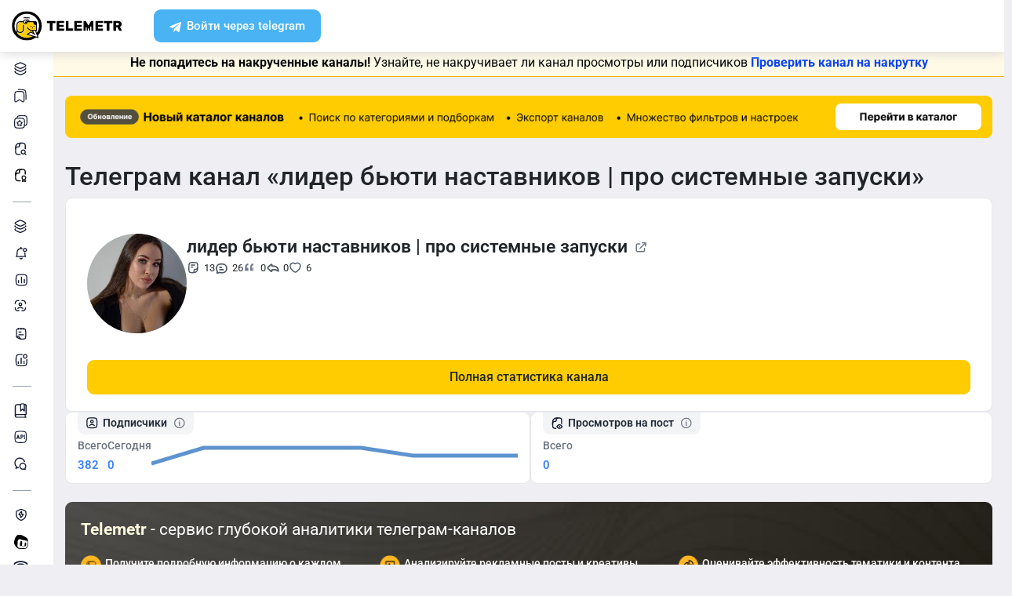

--- FILE ---
content_type: text/html; charset=UTF-8
request_url: https://telemetr.me/content/milky_browss/post/209/
body_size: 36308
content:
<!DOCTYPE html>
<html lang="en">
<!-- begin::Head -->
<head>
                                    
    <meta charset="utf-8">
    <meta name="viewport" content="width=device-width, initial-scale=1, shrink-to-fit=no">

    <link rel="apple-touch-icon" sizes="57x57" href="/favicons/apple-touch-icon-57x57.png">
    <link rel="apple-touch-icon" sizes="60x60" href="/favicons/apple-touch-icon-60x60.png">
    <link rel="apple-touch-icon" sizes="72x72" href="/favicons/apple-touch-icon-72x72.png">
    <link rel="apple-touch-icon" sizes="76x76" href="/favicons/apple-touch-icon-76x76.png">
    <link rel="apple-touch-icon" sizes="114x114" href="/favicons/apple-touch-icon-114x114.png">
    <link rel="apple-touch-icon" sizes="120x120" href="/favicons/apple-touch-icon-120x120.png">
    <link rel="apple-touch-icon" sizes="144x144" href="/favicons/apple-touch-icon-144x144.png">
    <link rel="apple-touch-icon" sizes="152x152" href="/favicons/apple-touch-icon-152x152.png">
    <link rel="apple-touch-icon" sizes="180x180" href="/favicons/apple-touch-icon-180x180.png">
    <link rel="icon" type="image/png" sizes="192x192" href="/favicons/android-chrome-192x192.png">
    <link rel="icon" type="image/png" sizes="32x32" href="/favicons/favicon-32x32.png">
    <link rel="icon" type="image/png" sizes="16x16" href="/favicons/favicon-16x16.png">
    <link rel="manifest" href="/favicons/manifest.json">
    <link rel="icon" type="image/x-icon" href="/favicon.ico">
    <meta name="msapplication-TileColor" content="#ffffff">
    <meta name="msapplication-TileImage" content="/favicons/ms-icon-144x144.png">
    <meta name="theme-color" content="#ffffff">

            <meta name="baggage" content="sentry-trace_id=b89ad0a1628a4ba1aba0bf6da910fa8c,sentry-sample_rand=0.700654,sentry-sample_rate=0.1,sentry-public_key=2982602c604b469fc069e5270c47f389,sentry-release=dev-master%4086400d3,sentry-environment=prod"/>
        <meta name="sentry-trace" content="b89ad0a1628a4ba1aba0bf6da910fa8c-e6d2c2591d5347d1"/>
    
            <meta name="twitter:card" content="summary_large_image" />
        <meta property="twitter:image" content="https://cdn-yandex.telemetr.me/og_image.png"/>
        <meta property="vk:image" content="https://cdn-yandex.telemetr.me/og_image.png"/>
        <meta property="og:image" content="https://cdn-yandex.telemetr.me/og_image.png"/>
        <meta property="og:image:width" content="1510"/>
        <meta property="og:image:height" content="800"/>
        <meta property="og:image:type" content="image/png"/>
        <meta name="description"
          content="Аналитика телеграм канала 'лидер бьюти наставников | про системные запуски' - 382 подписчиков">
    <meta name="keywords"
          content="телеграм аналитика, статистика телеграм, канал @milky_browss, лидер бьюти наставников | про системные запуски">
    <meta name="author" content="">
    <meta name="zen-verification" content="RbZ3iXTtIa5vEjJghfLZeTQoUTLmZTmfZucbyYhC1F8x2JHiyNS1SGaefK43Rb1v"/>
    <meta name="yandex-verification" content="ed999061da5bfc79"/>

    <meta property="og:title"
          content="Telegram-канал "лидер бьюти наставников | про системные запуски" — milky_browss — Telemetr - milky_browss"/>
    <meta property="og:type" content="website"/>
    
    <title>Telegram-канал "лидер бьюти наставников | про системные запуски" — milky_browss — Telemetr - milky_browss</title>

    <script src="https://browser.sentry-cdn.com/10.19.0/bundle.tracing.min.js" integrity="sha384-zbuHaHXLSVPvJOVRd6SITV/fj+tY6EnwhO5Jcomq/NlaQi9Igr5d/RZd9PCPm3yV" crossorigin="anonymous"></script>
    <script>
        Sentry.init({
            dsn: 'https://cf4d2131fe97576bf3a02da97da58f08@sentry.st01.tmtr.io/4',
            environment: 'prod',
            tracesSampleRate: 0.1,
            sendDefaultPii: 1,
            integrations: [Sentry.browserTracingIntegration()]
        });
            </script>


    <script>
        var _userUsesNewDesign =  false ;
        window.user = {
            'data': {
                'registered_at': null            },
            'tariff': [],
            'surveys': {
                'role': {
                    'is_completed': false,
                    'completed_at': null,
                }
            }
        };
    </script>

    <link href="/templates/assets/vendors/general/bootstrap-select/dist/css/bootstrap-select.css" as="style"
          rel="stylesheet preload prefetch"/>
    <link href="/templates/assets/vendors/general/bootstrap-switch/dist/css/bootstrap3/bootstrap-switch.css" as="style"
          rel="stylesheet preload prefetch"/>
    <link href="/templates/assets/vendors/general/select2/dist/css/select2.css" as="style"
          rel="stylesheet preload prefetch"/>
    <link href="/templates/assets/vendors/general/socicon/css/socicon.css" as="style"
          rel="stylesheet preload prefetch"/>
    <link href="/templates/assets/vendors/custom/vendors/line-awesome/css/line-awesome.css" as="style"
          rel="stylesheet preload prefetch"/>
    <link href="/templates/assets/vendors/custom/vendors/flaticon/flaticon.css" as="style"
          rel="stylesheet preload prefetch"/>
    <link href="/templates/assets/vendors/custom/vendors/flaticon2/flaticon.css" as="style"
          rel="stylesheet preload prefetch"/>
    <link href="/templates/assets/vendors/general/@fortawesome/fontawesome-free/css/all.min.css" as="style"
          rel="stylesheet preload prefetch"/>

    <link href="/templates/assets/css/demo1/style.bundle.css?v=2" as="style" rel="stylesheet preload prefetch"/>

    <link href="/public/build/css/common.CRIBRrPU.min.css" as="style" rel="stylesheet preload prefetch"/>
    <link href="/public/build/css/my.BXdTemUf.min.css" type="text/css" media="all" rel="stylesheet"/>

        <link href="/templates/assets/css/auth_new.min.css?v=828" rel="stylesheet"/>
    <link href="/templates/assets/css/header_new.min.css?v=828" rel="stylesheet"/>
    <link href="/templates/assets/css/footer_new.min.css?v=828" rel="stylesheet"/>

    <script src="/templates/assets/lib/js/jquery-3.4.1.min.js"></script>
    <script src="/templates/assets/lib/js/popper.min.js"></script>
    <script src="/templates/assets/lib/js/bootstrap.min.js"></script>
    <script src="/templates/assets/lib/js/js.cookie.js"></script>
    <script src="/templates/assets/lib/js/perfect-scrollbar.js"></script>

    <script src="/templates/assets/lib/js/typeahead.bundle.min.js" rel="preload" as="script"></script>
    <script src="/templates/assets/lib/js/handlebars.min.js" rel="preload" as="script"></script>

    <!--end:: Global Mandatory Vendors -->
    <script src="/templates/amcharts4.10.7/core.js"></script>
    <script src="/templates/amcharts4.10.7/charts.js"></script>
    <script src="/templates/amcharts4.10.7/lang/ru_RU.js"></script>
    <script src="/templates/amcharts4.10.7/plugins/bullets.js"></script>

    
    <style type="text/css">
        .kt-notification__item.bg-dark::after {
            display: none;
        }

        .form-control-highlighted-danger {
            border-color: #dc3545 !important;
            padding-right: 1rem;
            background-repeat: no-repeat;
            background-position: center right calc(0.375em + 0.325rem);
            background-size: calc(0.75em + 0.65rem) calc(0.75em + 0.65rem);
        }

        @media (max-width: 1024px) {
            #btn_auth, #btn_reg {
                padding-top: 6px !important;
            }
        }
    </style>

        
    
    <script>
        $(document).on('click', '#button-copy-promo-code', function () {
            var $temp = $("<input>");
            $("body").append($temp);
            $temp.val($('#promo-code-ya-business').text()).select();
            document.execCommand("copy");
            $temp.remove();
            $(this).text('Тест скопирован!');
        });
    </script>

    <script src="/templates/assets/js/my.js?v=828" type="text/javascript"></script>

    <meta name="viewport" content="width=device-width, initial-scale=1, maximum-scale=1">
    </head>


<div class="auth-block">
    
            <div id="modal_start_auth_tg" class="modal fade auth-modal" tabindex="-1" aria-hidden="true">
    <div class="modal-dialog modal-md modal-dialog-centered">
        <div class="modal-content">
            <button type="button" class="close" data-dismiss="modal" aria-label="Close">
            </button>
            <div class="modal-body">
                <div class="modal-body__auth">
                    <div class="auth-block__main">
                        <div class="auto-block__section">
                            <div class="auto-block__section-heading" id="modal_tg_button_auth_header"></div>
                            <div class="auto-block__section-text" id="modal_start_auth_tg_text">
                                Пожалуйста, ждите...
                            </div>
                            <div id="modal_button_auth_tg_text" style="display:none;">
                                <div class="auto-block__section-text">
                                    Для завершения операции перейдите в бота авторизации Telemetr.me.
                                </div>
                                <div class="auto-block__section-subheading">
                                    <a id="btn_tg_auth_bot" href="" target="_blank" class="btn btn-auth btn-tg">
                                        Авторизоваться через Телеграм
                                    </a>
                                </div>
                            </div>
                        </div>
                    </div>
                </div>
            </div>
        </div>
    </div>
</div>

<div id="modal_wait_auth_tg" class="modal fade auth-modal" tabindex="-1" aria-hidden="true">
    <div class="modal-dialog modal-md modal-dialog-centered">
        <div class="modal-content">
            <button type="button" class="close" data-dismiss="modal" aria-label="Close">
            </button>
            <div class="modal-body">
                <div class="modal-body__auth">
                    <div class="auth-block__main">
                        <div class="auto-block__section">
                            <div class="auto-block__section-heading" id="modal_tg_auth_header"></div>
                            <div class="auto-block__section-subheading" id="modal_wait_auth_tg_text">
                                Ожидание завершения операции.
                            </div>
                            <div class="auto-block__section-text" id="modal_wait_auth_tg_text_small">
                                Если бот авторизации Telemetr.me в Телеграм не открылся автоматически, пожалуйста, перейдите в Телеграм самостоятельно.
                            </div>
                        </div>
                    </div>
                </div>
            </div>
        </div>
    </div>
</div>
<script src="/templates/assets/js/tg_auth_button.js?v=828" type="text/javascript"></script>
    
        <div id="modal_start_auth_email" class="modal fade auth-modal" tabindex="-1" aria-hidden="true">
    <div class="modal-dialog modal-md modal-dialog-centered">
        <div class="modal-content">
            <button type="button" class="close" data-dismiss="modal" aria-label="Close">
            </button>
            <div class="modal-body">
                <div class="modal-body__auth">
                    <div class="auth-block__main">
                        <div class="auto-block__section">
                            <div class="auto-block__section-heading" id="modal_email_auth_header" style="display:none;"></div>
                            <div class="auto-block__section-text" id="modal_start_auth_email_text">
                                Пожалуйста, ждите...
                            </div>
                            <div id="modal_form_auth_email" style="display:none;">
                                <div class="auto-block__section-heading">
                                    Проверьте почту
                                </div>
                                <div class="auto-block__section-subheading">
                                    Мы отправили цифровой код подтверждения<br>
                                    на почту <span id="modal_form_auth_email_sent"></span>
                                </div>
                                <div class="auto-block__section-subheading">
                                    Обязательно проверьте папку Спам
                                </div>
                                <div class="auto-block__section-text">
                                    Введите код сюда
                                </div>
                                <form name="one-time-code" class="otc auto-block__section-input section-input">
                                    <input type="number" pattern="[0-9]*" class="split-form"  value="" inputtype="numeric" autocomplete="one-time-code" id="otc-1" required>
                                    <input type="number" pattern="[0-9]*" class="split-form" min="0" max="9" maxlength="1"  value="" inputtype="numeric" id="otc-2" required>
                                    <input type="number" pattern="[0-9]*" class="split-form" min="0" max="9" maxlength="1"  value="" inputtype="numeric" id="otc-3" required>
                                    <input type="number" pattern="[0-9]*" class="split-form" min="0" max="9" maxlength="1"  value="" inputtype="numeric" id="otc-4" required>
                                    <input type="number" pattern="[0-9]*" class="split-form" min="0" max="9" maxlength="1"  value="" inputtype="numeric" id="otc-5" required>
                                    <input type="number" pattern="[0-9]*" class="split-form" min="0" max="9" maxlength="1"  value="" inputtype="numeric" id="otc-6" required>
                                </form>
                                <div id="email_auth_error" class="auto-block__section-subheading text-danger pt-3" style="display:none;"></div>
                                <div id="email_auth_wait" class="auto-block__section-subheading pt-3" style="display:none;">Пожалуйста, ждите...</div>
                                <div id="email_auth_passwords" class="auth-block__passwords-code collapse">
                                    <div class="auth-form__inputs">
                                        <div class="auth-block__passwords-code-heading">Отлично, а теперь придумайте пароль</div>
                                        <input class="form-control" type="password" placeholder="Пароль" name="email_auth_password" id="email_auth_password">
                                        <div id="email_auth_password_error" class="auto-block__section-subheading text-danger pt-3" style="display:none;"></div>
                                        <div class="pt-3">
                                            <input class="form-control" type="password" placeholder="Подтверждение пароля" name="email_auth_confirm_password" id="email_auth_confirm_password">
                                        </div>
                                        <div id="email_auth_confirm_password_error" class="auto-block__section-subheading text-danger pt-3" style="display:none;"></div>
                                        <button class="btn btn-primary btn-auth-password" id="btn_email_auth_submit">
                                            Продолжить
                                        </button>
                                    </div>
                                </div>
                            </div>
                            <div id="modal_auth_email_text" class="auto-block__section-subheading" style="display:none;"></div>
                        </div>
                    </div>
                </div>
            </div>
        </div>
    </div>
</div>

<script src="/templates/assets/js/email_auth_button.js?v=828" type="text/javascript"></script>

    <div id="modal_reg" class="modal fade auth-modal" tabindex="-1" aria-hidden="true">
        <div class="modal-dialog modal-md modal-dialog-centered">
            <div class="modal-content">
                <button type="button" class="close" data-dismiss="modal" aria-label="Close">
                </button>
                <div class="modal-body">
                    <div class="modal-body__auth">
                        <div class="auth-block__main-form auth-form">
                            <div class="auth-block__heading">
                                Зарегистрируйтесь в сервисе<br>
                                удобным способом
                            </div>
                            <div class="auth-form__controls">
                                <a     id="btn_tg_reg"
    href="#"
    target="_blank"
                data-tg_auth_type="login"
                    data-modal_tg_auth_header="Авторизация в Телеграм"
                class="btn btn-auth btn-tg"
    >
    Зарегистрироваться через Telegram
</a>
                                <button class="btn btn-collapse-auth btn-outline-gray collapsed" data-toggle="collapse"
                                        data-target="#authCollapse">
                                    Другие способы
                                </button>
                            </div>
                            <div class="auth-form__collapse collapse" id="authCollapse">
                                <div class="auth-form__collapse-block">
                                    <div class="auth-block__heading auth-form__heading text-danger" role="alert" id="email_auth_input_error" style="display: none;"></div>

<div class="auth-form__inputs"><input class="form-control"
       type="email"
       placeholder="Email"
       name="email_auth_input"
       id="email_auth_input"
       value="">
</div>
<button class="btn btn-primary btn-auth-form"
        type="submit"
        name="btn_email_reg"
        id="btn_email_reg"
        data-email_auth_type="reg"
        data-modal_email_auth_header="Регистрация через почту"
        data-modal_email_auth_passwords_show="1">Зарегистрироваться</button>
                                    <div style="display: none;">                                        <a     id="btn_tg_attach_after_email"
    href="#"
    target="_blank"
                data-tg_auth_type="attach"
                data-tg_auth_attach_after_email="1"
                data-modal_tg_auth_header="Прикрепление Телеграм-аккаунта"
        >
    Прикрепить
</a>
                                    </div>
                                    <div class="auth-block__disc-control">
                                        Уже есть аккаунт? <a href="/login" class="btn btn-outline-primary">Войти</a>
                                    </div>
                                    <a id="btn_vk_reg" href="https://oauth.vk.com/authorize?client_id=6213339&redirect_uri=https%3A%2F%2Ftelemetr.me%2Flogin%2F&response_type=code&v=5.131&scope=notify" class="btn btn-auth btn-vk">
                                        Зарегистрироваться через ВК
                                    </a>
                                    <a href="/elama-auth" class="btn btn-auth btn-elama">
                                        Войти через eLama
                                    </a>
                                </div>
                            </div>
                        </div>
                        <div class="auth-block__disc">
                            <p>
                                Нажимая кнопку "Зарегистрироваться через Telegram", "Зарегистрироваться",
                                "Зарегистрироваться через ВК" или "Войти через eLama",
                                вы соглашаетесь <a href="/terms-of-services">с правилами и требованиями
                                    пользовательского соглашения</a> и даете
                                согласие <a href="/approval-processing">на обработку ваших персональных данных</a> и
                                <a href="/approval-message">на получение от ООО "Телеметр" рекламных и информационных
                                    сообщений</a>.
                            </p>
                        </div>
                    </div>
                </div>
            </div>
        </div>
    </div>
    <!-- END MODAL REGISTER -->

    <!-- BEGIN MODAL LOGIN -->
    <div id="modal_auth" class="modal fade auth-modal" tabindex="-1" aria-hidden="true">
        <div class="modal-dialog modal-md modal-dialog-centered">
            <div class="modal-content">
                <button type="button" class="close" data-dismiss="modal" aria-label="Close">
                </button>
                <div class="modal-body">
                    <div class="modal-body__auth">
                        <div class="auth-block__main-form auth-form">
                            <div class="auth-block__heading">
                                Войдите в сервис<br>
                                удобным способом
                            </div>
                            <div class="auth-form__controls">
                                <a     href="#"
    target="_blank"
                data-tg_auth_type="login"
                    data-modal_tg_auth_header="Авторизация в Телеграм"
                class="btn btn-auth btn-tg js__auth--tg"
    >
    Войти через Telegram
</a>
                                <button class="btn btn-collapse-auth btn-outline-gray collapsed" data-toggle="collapse"
                                        data-target="#authCollapse">
                                    Другие способы
                                </button>
                            </div>
                            <div class="auth-form__collapse collapse" id="authCollapse">
                                <div class="auth-form__collapse-block">
                                    <form id="form_login" action="/login" method="POST">
                                        <div class="auth-form__inputs">
                                            <input class="form-control" type="email" placeholder="Email"
                                                   name="login[email]">
                                            <input class="form-control" type="password" placeholder="Пароль"
                                                   name="login[password]">
                                            <input type="hidden" name="do_login" value="1">
                                        </div>
                                        <button class="btn btn-primary btn-auth-form"
                                                data-callback='onSubmit' data-action='submit'>
                                            Войти
                                        </button>
                                    </form>
                                    <a href="/restore" class="auth-block__link">
                                        Восстановить пароль
                                    </a>
                                    <div class="auth-block__disc-control">
                                        Еще нет аккаунта? <a href="/register" class="btn btn-outline-primary">Зарегистрироваться</a>
                                    </div>
                                    <a id="btn_vk_login" href="https://oauth.vk.com/authorize?client_id=6213339&redirect_uri=https%3A%2F%2Ftelemetr.me%2Flogin%2F&response_type=code&v=5.131&scope=notify" class="btn btn-auth btn-vk">
                                        Войти через ВК
                                    </a>
                                    <a href="/elama-auth" class="btn btn-auth btn-elama">
                                        Войти через eLama
                                    </a>
                                </div>
                            </div>
                        </div>
                        <div class="auth-block__disc">
                            <p>
                                Нажимая кнопку "Войти", "Войти через ВК", "Войти через eLama" или "Войти через ТГ",
                                вы соглашаетесь <a href="/terms-of-services">с правилами и требованиями
                                    пользовательского соглашения</a>.
                            </p>
                        </div>
                    </div>
                </div>
            </div>
        </div>
    </div>
</div>

<body
    class="kt-offcanvas-panel--right kt-header--fixed kt-header-mobile--fixed kt-subheader--enabled kt-subheader--fixed kt-subheader--solid kt-page--loading kt-aside--enabled kt-aside--fixed kt-aside--minimize">
                
<header class="fixed-top">
    <div class="container-fluid">
        <div class="row">
            <div class="col-12">
                <div class="header-block">
                    <a href="/" class="header-block__logo telemetr-logo">
                                                                                                                            <svg xmlns="http://www.w3.org/2000/svg" width="167" height="46" viewBox="0 0 167 46" fill="none"
     class="img-fluid">
    <g clip-path="url(#clip0_413_3194)">
        <g clip-path="url(#clip1_413_3194)">
            <path
                d="M33.6756 38.9184C33.3008 39.1751 32.9261 39.4111 32.5375 39.647C31.8296 40.0632 31.0801 40.431 30.3166 40.771C29.116 41.2845 27.86 41.6731 26.5621 41.9506C25.2644 42.2073 23.9667 42.3461 22.6689 42.3461C20.0526 42.3461 17.5334 41.8326 15.2363 40.8681C12.8559 39.8829 10.7115 38.4466 8.92096 36.6564C5.40243 33.1385 3.23718 28.2745 3.23718 22.9109C3.23718 20.295 3.75074 17.7762 4.71539 15.4934C5.70085 13.0927 7.13741 10.9486 8.9279 9.15846C10.7184 7.3891 12.8628 5.93198 15.2432 4.94669C17.5473 4.00302 20.0595 3.46875 22.6759 3.46875C25.2922 3.46875 27.8114 4.00302 30.0946 4.94669C32.4958 5.93198 34.6403 7.38216 36.4307 9.15846C39.9493 12.6763 42.1145 17.5403 42.1145 22.904C42.1145 24.1252 41.9966 25.3603 41.7606 26.5606C41.5247 27.7818 41.1707 28.9614 40.7196 30.1201C40.2893 31.2026 39.7549 32.2434 39.1443 33.2287C38.7487 33.8601 38.3184 34.4708 37.8673 35.0397L39.8313 40.8057L33.6964 38.9184H33.6756Z"
                fill="white"/>
            <path
                d="M9.50763 35.027C9.86043 35.4588 10.234 35.8766 10.6283 36.2526C13.9835 39.6298 18.6113 41.7188 23.7305 41.7188C26.2831 41.7188 28.7735 41.2035 31.0425 40.2217C31.5752 39.9849 32.0802 39.7482 32.5921 39.4697L23.101 36.5102L28.4761 32.7988L33.5329 35.1245L31.3538 30.9605C29.9633 30.8212 28.6698 30.3686 27.5075 29.6793C26.0341 28.7879 24.8235 27.5276 24.0003 26.0096L25.7643 28.3562C26.4906 29.6375 30.0948 30.2085 31.3538 30.9605C32.5921 31.6917 31.257 29.6584 32.7651 29.6584H37.7251V21.9221H37.566C36.3276 21.9221 35.373 21.4278 34.7021 20.6409C33.9757 19.8122 33.6228 18.6494 33.6228 17.4238V17.2637H23.1494C23.0318 17.9948 22.679 18.6424 22.1878 19.1369C21.5583 19.7705 20.7005 19.8889 19.7597 19.8889C18.8189 19.8889 19.8012 19.7705 19.1924 19.1369C18.6806 18.6424 18.3485 17.9948 18.2309 17.2637H13.9004C12.6829 17.2637 11.5899 17.7581 10.8012 18.5658C9.99879 19.3526 9.50763 20.4598 9.50763 21.6645V28.3771C9.50763 29.6027 9.99879 30.7029 10.8012 31.4967C11.583 32.3044 12.6829 32.7988 13.9004 32.7988C15.1179 32.7988 16.1971 32.3044 16.9788 31.4967C17.7813 30.7099 18.2724 29.6027 18.2724 28.3771V21.6645H19.6075V28.3771C19.6075 29.9786 18.9781 31.4201 17.9404 32.4437C16.9027 33.4882 15.4707 34.1427 13.9004 34.1427C12.33 34.1427 10.8773 33.4882 9.86043 32.4437C9.74283 32.3253 9.62523 32.2069 9.50763 32.0885V35.027Z"
                fill="#FECC00"/>
            <path
                d="M31.3499 25.4479C30.9346 25.4479 30.6023 25.7802 30.6023 26.1956C30.6023 26.6109 30.9346 26.9432 31.3499 26.9432C31.7653 26.9432 32.0976 26.6109 32.0976 26.1956C32.0976 25.7802 31.7653 25.4479 31.3499 25.4479ZM37.8085 33.6303C38.6531 32.4327 39.3591 31.1382 39.906 29.7813C40.7713 27.6216 41.2213 25.2887 41.2213 22.8936C41.2213 17.771 39.1445 13.1399 35.7872 9.78256C32.4298 6.42521 27.7988 4.34849 22.6761 4.34849C17.5536 4.34849 12.9225 6.42521 9.56515 9.78256C6.2078 13.1399 4.13107 17.771 4.13107 22.8936C4.13107 26.604 5.21097 30.0721 7.09386 32.9795V28.1754V21.5022C7.09386 19.9307 7.74456 18.4979 8.78292 17.4595C9.82127 16.4211 11.2542 15.7912 12.8256 15.7912H17.2214C17.3598 15.1612 17.6921 14.5936 18.1212 14.1437C18.7512 13.5137 19.6095 13.1399 20.551 13.1399C21.084 13.1399 21.5686 13.2576 22.0255 13.4722C22.2816 13.313 22.5377 13.2161 22.8077 13.1399C23.1054 13.0638 23.3961 13.0223 23.7076 13.0223C24.649 13.0223 25.5144 13.396 26.1235 14.0259C26.5942 14.4967 26.9266 15.1059 27.065 15.7912H35.5796C36.2441 15.7912 36.8532 16.0474 37.2894 16.4973C37.7393 16.9265 38.0162 17.5356 38.0162 18.2071V30.8059H36.8394L37.8016 33.6303H37.8085ZM8.45065 34.7863C8.80369 35.2154 9.17749 35.6308 9.57207 36.0046C12.9294 39.362 17.5606 41.4387 22.6831 41.4387C25.2374 41.4387 27.7087 40.9264 30.0001 39.9504C30.5331 39.715 31.0384 39.4797 31.5507 39.2028L22.0324 36.2607L28.6432 31.7265L32.1945 33.7479L30.3115 30.7436C28.9201 30.6051 27.6049 30.1551 26.4627 29.4699C24.9883 28.5837 23.7561 27.3309 22.9323 25.8217L24.1091 25.1918C24.8152 26.4655 25.8744 27.5662 27.1342 28.3138C28.3733 29.0406 29.7855 29.4491 31.3153 29.4491H36.6732V21.7583H36.5349C35.2818 21.7583 34.3197 21.2668 33.6482 20.4846C32.9421 19.6608 32.5683 18.5048 32.5683 17.2865C32.5683 17.2242 32.5683 17.1895 32.5891 17.1273H23.936C23.8184 17.8541 23.4861 18.4979 22.9946 18.9894C22.3647 19.6193 21.5063 20.007 20.5648 20.007C19.6234 20.007 18.7581 19.6124 18.1351 18.9894C17.6436 18.4979 17.2905 17.8541 17.1729 17.1273H12.8395C11.6419 17.1273 10.5412 17.6187 9.73821 18.4218C8.95599 19.2039 8.46449 20.3046 8.46449 21.5022V28.1754C8.46449 29.3937 8.95599 30.4875 9.73821 31.2766C10.5412 32.0796 11.6419 32.5711 12.8395 32.5711C14.0371 32.5711 15.1376 32.0796 15.9407 31.2766C16.7229 30.4943 17.2144 29.3937 17.2144 28.1754V21.5022H18.5712V28.1754C18.5712 29.7675 17.9204 31.2005 16.8822 32.2181C15.8438 33.2565 14.4108 33.9071 12.8395 33.9071C11.2681 33.9071 9.83513 33.2565 8.79677 32.2181C8.67909 32.1004 8.5614 31.9827 8.46449 31.8651V34.7863H8.45065ZM36.514 40.7326C35.0049 41.9095 33.3366 42.8924 31.5714 43.64C28.7817 44.8376 25.7636 45.4814 22.6831 45.4814C16.4461 45.4814 10.8112 42.9477 6.71312 38.8705C2.62891 34.7724 0.102234 29.1376 0.102234 22.9005C0.102234 16.6634 2.63583 11.0286 6.71312 6.94439C10.8112 2.84632 16.4461 0.333496 22.6831 0.333496C28.9201 0.333496 34.555 2.84632 38.6393 6.94439C42.7373 11.0286 45.2501 16.6565 45.2501 22.9005C45.2501 25.7871 44.7033 28.6322 43.6441 31.2766C42.6403 33.7895 41.1936 36.1016 39.3453 38.1229L40.6813 42.0064L36.5209 40.7326H36.514ZM31.9245 30.8059L36.161 37.576L28.7056 33.3187L25.0783 35.8108L38.5562 39.9504L35.4342 30.8059H31.9245ZM25.6874 15.7912C25.5905 15.4797 25.4105 15.2028 25.196 14.9882C24.8221 14.5936 24.296 14.3583 23.7215 14.3583C23.5415 14.3583 23.3891 14.3791 23.2299 14.4206C23.5415 14.8152 23.7768 15.2859 23.8945 15.7912H25.6805H25.6874ZM21.2917 16.1443C21.9424 16.1443 22.4478 16.6565 22.4478 17.3003C22.4478 17.3626 22.4478 17.4388 22.427 17.4941C22.5654 17.2172 22.6416 16.9057 22.6416 16.5734C22.6416 15.985 22.4062 15.4728 22.0324 15.0851C21.6585 14.7113 21.1325 14.476 20.5579 14.476C19.9834 14.476 19.4572 14.7113 19.0835 15.0851C18.6889 15.4797 18.4535 15.985 18.4535 16.5734C18.4535 17.1619 18.6889 17.6741 19.0835 18.0479C19.4572 18.4218 19.9695 18.6571 20.5579 18.6571C20.8902 18.6571 21.1878 18.5809 21.4785 18.4424C21.4024 18.4632 21.3401 18.4632 21.2847 18.4632C20.6341 18.4632 20.1079 17.951 20.1079 17.3073C20.1079 16.6634 20.641 16.1512 21.2847 16.1512L21.2917 16.1443ZM26.8642 11.5893C26.1581 11.3124 25.4313 11.174 24.7044 11.1601C23.9776 11.1394 23.2715 11.2363 22.6277 11.4716L22.3716 11.5478L22.1362 11.4509C21.5063 11.1532 20.821 11.0217 20.1149 11.0009C19.3881 10.9801 18.6404 11.0978 17.9344 11.3332L17.5051 10.0595C18.3705 9.7618 19.2704 9.64412 20.1564 9.66489C20.9387 9.68565 21.707 9.84487 22.4338 10.1148C23.1815 9.90025 23.9638 9.80333 24.7459 9.81718C25.6321 9.83795 26.4905 10.011 27.3349 10.3294L26.8642 11.5824V11.5893ZM33.4751 23.0459C33.0597 23.0459 32.7275 23.3781 32.7275 23.7935C32.7275 24.2088 33.0597 24.5411 33.4751 24.5411C33.8904 24.5411 34.2228 24.2088 34.2228 23.7935C34.2228 23.3781 33.8904 23.0459 33.4751 23.0459ZM29.2386 23.0459C28.8232 23.0459 28.491 23.3781 28.491 23.7935C28.491 24.2088 28.8232 24.5411 29.2386 24.5411C29.6539 24.5411 29.9862 24.2088 29.9862 23.7935C29.9862 23.3781 29.6539 23.0459 29.2386 23.0459Z"
                fill="black"/>
            <path
                d="M153.97 30.4321C153.811 30.4321 153.694 30.3907 153.576 30.2732C153.48 30.1765 153.417 30.0383 153.417 29.9001V15.9356C153.417 15.7767 153.48 15.6385 153.576 15.5418C153.673 15.445 153.811 15.3828 153.97 15.3828H159.886C161.766 15.3828 163.258 15.8112 164.316 16.675C165.394 17.5387 165.919 18.7341 165.919 20.2956C165.919 21.2975 165.685 22.1544 165.235 22.8591C164.765 23.5639 164.116 24.1098 163.293 24.4829L166.21 29.7342C166.25 29.831 166.271 29.9139 166.271 29.9692C166.271 30.0867 166.231 30.2042 166.133 30.2802C166.058 30.3768 165.94 30.4183 165.823 30.4183H162.789C162.374 30.4183 162.083 30.2387 161.903 29.8517L159.533 25.1739H157.474V29.8932C157.474 30.052 157.412 30.1903 157.295 30.287C157.197 30.3838 157.059 30.4252 156.901 30.4252H153.963L153.97 30.4321ZM159.865 22.0299C160.473 22.0299 160.944 21.8711 161.275 21.5601C161.586 21.263 161.745 20.8345 161.745 20.2887C161.745 19.7428 161.586 19.3075 161.275 18.9759C160.944 18.6443 160.473 18.4853 159.865 18.4853H157.474V22.0299H159.865Z"
                fill="black" class="telemetr-logo__path"/>
            <path
                d="M143.935 30.4321C143.776 30.4321 143.637 30.3907 143.52 30.294C143.422 30.1973 143.36 30.0591 143.36 29.9003V18.8983H139.569C139.41 18.8983 139.272 18.8361 139.174 18.7394C139.057 18.6427 138.994 18.5046 138.994 18.3457V15.9354C138.994 15.7765 139.057 15.6383 139.174 15.5417C139.272 15.445 139.41 15.3828 139.569 15.3828H151.274C151.433 15.3828 151.572 15.445 151.689 15.5417C151.787 15.6383 151.849 15.7765 151.849 15.9354V18.3457C151.849 18.5046 151.787 18.6427 151.689 18.7394C151.572 18.8361 151.433 18.8983 151.274 18.8983H147.484V29.9003C147.484 30.0591 147.421 30.1973 147.323 30.294C147.206 30.3907 147.068 30.4321 146.908 30.4321H143.921H143.935Z"
                fill="black" class="telemetr-logo__path"/>
            <path
                d="M126.999 30.4183C126.842 30.4183 126.726 30.377 126.61 30.2596C126.515 30.1629 126.453 30.0249 126.453 29.8868V15.9351C126.453 15.7764 126.515 15.6382 126.61 15.5417C126.705 15.445 126.842 15.3828 126.999 15.3828H137.023C137.18 15.3828 137.317 15.445 137.412 15.5417C137.528 15.6382 137.569 15.7764 137.569 15.9351V18.0682C137.569 18.227 137.528 18.3651 137.412 18.4617C137.317 18.5584 137.18 18.5998 137.023 18.5998H130.304V21.3404H136.559C136.716 21.3404 136.852 21.4025 136.947 21.4992C137.063 21.6166 137.105 21.734 137.105 21.8927V23.8464C137.105 24.0051 137.063 24.1432 136.947 24.2605C136.852 24.3572 136.716 24.4193 136.559 24.4193H130.304V27.2152H137.193C137.35 27.2152 137.467 27.2566 137.583 27.3739C137.678 27.4706 137.74 27.6087 137.74 27.7674V29.9005C137.74 30.0594 137.678 30.1974 137.583 30.2941C137.467 30.3907 137.35 30.4321 137.193 30.4321H126.992L126.999 30.4183Z"
                fill="black" class="telemetr-logo__path"/>
            <path
                d="M95.0143 30.4183C94.874 30.4183 94.7336 30.377 94.6354 30.2596C94.5161 30.1629 94.474 30.0249 94.474 29.8868V15.9351C94.474 15.7764 94.5161 15.6382 94.6144 15.5417C94.7126 15.445 94.8529 15.3828 95.0143 15.3828H105.317C105.478 15.3828 105.618 15.445 105.738 15.5417C105.836 15.6382 105.899 15.7764 105.899 15.9351V18.0682C105.899 18.227 105.836 18.3651 105.738 18.4617C105.618 18.5584 105.478 18.5998 105.317 18.5998H98.411V21.3404H104.839C105.001 21.3404 105.141 21.4025 105.26 21.4992C105.359 21.6166 105.422 21.7546 105.422 21.8927V23.8464C105.422 24.0051 105.359 24.1432 105.26 24.2605C105.141 24.3572 105.001 24.4193 104.839 24.4193H98.411V27.2152H105.492C105.653 27.2152 105.794 27.2566 105.892 27.3739C106.011 27.4706 106.074 27.6087 106.074 27.7674V29.9005C106.074 30.0594 106.011 30.1974 105.892 30.2941C105.794 30.3907 105.653 30.4321 105.492 30.4321H95.0074L95.0143 30.4183Z"
                fill="black" class="telemetr-logo__path"/>
            <path
                d="M82.1449 30.4252C82.0082 30.4252 81.8716 30.3838 81.7759 30.2663C81.6598 30.1696 81.6188 30.0316 81.6188 29.8934V15.9147C81.6188 15.7558 81.6802 15.6383 81.7759 15.521C81.8716 15.4243 82.0082 15.3828 82.1449 15.3828H85.1309C85.288 15.3828 85.4246 15.4243 85.5203 15.521C85.6159 15.6383 85.6569 15.7558 85.6569 15.9147V27.0548H92.0456C92.2027 27.0548 92.3394 27.117 92.4351 27.2137C92.5512 27.3311 92.5922 27.4692 92.5922 27.6281V29.9003C92.5922 30.0591 92.5512 30.1973 92.4351 30.294C92.3394 30.3907 92.2027 30.4321 92.0456 30.4321H82.1449V30.4252Z"
                fill="black" class="telemetr-logo__path"/>
            <path
                d="M68.35 30.4183C68.2133 30.4183 68.0768 30.377 67.9813 30.2596C67.8856 30.1629 67.8242 30.0249 67.8242 29.8868V15.9351C67.8242 15.7764 67.8652 15.6382 67.9607 15.5417C68.0768 15.445 68.1929 15.3828 68.35 15.3828H78.3941C78.5512 15.3828 78.6673 15.445 78.7834 15.5417C78.8789 15.6382 78.9404 15.7764 78.9404 15.9351V18.0682C78.9404 18.227 78.8789 18.3651 78.7834 18.4617C78.6673 18.5584 78.5512 18.5998 78.3941 18.5998H71.6752V21.3404H77.9093C78.0664 21.3404 78.203 21.4025 78.3191 21.4992C78.4147 21.6166 78.4761 21.7546 78.4761 21.8927V23.8464C78.4761 24.0051 78.4147 24.1432 78.3191 24.2605C78.203 24.3572 78.0664 24.4193 77.9093 24.4193H71.6752V27.2152H78.5444C78.7014 27.2152 78.838 27.2566 78.9541 27.3739C79.0496 27.4706 79.1111 27.6087 79.1111 27.7674V29.9005C79.1111 30.0594 79.0496 30.1974 78.9541 30.2941C78.838 30.3907 78.7014 30.4321 78.5444 30.4321H68.3431L68.35 30.4183Z"
                fill="black" class="telemetr-logo__path"/>
            <path
                d="M58.0168 30.4321C57.8571 30.4321 57.7182 30.3907 57.6211 30.294C57.5031 30.1973 57.4614 30.0591 57.4614 29.9003V18.8983H53.644C53.4843 18.8983 53.3454 18.8361 53.2483 18.7394C53.1303 18.6427 53.0886 18.5046 53.0886 18.3457V15.9354C53.0886 15.7765 53.1303 15.6383 53.2483 15.5417C53.3454 15.445 53.4843 15.3828 53.644 15.3828H65.388C65.5477 15.3828 65.6656 15.445 65.7836 15.5417C65.8808 15.6383 65.9433 15.7765 65.9433 15.9354V18.3457C65.9433 18.5046 65.8808 18.6427 65.7836 18.7394C65.6656 18.8361 65.5477 18.8983 65.388 18.8983H61.5704V29.9003C61.5704 30.0591 61.508 30.1973 61.4109 30.294C61.3136 30.3907 61.1749 30.4321 61.0152 30.4321H58.0028H58.0168Z"
                fill="black" class="telemetr-logo__path"/>
            <path
                d="M108.825 30.4321C108.665 30.4321 108.526 30.3907 108.429 30.294C108.31 30.1972 108.269 30.059 108.269 29.9001V15.9356C108.269 15.7767 108.31 15.6385 108.429 15.5418C108.526 15.445 108.665 15.3828 108.825 15.3828H111.266C111.641 15.3828 111.899 15.5418 112.052 15.8527L115.779 22.4722L119.527 15.8527C119.688 15.5418 119.945 15.3828 120.3 15.3828H122.74C122.901 15.3828 123.04 15.445 123.158 15.5418C123.255 15.6385 123.318 15.7767 123.318 15.9356V29.9001C123.318 30.059 123.255 30.1972 123.158 30.294C123.04 30.3907 122.901 30.4321 122.74 30.4321H120.689C120.55 30.4321 120.411 30.3907 120.314 30.294C120.217 30.1972 120.154 30.059 120.154 29.9209V24.0062H118.422V29.9209C118.422 30.059 118.36 30.1972 118.262 30.294C118.164 30.3907 118.026 30.4321 117.887 30.4321H117.253C117.094 30.4321 116.976 30.3907 116.857 30.294C116.76 30.1972 116.697 30.059 116.697 29.9209V26.9427H114.98V29.9209C114.98 30.059 114.917 30.1972 114.82 30.294C114.701 30.3907 114.583 30.4321 114.423 30.4321H113.811C113.651 30.4321 113.512 30.3907 113.415 30.294C113.317 30.1972 113.255 30.059 113.255 29.9209V24.9873H111.523V29.9209C111.523 30.059 111.481 30.1972 111.363 30.294C111.266 30.3907 111.127 30.4321 110.988 30.4321H108.797H108.825Z"
                fill="black" class="telemetr-logo__path"/>
        </g>
    </g>
    <defs>
        <clipPath id="clip0_413_3194">
            <rect width="166.169" height="45.3188" fill="white"
                  transform="translate(0.102234 0.333496)"/>
        </clipPath>
        <clipPath id="clip1_413_3194">
            <rect width="166.169" height="45.3188" fill="white"
                  transform="translate(0.102234 0.333496)"/>
        </clipPath>
    </defs>
    <script xmlns=""/>
</svg>
                                            </a>

                                            <a     href="#"
    target="_blank"
            style="color: white;"
                data-tg_auth_type="login"
                    data-modal_tg_auth_header="Авторизация в Телеграм"
                class="btn btn-tg btn-twitter mg-b-10 js__auth--tg"
    >
    <i class="socicon-telegram"></i>Войти через telegram
</a>
                    
                    <div class="header-block__tarif">
                                            </div>

                    <div class="header-block__control">
                                            </div>
                </div>
            </div>
        </div>
    </div>
</header>

<div id="vk_api_transport"></div>
<script>
    var pixel;
    var pixel2;

    window.vkAsyncInit = function () {
        pixel = new VK.Pixel('VK-RTRG-174810-eeosA');
        pixel2 = new VK.Pixel('VK-RTRG-174811-6Gx7o');
    };

    setTimeout(function () {
        var el = document.createElement("script");
        el.type = "text/javascript";
        el.src = "https://vk.com/js/api/openapi.js?159";
        el.async = true;
        document.getElementById("vk_api_transport").appendChild(el);
    }, 0);
</script>

<div class="kt-grid kt-grid--hor kt-grid--root">
    <div class="kt-grid__item kt-grid__item--fluid kt-grid kt-grid--ver kt-page">
                <section class="left-nav">
    <a href="/catalog" class="left-nav__link">
        <span class="icon icon-catalog"></span>
        Каталог каналов
    </a>
    <a href="/channels/stared" class="left-nav__link tooltip-register">
        <span class="icon icon-bookmark-channel"></span>
        Каналы в закладках
    </a>
    <a href="/my_channels/" class="left-nav__link tooltip-register">
        <span class="icon icon-my-channel"></span>
        Мои каналы
            </a>

    <a href="/all_posts/" class="left-nav__link  tooltip-register">
        <span class="icon icon-search-post"></span>
        Поиск постов
    </a>

    <a href="/posts/"
       class="left-nav__link  tooltip-register">
        <span class="icon icon-adv-post"></span>
        Рекламные посты
    </a>

        <div class="left-nav__heading">Инструменты</div>

    <a href="/tgads" class="left-nav__link tooltip-register">
        <span class="icon icon-catalog"></span>
        Каталог TGAds
        <span class="badge-primary-inline">beta</span>
    </a>

    <a href="/monitoring" class="left-nav__link tooltip-register">
        <span class="icon icon-observer"></span>
        Мониторинг
    </a>

    <a href="/add_log/" class="left-nav__link tooltip-register">
        <span class="icon icon-detail-stat"></span>
        Детальная статистика
    </a>

    <a href="/activity_cross/" class="left-nav__link tooltip-register">
        <span class="icon icon-auditory"></span>
        Анализ аудитории
    </a>

    <a href="/telegraph/" class="left-nav__link tooltip-register">
        <span class="icon icon-telegraph"></span>
        Telegraph-статьи
    </a>

    <a href="https://t.me/telemetrmebot/" class="left-nav__link" target="_blank">
        <span class="icon icon-analytic-worker"></span>
        Бот аналитики
    </a>

    <div class="left-nav__heading">Полезная информация</div>

    <a href="https://help.telemetr.me/" class="left-nav__link" target="_blank">
        <span class="icon icon-instroction"></span>
        Инструкция Telemetr
    </a>

    <a href="https://api.telemetr.me/doc/" class="left-nav__link" target="_blank">
        <span class="icon icon-api"></span>
        Документация к API
    </a>

    <a href="https://t.me/telemetr_chat/" class="left-nav__link" target="_blank">
        <span class="icon icon-chat"></span>
        Чат Telemetr
    </a>

    <div class="left-nav__heading">Полезные сервисы</div>

    <a href="https://t.me/crosser_bot?start=src_tm" class="left-nav__link" target="_blank">
        <span class="icon icon-defender"></span>
        Защита от накрутки
    </a>

    <a href="https://fleep.bot?utm_source=telemetr" class="left-nav__link" target="_blank">
        <span class="icon icon-fleep"></span>
        Создать своего бота
    </a>

    <a href="https://www.telderi.ru/ru?utm_source=telemetr&utm_content=sidebar" class="left-nav__link" target="_blank">
        <span class="icon icon-create-worker"></span>
        Продать/Купить канал
    </a>

    <a href="https://telemetr.me/rsya" class="left-nav__link" target="_blank">
        <span class="icon icon-rsya"></span>
        Монетизация
    </a>
</section>

        <div class="kt-grid__item kt-grid__item--fluid kt-grid kt-grid--hor kt-wrapper" id="kt_wrapper">
            <div class="kt-content kt-grid__item kt-grid__item--fluid kt-grid kt-grid--hor pb-2" id="kt_content">
                <div class="kt-container kt-container--fluid kt-grid__item kt-grid__item--fluid">
                                        
    <!-- дефолтные стили с сайта -->
<link href="/templates/assets/vendors/general/bootstrap-select/dist/css/bootstrap-select.css" as="style"
      rel="stylesheet preload prefetch">
<link href="/templates/assets/vendors/general/bootstrap-switch/dist/css/bootstrap3/bootstrap-switch.css" as="style"
      rel="stylesheet preload prefetch">
<link href="/templates/assets/css/demo1/style.bundle.css" as="style" rel="stylesheet preload prefetch">
<!-- оригинальные стили -->
<link href="/public/build/css/theme.Cy3uCyaa.min.css" rel="stylesheet"/>
<link href="/public/build/css/style.BMxyr-FQ.min.css" rel="stylesheet"/>
    <link href="/templates/assets/vendors/general/socicon/css/socicon.css" rel="stylesheet" type="text/css" />
    <link href="/templates/assets/lib/css/swiper-bundle.min.css" rel="stylesheet" type="text/css" />
    <script src="/templates/assets/lib/js/swiper-bundle.min.js"></script>
    <!-- скрипты для новых графиков -->
    <script src="/templates/assets/lib/js/apexcharts.min.js?v=1"></script>
    <script src="/templates/assets/lib/js/readmore.min.js"></script>

    <div class="container-fluid">
            <div class="row">
                <div class="col-12">
                    <br>
                    <div class="upper-alert-line">
                        <b>Не попадитесь на накрученные каналы!</b> Узнайте, не накручивает ли канал просмотры или
                        подписчиков
                        <a href="/login/">Проверить канал на накрутку</a>
                    </div>

                    <!-- BEGIN CATALOG BANNER -->
                    <a href="https://telemetr.me/catalog?utm_source=guest_banner">
                        <img src="https://cdn-yandex.telemetr.me/banner/guest_banner_catalog_desc.png?v=2" alt="Прикрепить Телеграм-аккаунт" class="mobile-hide w-100"/>
                        <img src="https://cdn-yandex.telemetr.me/banner/guest_banner_catalog_mob.png?v=1" alt="Прикрепить Телеграм-аккаунт" class="web-hide w-100"/>
                    </a>
                    <!-- BEGIN CATALOG BANNER -->

                    <div class="content-container--channel">
                        <h1>Телеграм канал «лидер бьюти наставников | про системные запуски»</h1>
                        <div class="content-container__row stretch">
                            <div class="content-container__col-small">
                                <div class="card-info card-info--main">
                                    <div class="card-info__badges">
                                                                                                                    </div>
                                    <div class="card-info__header">
                                        <div class="card-info__header-image">
                                            <img src="https://avatar.telemetr.me/0f169fd46908a275a05f2ca367d262ea.jpg" alt="" class="img-fluid">
                                        </div>
                                        <div class="card-info__header-inner channel-inner">
                                            <div class="channel-inner__header">
                                                <div class="channel-inner__name">
                                                    лидер бьюти наставников | про системные запуски
                                                </div>
                                                <div class="channel-inner__control">
                                                    <a href="https://t.me/milky_browss" target="_blank"><button class="btn btn-link btn-copy-inner"></button></a>
                                                </div>
                                            </div>
                                            <div class="channel-inner__stat">
                                                <div class="channel-inner__stat-item">
                                                    <div class="icon icon-list--gray"></div>
                                                    13
                                                </div>
                                                <div class="channel-inner__stat-item">
                                                    <div class="icon icon-bubble--gray"></div>
                                                    26
                                                </div>
                                                <div class="channel-inner__stat-item">
                                                    <div class="icon icon-quot--gray"></div>
                                                    0
                                                </div>
                                                <div class="channel-inner__stat-item">
                                                    <div class="icon icon-reply--gray"></div>
                                                    0
                                                </div>
                                                <div class="channel-inner__stat-item">
                                                    <div class="icon icon-like--gray"></div>
                                                    6
                                                </div>
                                            </div>
                                            <div class="channel-inner__about channel__description showmore__wrapper js__showmore--about-channel">
                                                
                                            </div>
                                        </div>
                                    </div>
                                    <div class="card-info__body">
                                        <a href="/register?utm_source=content_page" class="btn btn-primary btn-main-channel" data-toggle="register">
                                            Полная статистика канала
                                        </a>
                                    </div>
                                </div>
                            </div>
                            <div class="content-container__col-large">
                                <div class="content-container__row content-container__row--upper stretch">
                                    <div class="card-info">
                                        <div class="card-info__badges">
                                            <div class="card-info__badges-item">
                                                <span class="icon icon-auditory-border"></span>
                                                Подписчики
                                                <span class="icon icon-info icon-tooltip" data-toggle="tooltip"
                                                      title="Число подписчиков канала."></span>
                                            </div>
                                        </div>
                                        <div class="card-info__body card-info__body--single">
                                            <div class="card-info__body-stat-col stat-col stat-col--double">
                                                <div class="stat-col__heading">
                                                    Всего
                                                </div>
                                                <div class="stat-col__data">
                                                    382
                                                </div>
                                            </div>
                                            <div class="card-info__body-stat-col stat-col stat-col--double">
                                                <div class="stat-col__heading">
                                                    Сегодня
                                                </div>
                                                <div class="stat-col__data ">
                                                    0
                                                </div>
                                            </div>
                                            <div class="card-info__body-stat-graph simple-graph" id="firstGraph">
                                            </div>
                                        </div>
                                    </div>
                                    <div class="card-info">
                                        <div class="card-info__badges">
                                            <div class="card-info__badges-item">
                                                <span class="icon icon-watch"></span>
                                                Просмотров на пост
                                                <span class="icon icon-info icon-tooltip" data-toggle="tooltip"
                                                      title="Среднее число просмотров на пост."></span>
                                            </div>
                                        </div>
                                        <div class="card-info__body card-info__body--single">
                                            <div class="card-info__body-stat-col stat-col stat-col--double">
                                                <div class="stat-col__heading">
                                                    Всего
                                                </div>
                                                <div class="stat-col__data">
                                                    0
                                                </div>
                                            </div>
                                            <div class="card-info__body-stat-graph simple-graph" id="secondGraph">

                                            </div>
                                        </div>
                                    </div>
                                    
                                </div>
                                                            </div>
                        </div>
                                <div class="content-container__row content-container__row--sticky content-container__row--list">
                                    <div class="content-container__col-small">
                                        <div class="sticky-block">
                                            <div class="advise-block">
                                                <img src="/templates/assets/images/background-advise.jpg" alt="" class="img-fluid advise-block__bg">
                                                <div class="advise-block__heading">
                                                    <span>Telemetr</span> - сервис глубокой аналитики <br>
                                                    телеграм-каналов
                                                </div>
                                                <div class="advise-block__list">
                                                    <div class="advise-block__item">
                                                        <img src="/templates/assets/images/advice_ic1.png" alt="" class="img-fluid">
                                                        <div class="advise-block__item-text">
                                                            <div class="heading">
                                                                Получите подробную информацию о каждом канале
                                                            </div>
                                                            <div class="about">
                                                                Отберите самые эффективные каналы для <br>
                                                                рекламных размещений, по приросту подписчиков, <br>
                                                                ER, количеству просмотров на пост и другим метрикам
                                                            </div>
                                                        </div>
                                                    </div>
                                                    <div class="advise-block__item">
                                                        <img src="/templates/assets/images/advice_ic2.png" alt="" class="img-fluid">
                                                        <div class="advise-block__item-text">
                                                            <div class="heading">
                                                                Анализируйте рекламные посты <br> и креативы
                                                            </div>
                                                            <div class="about">
                                                                Узнайте какие посты лучше сработали, <br>
                                                                а какие хуже,  даже если их давно удалили
                                                            </div>
                                                        </div>
                                                    </div>
                                                    <div class="advise-block__item">
                                                        <img src="/templates/assets/images/advice_ic3.png" alt="" class="img-fluid">
                                                        <div class="advise-block__item-text">
                                                            <div class="heading">
                                                                Оценивайте эффективность тематики и контента
                                                            </div>
                                                            <div class="about">
                                                                Узнайте, какую тематику лучше не рекламировать <br>
                                                                на канале, а какая зайдет на ура
                                                            </div>
                                                        </div>
                                                    </div>
                                                </div>
                                                <a     href="#"
    target="_blank"
                data-tg_auth_type="login"
                    data-modal_tg_auth_header="Авторизация в Телеграм"
                class="btn btn-primary js__auth--tg"
    >
    Попробовать бесплатно
</a>
                                            </div>
                                            <a href="https://t.me/telemetr_me" class="advise-block advise-block--image">
                                                <img src="/templates/assets/images/slide_advise.png" alt="" class="img-fluid"/>
                                            </a>
                                        </div>
                                    </div>
                                <div class="content-container__col-large">
                                <div class="content-container__heading">
                                    <div class="content-container__heading-text">
                                                                                                                        Всего постов: 13
                                                                            </div>
                                                                    </div>
                                <div class="content-container__post-container">
                                    <div class="content-container__post-container-col">
                                        <div class="post-list">

                                            
                                            <a href="/register?utm_source=content_page" class="showmore-post btn btn-white" data-toggle="register">
                                                <span class="icon icon-posts"></span>
                                                Смотреть все посты
                                            </a>
                                        </div>
                                    </div>

                                    
                                </div>
                            </div>
                        </div>
                    </div>
                </div>
            </div>
        </div>


    <script>

        $('[data-toggle="tooltip"]').tooltip()

        let chartDataFirst = [
                        {
                "d":"2026-01-14",
                "p":381
            },
                        {
                "d":"2026-01-15",
                "p":383
            },
                        {
                "d":"2026-01-16",
                "p":383
            },
                        {
                "d":"2026-01-17",
                "p":383
            },
                        {
                "d":"2026-01-18",
                "p":383
            },
                        {
                "d":"2026-01-19",
                "p":382
            },
                        {
                "d":"2026-01-20",
                "p":382
            },
                        {
                "d":"2026-01-21",
                "p":382
            },
                    ]

        let chartDataSecond = [
                    ]

        let chartDataMain = [
                    ];
    

    function setImage(){
        if ($('#mainGraph').find('svg foreignObject').length == 0) return
        $('#mainGraph').find('svg foreignObject').append(`
            <svg width="91" height="25" class="logograph" style="position:absolute;top:5px;right:5px" viewBox="0 0 91 25" fill="none" xmlns="http://www.w3.org/2000/svg">
              <g clip-path="url(#clip0_314_7199)">
                <path d="M18.3859 21.2852C18.1807 21.4268 17.9755 21.557 17.7627 21.6871C17.375 21.9167 16.9645 22.1196 16.5465 22.3072C15.889 22.5904 15.2011 22.8048 14.4904 22.9579C13.7797 23.0995 13.069 23.1761 12.3583 23.1761C10.9255 23.1761 9.54588 22.8928 8.28792 22.3608C6.98433 21.8172 5.80998 21.0249 4.82944 20.0374C2.90256 18.0967 1.7168 15.4135 1.7168 12.4547C1.7168 11.0117 1.99804 9.62217 2.52632 8.36288C3.06599 7.03852 3.8527 5.85575 4.83323 4.8682C5.81378 3.89214 6.98815 3.08833 8.29174 2.54479C9.55352 2.02422 10.9293 1.72949 12.3621 1.72949C13.7949 1.72949 15.1745 2.02422 16.4248 2.54479C17.7398 3.08833 18.9142 3.88831 19.8947 4.8682C21.8217 6.80884 23.0074 9.49204 23.0074 12.4509C23.0074 13.1245 22.9428 13.8059 22.8136 14.4681C22.6844 15.1417 22.4905 15.7924 22.2435 16.4317C22.0079 17.0288 21.7152 17.6029 21.3808 18.1465C21.1642 18.4948 20.9285 18.8317 20.6815 19.1455L21.757 22.3263L18.3973 21.2852H18.3859Z" fill="white"/>
                <path d="M5.15076 19.1385C5.34396 19.3767 5.54853 19.6071 5.76448 19.8145C7.60188 21.6776 10.1363 22.8299 12.9397 22.8299C14.3376 22.8299 15.7014 22.5457 16.944 22.0041C17.2357 21.8735 17.5123 21.7429 17.7926 21.5892L12.595 19.9567L15.5385 17.9093L18.3079 19.1922L17.1145 16.8952C16.353 16.8183 15.6446 16.5687 15.0081 16.1884C14.2012 15.6967 13.5383 15.0014 13.0875 14.164L14.0535 15.4585C14.4512 16.1653 16.425 16.4803 17.1145 16.8952C17.7926 17.2985 17.0615 16.1769 17.8874 16.1769H20.6036V11.9092H20.5165C19.8383 11.9092 19.3155 11.6365 18.9481 11.2024C18.5503 10.7453 18.3571 10.1038 18.3571 9.42769V9.33936H12.6214C12.557 9.74269 12.3638 10.0999 12.0949 10.3727C11.7501 10.7222 11.2804 10.7876 10.7652 10.7876C10.2499 10.7876 10.7879 10.7222 10.4545 10.3727C10.1742 10.0999 9.99231 9.74269 9.92791 9.33936H7.55638C6.88966 9.33936 6.29106 9.61211 5.85919 10.0577C5.41973 10.4917 5.15076 11.1025 5.15076 11.767V15.4701C5.15076 16.1462 5.41973 16.7531 5.85919 17.191C6.28728 17.6365 6.88966 17.9093 7.55638 17.9093C8.22316 17.9093 8.81415 17.6365 9.24223 17.191C9.6817 16.7569 9.95063 16.1462 9.95063 15.4701V11.767H10.6818V15.4701C10.6818 16.3535 10.3371 17.1487 9.76882 17.7134C9.20055 18.2895 8.41636 18.6506 7.55638 18.6506C6.6964 18.6506 5.90086 18.2895 5.34396 17.7134C5.27956 17.6481 5.21516 17.5828 5.15076 17.5174V19.1385Z" fill="#FECC00"/>
                <path d="M17.1123 13.8543C16.8849 13.8543 16.7029 14.0376 16.7029 14.2667C16.7029 14.4958 16.8849 14.6792 17.1123 14.6792C17.3398 14.6792 17.5218 14.4958 17.5218 14.2667C17.5218 14.0376 17.3398 13.8543 17.1123 13.8543ZM20.6493 18.3681C21.1118 17.7074 21.4985 16.9933 21.7979 16.2448C22.2718 15.0534 22.5182 13.7665 22.5182 12.4452C22.5182 9.61936 21.3809 7.06462 19.5423 5.21255C17.7037 3.36048 15.1676 2.21486 12.3623 2.21486C9.55697 2.21486 7.02081 3.36048 5.18223 5.21255C3.34362 7.06462 2.20633 9.61936 2.20633 12.4452C2.20633 14.4921 2.79772 16.4052 3.82886 18.0091V15.3589V11.6776C3.82886 10.8108 4.18521 10.0203 4.75385 9.4475C5.32249 8.87468 6.10722 8.52718 6.96774 8.52718H9.37504C9.45083 8.17968 9.63283 7.86654 9.86784 7.61833C10.2128 7.27083 10.6829 7.06462 11.1985 7.06462C11.4904 7.06462 11.7557 7.12955 12.006 7.24795C12.1462 7.16013 12.2865 7.10667 12.4343 7.06462C12.5973 7.02263 12.7565 6.99974 12.9272 6.99974C13.4427 6.99974 13.9166 7.2059 14.2502 7.5534C14.5079 7.81308 14.6899 8.14917 14.7657 8.52718H19.4286C19.7926 8.52718 20.1262 8.66853 20.365 8.91673C20.6114 9.15346 20.763 9.48949 20.763 9.85994V16.81H20.1186L20.6455 18.3681H20.6493ZM4.57189 19.0058C4.76523 19.2425 4.96993 19.4717 5.18601 19.6779C7.02463 21.5299 9.56079 22.6756 12.3661 22.6756C13.7649 22.6756 15.1183 22.393 16.3731 21.8546C16.665 21.7247 16.9417 21.5949 17.2223 21.4421L12.0097 19.8192L15.63 17.3179L17.5748 18.433L16.5437 16.7756C15.7817 16.6992 15.0615 16.451 14.4359 16.073C13.6285 15.5842 12.9537 14.893 12.5026 14.0605L13.147 13.713C13.5337 14.4156 14.1137 15.0228 14.8037 15.4353C15.4822 15.8362 16.2556 16.0615 17.0934 16.0615H20.0276V11.8189H19.9518C19.2656 11.8189 18.7387 11.5478 18.3709 11.1163C17.9843 10.6619 17.7796 10.0242 17.7796 9.35205C17.7796 9.31769 17.7796 9.29859 17.7909 9.26423H13.0522C12.9878 9.66519 12.8058 10.0203 12.5367 10.2915C12.1917 10.639 11.7216 10.8528 11.206 10.8528C10.6905 10.8528 10.2166 10.6351 9.87541 10.2915C9.60629 10.0203 9.4129 9.66519 9.3485 9.26423H6.97537C6.31951 9.26423 5.71675 9.53532 5.277 9.97833C4.84863 10.4098 4.57946 11.017 4.57946 11.6776V15.3589C4.57946 16.031 4.84863 16.6344 5.277 17.0697C5.71675 17.5126 6.31951 17.7838 6.97537 17.7838C7.63121 17.7838 8.23391 17.5126 8.6737 17.0697C9.10204 16.6381 9.37122 16.031 9.37122 15.3589V11.6776H10.1142V15.3589C10.1142 16.2372 9.75787 17.0277 9.18928 17.589C8.62063 18.1619 7.83587 18.5208 6.97537 18.5208C6.1148 18.5208 5.33007 18.1619 4.76143 17.589C4.69699 17.5241 4.63254 17.4592 4.57946 17.3943V19.0058H4.57189ZM19.9404 22.286C19.1139 22.9353 18.2003 23.4775 17.2336 23.8899C15.7059 24.5506 14.0531 24.9057 12.3661 24.9057C8.95046 24.9057 5.86459 23.508 3.62036 21.2588C1.3837 18.9981 0 15.8897 0 12.449C0 9.00833 1.38749 5.89992 3.62036 3.64688C5.86459 1.38619 8.95046 0 12.3661 0C15.7817 0 18.8675 1.38619 21.1042 3.64688C23.3484 5.89992 24.7246 9.00455 24.7246 12.449C24.7246 14.0414 24.4251 15.6109 23.8451 17.0697C23.2954 18.4559 22.5031 19.7313 21.4909 20.8464L22.2225 22.9887L19.9441 22.286H19.9404ZM17.427 16.81L19.7471 20.5447L15.6642 18.1962L13.6777 19.571L21.0587 21.8546L19.349 16.81H17.427ZM14.0113 8.52718C13.9583 8.35539 13.8597 8.20263 13.7422 8.08423C13.5375 7.86654 13.2493 7.73673 12.9347 7.73673C12.8362 7.73673 12.7527 7.74821 12.6655 7.77109C12.8362 7.98878 12.965 8.24846 13.0295 8.52718H14.0076H14.0113ZM11.6041 8.72199C11.9605 8.72199 12.2372 9.00455 12.2372 9.35968C12.2372 9.39404 12.2372 9.43609 12.2258 9.4666C12.3016 9.31385 12.3434 9.14199 12.3434 8.95872C12.3434 8.6341 12.2144 8.35154 12.0097 8.13769C11.805 7.93148 11.5169 7.80167 11.2022 7.80167C10.8876 7.80167 10.5995 7.93148 10.3948 8.13769C10.1787 8.35539 10.0498 8.6341 10.0498 8.95872C10.0498 9.28333 10.1787 9.5659 10.3948 9.77212C10.5995 9.97833 10.88 10.1081 11.2022 10.1081C11.3842 10.1081 11.5472 10.0662 11.7064 9.98974C11.6647 10.0012 11.6306 10.0012 11.6003 10.0012C11.244 10.0012 10.9558 9.71865 10.9558 9.36353C10.9558 9.00833 11.2477 8.72577 11.6003 8.72577L11.6041 8.72199ZM14.6558 6.20924C14.2691 6.05649 13.8711 5.98012 13.473 5.97248C13.075 5.96102 12.6883 6.01449 12.3357 6.14432L12.1955 6.18633L12.0666 6.13287C11.7216 5.96866 11.3463 5.8961 10.9596 5.88465C10.5616 5.87319 10.1522 5.93811 9.76551 6.06795L9.53044 5.3653C10.0043 5.2011 10.4971 5.13618 10.9824 5.14763C11.4108 5.15909 11.8315 5.24692 12.2296 5.39585C12.639 5.27747 13.0674 5.22401 13.4957 5.23165C13.981 5.2431 14.4511 5.33857 14.9136 5.51423L14.6558 6.20542V6.20924ZM18.2762 12.5292C18.0487 12.5292 17.8667 12.7125 17.8667 12.9417C17.8667 13.1708 18.0487 13.354 18.2762 13.354C18.5036 13.354 18.6856 13.1708 18.6856 12.9417C18.6856 12.7125 18.5036 12.5292 18.2762 12.5292ZM15.9561 12.5292C15.7286 12.5292 15.5467 12.7125 15.5467 12.9417C15.5467 13.1708 15.7286 13.354 15.9561 13.354C16.1836 13.354 16.3655 13.1708 16.3655 12.9417C16.3655 12.7125 16.1836 12.5292 15.9561 12.5292Z" fill="black"/>
                <path d="M84.2635 16.6037C84.1764 16.6037 84.1121 16.5808 84.0478 16.516C83.995 16.4627 83.9606 16.3864 83.9606 16.3102V8.60669C83.9606 8.51907 83.995 8.44278 84.0478 8.38945C84.1006 8.33605 84.1764 8.30176 84.2635 8.30176H87.5033C88.5329 8.30176 89.35 8.5381 89.9291 9.01458C90.5196 9.49105 90.8073 10.1505 90.8073 11.0119C90.8073 11.5646 90.6787 12.0373 90.4324 12.4261C90.1754 12.8148 89.8196 13.116 89.3691 13.3218L90.9664 16.2187C90.9886 16.2721 91.0001 16.3178 91.0001 16.3483C91.0001 16.4131 90.9778 16.4779 90.9244 16.5198C90.883 16.5732 90.8187 16.5961 90.7544 16.5961H89.0929C88.8657 16.5961 88.7066 16.497 88.608 16.2835L87.3098 13.703H86.1822V16.3064C86.1822 16.394 86.1484 16.4703 86.0842 16.5236C86.0307 16.577 85.955 16.5998 85.8685 16.5998H84.2597L84.2635 16.6037ZM87.4918 11.9686C87.8246 11.9686 88.0824 11.881 88.2637 11.7094C88.4343 11.5455 88.5214 11.3092 88.5214 11.0081C88.5214 10.707 88.4343 10.4668 88.2637 10.2839C88.0824 10.1009 87.8246 10.0132 87.4918 10.0132H86.1822V11.9686H87.4918Z" fill="black"/>
                <path d="M78.7678 16.6037C78.6806 16.6037 78.6049 16.5808 78.5406 16.5275C78.4871 16.4741 78.4528 16.3979 78.4528 16.3103V10.2411H76.377C76.2898 10.2411 76.214 10.2068 76.1606 10.1534C76.0963 10.1001 76.062 10.0239 76.062 9.93624V8.60657C76.062 8.51894 76.0963 8.44272 76.1606 8.38939C76.214 8.33605 76.2898 8.30176 76.377 8.30176H82.787C82.8742 8.30176 82.95 8.33605 83.0142 8.38939C83.0677 8.44272 83.102 8.51894 83.102 8.60657V9.93624C83.102 10.0239 83.0677 10.1001 83.0142 10.1534C82.95 10.2068 82.8742 10.2411 82.787 10.2411H80.7112V16.3103C80.7112 16.3979 80.6769 16.4741 80.6234 16.5275C80.5591 16.5808 80.4834 16.6037 80.3962 16.6037H78.7601H78.7678Z" fill="black"/>
                <path d="M69.4932 16.5961C69.4073 16.5961 69.3436 16.5732 69.28 16.5085C69.2278 16.4552 69.1941 16.379 69.1941 16.3028V8.60644C69.1941 8.51887 69.2278 8.44266 69.28 8.38939C69.3322 8.33605 69.4073 8.30176 69.4932 8.30176H74.9825C75.0684 8.30176 75.1435 8.33605 75.1956 8.38939C75.2593 8.44266 75.2815 8.51887 75.2815 8.60644V9.78317C75.2815 9.87073 75.2593 9.94695 75.1956 10.0002C75.1435 10.0536 75.0684 10.0764 74.9825 10.0764H71.303V11.5882H74.7285C74.8145 11.5882 74.8889 11.6225 74.9411 11.6759C75.0047 11.7406 75.0276 11.8053 75.0276 11.8929V12.9707C75.0276 13.0582 75.0047 13.1344 74.9411 13.1991C74.8889 13.2525 74.8145 13.2867 74.7285 13.2867H71.303V14.8291H75.076C75.1619 14.8291 75.2255 14.8519 75.2892 14.9166C75.3414 14.97 75.3751 15.0461 75.3751 15.1337V16.3104C75.3751 16.398 75.3414 16.4742 75.2892 16.5275C75.2255 16.5808 75.1619 16.6037 75.076 16.6037H69.4894L69.4932 16.5961Z" fill="black"/>
                <path d="M51.9772 16.5961C51.9003 16.5961 51.8234 16.5732 51.7697 16.5085C51.7043 16.4552 51.6813 16.379 51.6813 16.3028V8.60644C51.6813 8.51887 51.7043 8.44266 51.7581 8.38939C51.8119 8.33605 51.8888 8.30176 51.9772 8.30176H57.6191C57.7074 8.30176 57.7843 8.33605 57.8496 8.38939C57.9034 8.44266 57.938 8.51887 57.938 8.60644V9.78317C57.938 9.87073 57.9034 9.94695 57.8496 10.0002C57.7843 10.0536 57.7074 10.0764 57.6191 10.0764H53.8373V11.5882H57.3577C57.4461 11.5882 57.523 11.6225 57.5883 11.6759C57.6421 11.7406 57.6767 11.8168 57.6767 11.8929V12.9707C57.6767 13.0582 57.6421 13.1344 57.5883 13.1991C57.523 13.2525 57.4461 13.2867 57.3577 13.2867H53.8373V14.8291H57.7151C57.8035 14.8291 57.8803 14.8519 57.9342 14.9166C57.9995 14.97 58.0341 15.0461 58.0341 15.1337V16.3104C58.0341 16.398 57.9995 16.4742 57.9342 16.5275C57.8803 16.5808 57.8035 16.6037 57.7151 16.6037H51.9734L51.9772 16.5961Z" fill="black"/>
                <path d="M44.9295 16.5998C44.8546 16.5998 44.7798 16.577 44.7274 16.5122C44.6638 16.4589 44.6414 16.3827 44.6414 16.3065V8.59516C44.6414 8.50753 44.675 8.44272 44.7274 8.37798C44.7798 8.32464 44.8546 8.30176 44.9295 8.30176H46.5647C46.6507 8.30176 46.7256 8.32464 46.7779 8.37798C46.8303 8.44272 46.8528 8.50753 46.8528 8.59516V14.7406H50.3514C50.4375 14.7406 50.5123 14.7749 50.5648 14.8282C50.6283 14.893 50.6508 14.9692 50.6508 15.0568V16.3103C50.6508 16.3979 50.6283 16.4741 50.5648 16.5275C50.5123 16.5808 50.4375 16.6037 50.3514 16.6037H44.9295V16.5998Z" fill="black"/>
                <path d="M37.3749 16.5961C37.3 16.5961 37.2253 16.5732 37.173 16.5085C37.1206 16.4552 37.0869 16.379 37.0869 16.3028V8.60644C37.0869 8.51887 37.1094 8.44266 37.1617 8.38939C37.2253 8.33605 37.2888 8.30176 37.3749 8.30176H42.8754C42.9614 8.30176 43.025 8.33605 43.0886 8.38939C43.1409 8.44266 43.1746 8.51887 43.1746 8.60644V9.78317C43.1746 9.87073 43.1409 9.94695 43.0886 10.0002C43.025 10.0536 42.9614 10.0764 42.8754 10.0764H39.1959V11.5882H42.6099C42.6959 11.5882 42.7707 11.6225 42.8343 11.6759C42.8867 11.7406 42.9203 11.8168 42.9203 11.8929V12.9707C42.9203 13.0582 42.8867 13.1344 42.8343 13.1991C42.7707 13.2525 42.6959 13.2867 42.6099 13.2867H39.1959V14.8291H42.9577C43.0437 14.8291 43.1185 14.8519 43.1821 14.9166C43.2344 14.97 43.268 15.0461 43.268 15.1337V16.3104C43.268 16.398 43.2344 16.4742 43.1821 16.5275C43.1185 16.5808 43.0437 16.6037 42.9577 16.6037H37.3711L37.3749 16.5961Z" fill="black"/>
                <path d="M31.716 16.6037C31.6286 16.6037 31.5525 16.5808 31.4993 16.5275C31.4348 16.4741 31.4119 16.3979 31.4119 16.3103V10.2411H29.3213C29.2339 10.2411 29.1578 10.2068 29.1046 10.1534C29.0401 10.1001 29.0172 10.0239 29.0172 9.93624V8.60657C29.0172 8.51894 29.0401 8.44272 29.1046 8.38939C29.1578 8.33605 29.2339 8.30176 29.3213 8.30176H35.7528C35.8402 8.30176 35.9048 8.33605 35.9694 8.38939C36.0227 8.44272 36.0569 8.51894 36.0569 8.60657V9.93624C36.0569 10.0239 36.0227 10.1001 35.9694 10.1534C35.9048 10.2068 35.8402 10.2411 35.7528 10.2411H33.6622V16.3103C33.6622 16.3979 33.628 16.4741 33.5748 16.5275C33.5215 16.5808 33.4455 16.6037 33.3581 16.6037H31.7084H31.716Z" fill="black"/>
                <path d="M59.5403 16.6037C59.4528 16.6037 59.3766 16.5808 59.3233 16.5275C59.2586 16.4741 59.2357 16.3978 59.2357 16.3102V8.60669C59.2357 8.51907 59.2586 8.44278 59.3233 8.38945C59.3766 8.33605 59.4528 8.30176 59.5403 8.30176H60.8772C61.0828 8.30176 61.2237 8.38945 61.3075 8.56099L63.3489 12.2126L65.4014 8.56099C65.4893 8.38945 65.6299 8.30176 65.8246 8.30176H67.161C67.2488 8.30176 67.3252 8.33605 67.3894 8.38945C67.4429 8.44278 67.4773 8.51907 67.4773 8.60669V16.3102C67.4773 16.3978 67.4429 16.4741 67.3894 16.5275C67.3252 16.5808 67.2488 16.6037 67.161 16.6037H66.0378C65.9614 16.6037 65.8851 16.5808 65.8323 16.5275C65.7788 16.4741 65.7444 16.3978 65.7444 16.3216V13.0588H64.7963V16.3216C64.7963 16.3978 64.7619 16.4741 64.7084 16.5275C64.655 16.5808 64.5793 16.6037 64.5029 16.6037H64.1561C64.0689 16.6037 64.004 16.5808 63.9391 16.5275C63.8856 16.4741 63.8513 16.3978 63.8513 16.3216V14.6787H62.9108V16.3216C62.9108 16.3978 62.8766 16.4741 62.8233 16.5275C62.7585 16.5808 62.6938 16.6037 62.6062 16.6037H62.271C62.1834 16.6037 62.1072 16.5808 62.054 16.5275C62.0007 16.4741 61.9664 16.3978 61.9664 16.3216V13.6H61.018V16.3216C61.018 16.3978 60.9952 16.4741 60.9305 16.5275C60.8772 16.5808 60.801 16.6037 60.7248 16.6037H59.5251H59.5403Z" fill="black"/>
              </g>
              <defs>
                <clipPath id="clip0_314_7199">
                  <rect width="91" height="25" fill="white"/>
                </clipPath>
              </defs>
            </svg>`)
    }

     document.addEventListener("DOMContentLoaded", () => {
        setSmallGraph('#firstGraph', chartDataFirst, 'p')
        setSmallGraph('#secondGraph', chartDataSecond, 'pn')
    });

    function setSmallGraph(id, data, option){
        var options = {
            chart: {
                type: 'line',
                height: 40,
                sparkline: {
                    enabled: true
                },
            },
            series: [{
                data: data.map(function(obj){
                    return obj[option]
                })
            }],
            stroke: {
                curve: 'straight'
            },
            markers: {
                size: 0
            },
            grid: {
                padding: {
                    top: 0,
                    bottom: 0,
                    left: 0
                }
            },
            labels: data.map(({ d }) => d),
            colors: ['#4180c6'],
            tooltip: {
                x: {
                    show: true
                },
                y: {
                    title: {
                        formatter: function formatter(val) {
                            return '';
                        }
                    }
                }
            }
        };

        const target = document.querySelector(id)
        if (target) {
            var chart = new ApexCharts(target, options);
            chart.render();
        }
    }

    function appenZeroTemplateNumber(number){
        if (number < 10) number = '0' + number
        return number
    }
    function defaultFormat(d){
        d = new Date(d)
        d = `${d.getFullYear()}-${appenZeroTemplateNumber(d.getMonth()+1)}-${appenZeroTemplateNumber(d.getDate())}`
        return d
    }

    document.addEventListener("DOMContentLoaded", () => {
        setMainGraph()
    });
    function setMainGraph(){
        var options = {
            series: [{
                name: 'Посты',
                data: chartDataMain.map(({ pn }) => pn),
            }, {
                 name: 'Репосты',
                 data: chartDataMain.map(({ p }) => p),
            }],
            chart: {
                locales: [{
                    "name": "ru",
                    "options": {
                        "months": ["Январь","Февраль","Март","Апрель","Май","Июнь","Июль","Август","Сентябрь","Октябрь","Ноябрь","Декабрь"],
                        "shortMonths": ["Янв","Фев","Мар","Апр","Май","Июн","Июл","Авг","Сен","Окт","Ноя","Дек"],
                        "days": ["Воскресенье","Понедельник","Вторник","Среда","Четверг","Пятница","Суббота"],
                        "shortDays": ["Вс", "Пн", "Вт", "Ср", "Чт", "Пт", "Сб"],
                        "toolbar": {
                            "exportToSVG": "Сохранить SVG",
                            "exportToPNG": "Сохранить PNG",
                            "exportToCSV": "Сохранить CSV",
                            "menu": "Меню",
                            "selection": "Выбор",
                            "selectionZoom": "Выбор с увеличением",
                            "zoomIn": "Увеличить",
                            "zoomOut": "Уменьшить",
                            "pan": "Перемещение",
                            "reset": "Сбросить увеличение"
                        }
                    }
                }],
                defaultLocale: "ru",
                type: 'bar',
                height: '100%',
                stacked: true,
                toolbar: {
                    show: true,
                    tools: {
                        selection: false,
                        pan: false,
                        reset: false
                    },
                    export: {
                        csv: {
                            columnDelimiter: ',',
                            headerCategory: 'Дата',
                            dateFormatter(timestamp) {
                                return defaultFormat(timestamp)
                            }
                        },
                    },
                },
                zoom: {
                    enabled: true
                },
                events: {
                    mounted: function(chartContext, config) {
                        setImage()
                    },
                    updated:function() {
                        setImage()
                    },
                }
            },
            responsive: [{
                breakpoint: 480,
                options: {
                    legend: {
                        position: 'bottom',
                        offsetX: -10,
                        offsetY: 0
                    }
                }
            }],
            plotOptions: {
                bar: {
                    horizontal: false,
                    borderRadius: 3,
                    columnWidth: '40%',
                    borderRadiusApplication: 'end', // 'around', 'end'
                    borderRadiusWhenStacked: 'last', // 'all', 'last'
                    dataLabels: {
                        total: {
                            enabled: false,
                            style: {
                                fontSize: '13px',
                                fontWeight: 900
                            }
                        }
                    }
                },
            },
            colors: ['#4180c6', '#4ab3f4'],
            xaxis: {
                type: 'datetime',
                categories: chartDataMain.map(({ d }) => d),
            },
            yaxis: {
                tickAmount: 5,
                axisTicks: {
                    show: true,
                    borderType: 'dotted',
                    color: '#ffffff',
                },
                axisBorder: {
                    show: false,
                }
            },
            dataLabels: {
                enabled: false,
            },
            legend: {
                position: 'bottom',
                offsetY: 5,
                horizontalAlign: 'right'
            },
            fill: {
                opacity: 1
            }
        };


        const target = document.querySelector("#mainGraph")
        if (target) {
            var chart = new ApexCharts(target, options);
            chart.render();
        }
    }

    $('.js__showmore--post').readmore({
        collapsedHeight: 87,
        lessLink: '<a href="#">свернуть</a>',
        moreLink: '<a href="#">Показать еще...</a>'
    });

    $('.js__showmore--about-channel').readmore({
        collapsedHeight: 120,
        lessLink: '<a href="#">свернуть</a>',
        moreLink: '<a href="#">Показать еще...</a>',
        beforeToggle: (trigger, element, expanded) => {
            element.toggleClass('_expanded', !expanded)
        }
    });
    

    </script>

    <style>
        .kt-header--fixed.kt-subheader--fixed.kt-subheader--enabled .kt-wrapper{
            padding-top: 60px;
        }
        @media (max-width: 1024px) {
            .kt-subheader--enabled .kt-content {
                padding-top: 20px;
            }
            .header-block .btn-tg{
                margin-left: auto;
            }
        }
    </style>

                </div>
            </div>

                        

<footer>
    <div class="container-fluid">
        <div class="row">
            <div class="col-12 col-upper-footer">
                <div class="upper-footer">
                    <div class="upper-footer__social">
                        <a href="/" class="upper-footer__logo telemetr-logo">
                            <svg xmlns="http://www.w3.org/2000/svg" width="167" height="46" viewBox="0 0 167 46" fill="none"
     class="img-fluid">
    <g clip-path="url(#clip0_413_3194)">
        <g clip-path="url(#clip1_413_3194)">
            <path
                d="M33.6756 38.9184C33.3008 39.1751 32.9261 39.4111 32.5375 39.647C31.8296 40.0632 31.0801 40.431 30.3166 40.771C29.116 41.2845 27.86 41.6731 26.5621 41.9506C25.2644 42.2073 23.9667 42.3461 22.6689 42.3461C20.0526 42.3461 17.5334 41.8326 15.2363 40.8681C12.8559 39.8829 10.7115 38.4466 8.92096 36.6564C5.40243 33.1385 3.23718 28.2745 3.23718 22.9109C3.23718 20.295 3.75074 17.7762 4.71539 15.4934C5.70085 13.0927 7.13741 10.9486 8.9279 9.15846C10.7184 7.3891 12.8628 5.93198 15.2432 4.94669C17.5473 4.00302 20.0595 3.46875 22.6759 3.46875C25.2922 3.46875 27.8114 4.00302 30.0946 4.94669C32.4958 5.93198 34.6403 7.38216 36.4307 9.15846C39.9493 12.6763 42.1145 17.5403 42.1145 22.904C42.1145 24.1252 41.9966 25.3603 41.7606 26.5606C41.5247 27.7818 41.1707 28.9614 40.7196 30.1201C40.2893 31.2026 39.7549 32.2434 39.1443 33.2287C38.7487 33.8601 38.3184 34.4708 37.8673 35.0397L39.8313 40.8057L33.6964 38.9184H33.6756Z"
                fill="white"/>
            <path
                d="M9.50763 35.027C9.86043 35.4588 10.234 35.8766 10.6283 36.2526C13.9835 39.6298 18.6113 41.7188 23.7305 41.7188C26.2831 41.7188 28.7735 41.2035 31.0425 40.2217C31.5752 39.9849 32.0802 39.7482 32.5921 39.4697L23.101 36.5102L28.4761 32.7988L33.5329 35.1245L31.3538 30.9605C29.9633 30.8212 28.6698 30.3686 27.5075 29.6793C26.0341 28.7879 24.8235 27.5276 24.0003 26.0096L25.7643 28.3562C26.4906 29.6375 30.0948 30.2085 31.3538 30.9605C32.5921 31.6917 31.257 29.6584 32.7651 29.6584H37.7251V21.9221H37.566C36.3276 21.9221 35.373 21.4278 34.7021 20.6409C33.9757 19.8122 33.6228 18.6494 33.6228 17.4238V17.2637H23.1494C23.0318 17.9948 22.679 18.6424 22.1878 19.1369C21.5583 19.7705 20.7005 19.8889 19.7597 19.8889C18.8189 19.8889 19.8012 19.7705 19.1924 19.1369C18.6806 18.6424 18.3485 17.9948 18.2309 17.2637H13.9004C12.6829 17.2637 11.5899 17.7581 10.8012 18.5658C9.99879 19.3526 9.50763 20.4598 9.50763 21.6645V28.3771C9.50763 29.6027 9.99879 30.7029 10.8012 31.4967C11.583 32.3044 12.6829 32.7988 13.9004 32.7988C15.1179 32.7988 16.1971 32.3044 16.9788 31.4967C17.7813 30.7099 18.2724 29.6027 18.2724 28.3771V21.6645H19.6075V28.3771C19.6075 29.9786 18.9781 31.4201 17.9404 32.4437C16.9027 33.4882 15.4707 34.1427 13.9004 34.1427C12.33 34.1427 10.8773 33.4882 9.86043 32.4437C9.74283 32.3253 9.62523 32.2069 9.50763 32.0885V35.027Z"
                fill="#FECC00"/>
            <path
                d="M31.3499 25.4479C30.9346 25.4479 30.6023 25.7802 30.6023 26.1956C30.6023 26.6109 30.9346 26.9432 31.3499 26.9432C31.7653 26.9432 32.0976 26.6109 32.0976 26.1956C32.0976 25.7802 31.7653 25.4479 31.3499 25.4479ZM37.8085 33.6303C38.6531 32.4327 39.3591 31.1382 39.906 29.7813C40.7713 27.6216 41.2213 25.2887 41.2213 22.8936C41.2213 17.771 39.1445 13.1399 35.7872 9.78256C32.4298 6.42521 27.7988 4.34849 22.6761 4.34849C17.5536 4.34849 12.9225 6.42521 9.56515 9.78256C6.2078 13.1399 4.13107 17.771 4.13107 22.8936C4.13107 26.604 5.21097 30.0721 7.09386 32.9795V28.1754V21.5022C7.09386 19.9307 7.74456 18.4979 8.78292 17.4595C9.82127 16.4211 11.2542 15.7912 12.8256 15.7912H17.2214C17.3598 15.1612 17.6921 14.5936 18.1212 14.1437C18.7512 13.5137 19.6095 13.1399 20.551 13.1399C21.084 13.1399 21.5686 13.2576 22.0255 13.4722C22.2816 13.313 22.5377 13.2161 22.8077 13.1399C23.1054 13.0638 23.3961 13.0223 23.7076 13.0223C24.649 13.0223 25.5144 13.396 26.1235 14.0259C26.5942 14.4967 26.9266 15.1059 27.065 15.7912H35.5796C36.2441 15.7912 36.8532 16.0474 37.2894 16.4973C37.7393 16.9265 38.0162 17.5356 38.0162 18.2071V30.8059H36.8394L37.8016 33.6303H37.8085ZM8.45065 34.7863C8.80369 35.2154 9.17749 35.6308 9.57207 36.0046C12.9294 39.362 17.5606 41.4387 22.6831 41.4387C25.2374 41.4387 27.7087 40.9264 30.0001 39.9504C30.5331 39.715 31.0384 39.4797 31.5507 39.2028L22.0324 36.2607L28.6432 31.7265L32.1945 33.7479L30.3115 30.7436C28.9201 30.6051 27.6049 30.1551 26.4627 29.4699C24.9883 28.5837 23.7561 27.3309 22.9323 25.8217L24.1091 25.1918C24.8152 26.4655 25.8744 27.5662 27.1342 28.3138C28.3733 29.0406 29.7855 29.4491 31.3153 29.4491H36.6732V21.7583H36.5349C35.2818 21.7583 34.3197 21.2668 33.6482 20.4846C32.9421 19.6608 32.5683 18.5048 32.5683 17.2865C32.5683 17.2242 32.5683 17.1895 32.5891 17.1273H23.936C23.8184 17.8541 23.4861 18.4979 22.9946 18.9894C22.3647 19.6193 21.5063 20.007 20.5648 20.007C19.6234 20.007 18.7581 19.6124 18.1351 18.9894C17.6436 18.4979 17.2905 17.8541 17.1729 17.1273H12.8395C11.6419 17.1273 10.5412 17.6187 9.73821 18.4218C8.95599 19.2039 8.46449 20.3046 8.46449 21.5022V28.1754C8.46449 29.3937 8.95599 30.4875 9.73821 31.2766C10.5412 32.0796 11.6419 32.5711 12.8395 32.5711C14.0371 32.5711 15.1376 32.0796 15.9407 31.2766C16.7229 30.4943 17.2144 29.3937 17.2144 28.1754V21.5022H18.5712V28.1754C18.5712 29.7675 17.9204 31.2005 16.8822 32.2181C15.8438 33.2565 14.4108 33.9071 12.8395 33.9071C11.2681 33.9071 9.83513 33.2565 8.79677 32.2181C8.67909 32.1004 8.5614 31.9827 8.46449 31.8651V34.7863H8.45065ZM36.514 40.7326C35.0049 41.9095 33.3366 42.8924 31.5714 43.64C28.7817 44.8376 25.7636 45.4814 22.6831 45.4814C16.4461 45.4814 10.8112 42.9477 6.71312 38.8705C2.62891 34.7724 0.102234 29.1376 0.102234 22.9005C0.102234 16.6634 2.63583 11.0286 6.71312 6.94439C10.8112 2.84632 16.4461 0.333496 22.6831 0.333496C28.9201 0.333496 34.555 2.84632 38.6393 6.94439C42.7373 11.0286 45.2501 16.6565 45.2501 22.9005C45.2501 25.7871 44.7033 28.6322 43.6441 31.2766C42.6403 33.7895 41.1936 36.1016 39.3453 38.1229L40.6813 42.0064L36.5209 40.7326H36.514ZM31.9245 30.8059L36.161 37.576L28.7056 33.3187L25.0783 35.8108L38.5562 39.9504L35.4342 30.8059H31.9245ZM25.6874 15.7912C25.5905 15.4797 25.4105 15.2028 25.196 14.9882C24.8221 14.5936 24.296 14.3583 23.7215 14.3583C23.5415 14.3583 23.3891 14.3791 23.2299 14.4206C23.5415 14.8152 23.7768 15.2859 23.8945 15.7912H25.6805H25.6874ZM21.2917 16.1443C21.9424 16.1443 22.4478 16.6565 22.4478 17.3003C22.4478 17.3626 22.4478 17.4388 22.427 17.4941C22.5654 17.2172 22.6416 16.9057 22.6416 16.5734C22.6416 15.985 22.4062 15.4728 22.0324 15.0851C21.6585 14.7113 21.1325 14.476 20.5579 14.476C19.9834 14.476 19.4572 14.7113 19.0835 15.0851C18.6889 15.4797 18.4535 15.985 18.4535 16.5734C18.4535 17.1619 18.6889 17.6741 19.0835 18.0479C19.4572 18.4218 19.9695 18.6571 20.5579 18.6571C20.8902 18.6571 21.1878 18.5809 21.4785 18.4424C21.4024 18.4632 21.3401 18.4632 21.2847 18.4632C20.6341 18.4632 20.1079 17.951 20.1079 17.3073C20.1079 16.6634 20.641 16.1512 21.2847 16.1512L21.2917 16.1443ZM26.8642 11.5893C26.1581 11.3124 25.4313 11.174 24.7044 11.1601C23.9776 11.1394 23.2715 11.2363 22.6277 11.4716L22.3716 11.5478L22.1362 11.4509C21.5063 11.1532 20.821 11.0217 20.1149 11.0009C19.3881 10.9801 18.6404 11.0978 17.9344 11.3332L17.5051 10.0595C18.3705 9.7618 19.2704 9.64412 20.1564 9.66489C20.9387 9.68565 21.707 9.84487 22.4338 10.1148C23.1815 9.90025 23.9638 9.80333 24.7459 9.81718C25.6321 9.83795 26.4905 10.011 27.3349 10.3294L26.8642 11.5824V11.5893ZM33.4751 23.0459C33.0597 23.0459 32.7275 23.3781 32.7275 23.7935C32.7275 24.2088 33.0597 24.5411 33.4751 24.5411C33.8904 24.5411 34.2228 24.2088 34.2228 23.7935C34.2228 23.3781 33.8904 23.0459 33.4751 23.0459ZM29.2386 23.0459C28.8232 23.0459 28.491 23.3781 28.491 23.7935C28.491 24.2088 28.8232 24.5411 29.2386 24.5411C29.6539 24.5411 29.9862 24.2088 29.9862 23.7935C29.9862 23.3781 29.6539 23.0459 29.2386 23.0459Z"
                fill="black"/>
            <path
                d="M153.97 30.4321C153.811 30.4321 153.694 30.3907 153.576 30.2732C153.48 30.1765 153.417 30.0383 153.417 29.9001V15.9356C153.417 15.7767 153.48 15.6385 153.576 15.5418C153.673 15.445 153.811 15.3828 153.97 15.3828H159.886C161.766 15.3828 163.258 15.8112 164.316 16.675C165.394 17.5387 165.919 18.7341 165.919 20.2956C165.919 21.2975 165.685 22.1544 165.235 22.8591C164.765 23.5639 164.116 24.1098 163.293 24.4829L166.21 29.7342C166.25 29.831 166.271 29.9139 166.271 29.9692C166.271 30.0867 166.231 30.2042 166.133 30.2802C166.058 30.3768 165.94 30.4183 165.823 30.4183H162.789C162.374 30.4183 162.083 30.2387 161.903 29.8517L159.533 25.1739H157.474V29.8932C157.474 30.052 157.412 30.1903 157.295 30.287C157.197 30.3838 157.059 30.4252 156.901 30.4252H153.963L153.97 30.4321ZM159.865 22.0299C160.473 22.0299 160.944 21.8711 161.275 21.5601C161.586 21.263 161.745 20.8345 161.745 20.2887C161.745 19.7428 161.586 19.3075 161.275 18.9759C160.944 18.6443 160.473 18.4853 159.865 18.4853H157.474V22.0299H159.865Z"
                fill="black" class="telemetr-logo__path"/>
            <path
                d="M143.935 30.4321C143.776 30.4321 143.637 30.3907 143.52 30.294C143.422 30.1973 143.36 30.0591 143.36 29.9003V18.8983H139.569C139.41 18.8983 139.272 18.8361 139.174 18.7394C139.057 18.6427 138.994 18.5046 138.994 18.3457V15.9354C138.994 15.7765 139.057 15.6383 139.174 15.5417C139.272 15.445 139.41 15.3828 139.569 15.3828H151.274C151.433 15.3828 151.572 15.445 151.689 15.5417C151.787 15.6383 151.849 15.7765 151.849 15.9354V18.3457C151.849 18.5046 151.787 18.6427 151.689 18.7394C151.572 18.8361 151.433 18.8983 151.274 18.8983H147.484V29.9003C147.484 30.0591 147.421 30.1973 147.323 30.294C147.206 30.3907 147.068 30.4321 146.908 30.4321H143.921H143.935Z"
                fill="black" class="telemetr-logo__path"/>
            <path
                d="M126.999 30.4183C126.842 30.4183 126.726 30.377 126.61 30.2596C126.515 30.1629 126.453 30.0249 126.453 29.8868V15.9351C126.453 15.7764 126.515 15.6382 126.61 15.5417C126.705 15.445 126.842 15.3828 126.999 15.3828H137.023C137.18 15.3828 137.317 15.445 137.412 15.5417C137.528 15.6382 137.569 15.7764 137.569 15.9351V18.0682C137.569 18.227 137.528 18.3651 137.412 18.4617C137.317 18.5584 137.18 18.5998 137.023 18.5998H130.304V21.3404H136.559C136.716 21.3404 136.852 21.4025 136.947 21.4992C137.063 21.6166 137.105 21.734 137.105 21.8927V23.8464C137.105 24.0051 137.063 24.1432 136.947 24.2605C136.852 24.3572 136.716 24.4193 136.559 24.4193H130.304V27.2152H137.193C137.35 27.2152 137.467 27.2566 137.583 27.3739C137.678 27.4706 137.74 27.6087 137.74 27.7674V29.9005C137.74 30.0594 137.678 30.1974 137.583 30.2941C137.467 30.3907 137.35 30.4321 137.193 30.4321H126.992L126.999 30.4183Z"
                fill="black" class="telemetr-logo__path"/>
            <path
                d="M95.0143 30.4183C94.874 30.4183 94.7336 30.377 94.6354 30.2596C94.5161 30.1629 94.474 30.0249 94.474 29.8868V15.9351C94.474 15.7764 94.5161 15.6382 94.6144 15.5417C94.7126 15.445 94.8529 15.3828 95.0143 15.3828H105.317C105.478 15.3828 105.618 15.445 105.738 15.5417C105.836 15.6382 105.899 15.7764 105.899 15.9351V18.0682C105.899 18.227 105.836 18.3651 105.738 18.4617C105.618 18.5584 105.478 18.5998 105.317 18.5998H98.411V21.3404H104.839C105.001 21.3404 105.141 21.4025 105.26 21.4992C105.359 21.6166 105.422 21.7546 105.422 21.8927V23.8464C105.422 24.0051 105.359 24.1432 105.26 24.2605C105.141 24.3572 105.001 24.4193 104.839 24.4193H98.411V27.2152H105.492C105.653 27.2152 105.794 27.2566 105.892 27.3739C106.011 27.4706 106.074 27.6087 106.074 27.7674V29.9005C106.074 30.0594 106.011 30.1974 105.892 30.2941C105.794 30.3907 105.653 30.4321 105.492 30.4321H95.0074L95.0143 30.4183Z"
                fill="black" class="telemetr-logo__path"/>
            <path
                d="M82.1449 30.4252C82.0082 30.4252 81.8716 30.3838 81.7759 30.2663C81.6598 30.1696 81.6188 30.0316 81.6188 29.8934V15.9147C81.6188 15.7558 81.6802 15.6383 81.7759 15.521C81.8716 15.4243 82.0082 15.3828 82.1449 15.3828H85.1309C85.288 15.3828 85.4246 15.4243 85.5203 15.521C85.6159 15.6383 85.6569 15.7558 85.6569 15.9147V27.0548H92.0456C92.2027 27.0548 92.3394 27.117 92.4351 27.2137C92.5512 27.3311 92.5922 27.4692 92.5922 27.6281V29.9003C92.5922 30.0591 92.5512 30.1973 92.4351 30.294C92.3394 30.3907 92.2027 30.4321 92.0456 30.4321H82.1449V30.4252Z"
                fill="black" class="telemetr-logo__path"/>
            <path
                d="M68.35 30.4183C68.2133 30.4183 68.0768 30.377 67.9813 30.2596C67.8856 30.1629 67.8242 30.0249 67.8242 29.8868V15.9351C67.8242 15.7764 67.8652 15.6382 67.9607 15.5417C68.0768 15.445 68.1929 15.3828 68.35 15.3828H78.3941C78.5512 15.3828 78.6673 15.445 78.7834 15.5417C78.8789 15.6382 78.9404 15.7764 78.9404 15.9351V18.0682C78.9404 18.227 78.8789 18.3651 78.7834 18.4617C78.6673 18.5584 78.5512 18.5998 78.3941 18.5998H71.6752V21.3404H77.9093C78.0664 21.3404 78.203 21.4025 78.3191 21.4992C78.4147 21.6166 78.4761 21.7546 78.4761 21.8927V23.8464C78.4761 24.0051 78.4147 24.1432 78.3191 24.2605C78.203 24.3572 78.0664 24.4193 77.9093 24.4193H71.6752V27.2152H78.5444C78.7014 27.2152 78.838 27.2566 78.9541 27.3739C79.0496 27.4706 79.1111 27.6087 79.1111 27.7674V29.9005C79.1111 30.0594 79.0496 30.1974 78.9541 30.2941C78.838 30.3907 78.7014 30.4321 78.5444 30.4321H68.3431L68.35 30.4183Z"
                fill="black" class="telemetr-logo__path"/>
            <path
                d="M58.0168 30.4321C57.8571 30.4321 57.7182 30.3907 57.6211 30.294C57.5031 30.1973 57.4614 30.0591 57.4614 29.9003V18.8983H53.644C53.4843 18.8983 53.3454 18.8361 53.2483 18.7394C53.1303 18.6427 53.0886 18.5046 53.0886 18.3457V15.9354C53.0886 15.7765 53.1303 15.6383 53.2483 15.5417C53.3454 15.445 53.4843 15.3828 53.644 15.3828H65.388C65.5477 15.3828 65.6656 15.445 65.7836 15.5417C65.8808 15.6383 65.9433 15.7765 65.9433 15.9354V18.3457C65.9433 18.5046 65.8808 18.6427 65.7836 18.7394C65.6656 18.8361 65.5477 18.8983 65.388 18.8983H61.5704V29.9003C61.5704 30.0591 61.508 30.1973 61.4109 30.294C61.3136 30.3907 61.1749 30.4321 61.0152 30.4321H58.0028H58.0168Z"
                fill="black" class="telemetr-logo__path"/>
            <path
                d="M108.825 30.4321C108.665 30.4321 108.526 30.3907 108.429 30.294C108.31 30.1972 108.269 30.059 108.269 29.9001V15.9356C108.269 15.7767 108.31 15.6385 108.429 15.5418C108.526 15.445 108.665 15.3828 108.825 15.3828H111.266C111.641 15.3828 111.899 15.5418 112.052 15.8527L115.779 22.4722L119.527 15.8527C119.688 15.5418 119.945 15.3828 120.3 15.3828H122.74C122.901 15.3828 123.04 15.445 123.158 15.5418C123.255 15.6385 123.318 15.7767 123.318 15.9356V29.9001C123.318 30.059 123.255 30.1972 123.158 30.294C123.04 30.3907 122.901 30.4321 122.74 30.4321H120.689C120.55 30.4321 120.411 30.3907 120.314 30.294C120.217 30.1972 120.154 30.059 120.154 29.9209V24.0062H118.422V29.9209C118.422 30.059 118.36 30.1972 118.262 30.294C118.164 30.3907 118.026 30.4321 117.887 30.4321H117.253C117.094 30.4321 116.976 30.3907 116.857 30.294C116.76 30.1972 116.697 30.059 116.697 29.9209V26.9427H114.98V29.9209C114.98 30.059 114.917 30.1972 114.82 30.294C114.701 30.3907 114.583 30.4321 114.423 30.4321H113.811C113.651 30.4321 113.512 30.3907 113.415 30.294C113.317 30.1972 113.255 30.059 113.255 29.9209V24.9873H111.523V29.9209C111.523 30.059 111.481 30.1972 111.363 30.294C111.266 30.3907 111.127 30.4321 110.988 30.4321H108.797H108.825Z"
                fill="black" class="telemetr-logo__path"/>
        </g>
    </g>
    <defs>
        <clipPath id="clip0_413_3194">
            <rect width="166.169" height="45.3188" fill="white"
                  transform="translate(0.102234 0.333496)"/>
        </clipPath>
        <clipPath id="clip1_413_3194">
            <rect width="166.169" height="45.3188" fill="white"
                  transform="translate(0.102234 0.333496)"/>
        </clipPath>
    </defs>
    <script xmlns=""/>
</svg>

                            <div class="upper-footer__logo-text">
                                Аналитика телеграм-каналов
                            </div>
                        </a>
                        <div class="social-block">
                            <div class="social-block__heading">
                                Следите за новостями
                            </div>
                            <div class="social-block__links">
                                <a href="https://t.me/telemetr_me" target="_blank"
                                   class="btn btn-outline-primary btn-social">
                                    <span class="icon icon-telegram"></span>
                                </a>
                                <a href="https://www.youtube.com/channel/UCtZM49AU85Y7wi3Wkcm_vfQ"
                                   target="_blank"
                                   class="btn btn-outline-primary btn-social">
                                    <span class="icon icon-youtube"></span>
                                </a>
                                <a href="https://vk.com/telemetr_me"
                                   target="_blank"
                                   class="btn btn-outline-primary btn-social">
                                    <span class="icon icon-vk"></span>
                                </a>
                                <a href="https://dzen.ru/telemetr_me"
                                   target="_blank"
                                   class="btn btn-outline-primary btn-social">
                                    <span class="icon icon-dzen"></span>
                                </a>
                                <a href="https://t.me/telemetr_chat"
                                   target="_blank"
                                   class="btn btn-outline-primary btn-social">
                                    <span class="icon icon-chats"></span>
                                </a>
                            </div>
                            <div class="social-block__links">
                                <a href="https://sk.ru/" class="btn-outline-primary btn-social skolkovo">
                                                                            <img src="https://cdn-yandex.telemetr.me/icon/skolkovo_black.svg" alt="Логотип Skolkovo" class="img-fluid">
                                                                    </a>
                            </div>
                        </div>
                    </div>
                    <div class="upper-footer__links">
                        <div class="upper-footer__links-col">
                            <div class="upper-footer__links-heading">Каталог</div>
                            <a href="/channels" class="upper-footer__links-item">Каталог каналов</a>
                            <a href="/all_posts" class="upper-footer__links-item">Поиск по&nbsp;постам</a>
                            <a href="/posts" class="upper-footer__links-item">Рекламные&nbsp;посты</a>
                            <a href="/monitoring" class="upper-footer__links-item">Мониторинг</a>
                            <a href="/activity_cross" class="upper-footer__links-item">Анализ
                                аудитории</a>
                        </div>
                        <div class="upper-footer__links-col">
                            <div class="upper-footer__links-heading">Сервис</div>
                            <a href="/must_reg" class="upper-footer__links-item">Возможности</a>
                            <a href="/purchase" class="upper-footer__links-item">Тарифы</a>
                            <a href="https://api.telemetr.me/" class="upper-footer__links-item">API</a>
                            <a href="https://help.telemetr.me/" class="upper-footer__links-item">Инструкция</a>
                        </div>
                        <div class="upper-footer__links-col">
                            <div class="upper-footer__links-heading">Наши боты</div>

                            <a href="https://t.me/telemetrmebot"
                               target="_blank"
                               class="upper-footer__links-item">
                                Бот аналитики
                            </a>

                            <a href="https://t.me/telemetr_chat_bot"
                               target="_blank"
                               class="upper-footer__links-item">
                                Бот для чатов
                            </a>

                            <a href="https://t.me/telemetr_approve_bot"
                               target="_blank"
                               class="upper-footer__links-item">
                                Бот автоприёма
                            </a>

                            <a href="https://t.me/crosser_bot"
                               target="_blank"
                               class="upper-footer__links-item">
                                Crosser
                            </a>
                        </div>
                        <div class="upper-footer__links-col">
                            <div class="upper-footer__links-heading">Связь</div>

                            <a href="https://t.me/telemetr_sale_bot"
                               target="_blank"
                               class="upper-footer__links-item">
                                Отдел продаж
                            </a>

                            <a
                                                                    href="https://t.me/TelemetrSupport"
                                                                target="_blank" class="upper-footer__links-item">
                                Поддержка
                            </a>

                            <a href="https://t.me/telemetr_chat"
                               target="_blank"
                               class="upper-footer__links-item">
                                Чат Телеметра
                            </a>

                            <a href="mailto:support@telemetr.me" class="upper-footer__links-item">Почта</a>
                        </div>
                        <div class="upper-footer__links-col upper-footer__links-col--large">
                            <div class="upper-footer__links-heading">Полезное</div>
                            <a href="/research2024?utm_source=guest_footer"
                               class="upper-footer__links-item">Исследование
                                админов&nbsp;2024</a>
                        </div>
                    </div>
                </div>
            </div>
            <div class="col-12 col-lower-footer">
                <div class="lower-footer__copyright">
                    © Telemetr, 2017–2026. Все права защищены.
                </div>
                <div class="lower-footer__links">
                    <a href="/terms-of-services/">
                        Пользовательское соглашение
                    </a>
                    <a href="/oferta/">
                        Публичная оферта
                    </a>
                    <a href="/privacy-policy/">
                        Политика конфиденциальности
                    </a>
                </div>
            </div>
        </div>
    </div>

    <noindex>
        <div hidden>
            <div id="inner_of_register_tooltip" >
                <p style="width: fit-content">
                    Авторизуйтесь в сервисе, чтобы воспользоваться функционалом
                </p>

                <a class="btn btn-tooltip-close" rel="nofollow"></a>

                <div class="button-register-tooltip">
                    <a     href="#"
    target="_blank"
            style="color: white;"
                data-tg_auth_type="login"
                    data-modal_tg_auth_header="Авторизация в Телеграм"
                class="btn btn-tg btn-twitter mg-b-10 js__auth--tg"
    >
    <i class="socicon-telegram"></i>Войти через telegram
</a>
                </div>
            </div>
        </div>
    </noindex>
</footer>




<script type="text/javascript">
    $("[data-do=show_modal_elama_support]").on('click', function () {
        $('#modal_elama_support').modal('show');

        return false;
    });
</script>
        </div>
    </div>
</div>

<script type="text/javascript">
    jQuery(document).ready(function () {
            });
</script>


    <!-- Yandex.Metrika counter -->
    <script type="text/javascript" >
        
            (function(m,e,t,r,i,k,a){m[i]=m[i]||function(){(m[i].a=m[i].a||[]).push(arguments)};
                m[i].l=1*new Date();
                for (var j = 0; j < document.scripts.length; j++) {if (document.scripts[j].src === r) { return; }}
                k=e.createElement(t),a=e.getElementsByTagName(t)[0],k.async=1,k.src=r,a.parentNode.insertBefore(k,a)})
            (window, document, "script", "https://mc.yandex.ru/metrika/tag.js", "ym");
        
        ym(95508063, "init", {
            clickmap:true,
            trackLinks:true,
            accurateTrackBounce:true,
            webvisor:true
        });
    </script>
    <noscript><div><img src="https://mc.yandex.ru/watch/95508063" style="position:absolute; left:-9999px;" alt="" /></div></noscript>
    <!-- /Yandex.Metrika counter -->

    <!-- Yandex.Metrika custom events -->
    <script>
        $(function() {

            $('.js__auth--tg').on('click', function () {
                ym(95508063,'reachGoal','btn_login_tg');
            })

            $('#btn_vk_login').on('click', function () {
                ym(95508063,'reachGoal','btn_login_vk');
            })

            $('#form_login').on('submit', function () {
                ym(95508063,'reachGoal','form_login_email');
            })

            $('#btn_tg_reg').on('click', function () {
                ym(95508063,'reachGoal','btn_register_tg');
            })

            $('#btn_vk_reg').on('click', function () {
                ym(95508063,'reachGoal','btn_register_vk');
            })

            $('#btn_email_reg').on('click', function () {
                ym(95508063,'reachGoal','btn_register_email');
            })
        })
    </script>
    <!-- /Yandex.Metrika custom events -->



    <script>
        window.replainSettings = {id: 'fc2e2d9f-f3b3-4b94-bd9c-e46ff9b171bf'};
        (function (u) {
            var s = document.createElement('script');
            s.async = true;
            s.src = u;
            var x = document.getElementsByTagName('script')[0];
            x.parentNode.insertBefore(s, x);
        })('https://widget.replain.cc/dist/client.js');
    </script>


<script src="/templates/assets/js/renew.js?v=828"></script>
<script src="/templates/assets/js/functions.js?v=828"></script>

<script>
    $('[data-toggle="tooltip"]').tooltip()
</script>

</body>

<div id="modal_settings" class="modal fade">
      <div class="modal-dialog modal-dialog-vertical-center" role="document">
        <div class="modal-content bd-0 tx-14">
          <div class="modal-header">
            <h6 class="kt-font-weight-300">Настройки интерфейса</h6>
            <button type="button" class="close" data-dismiss="modal" aria-label="Close">
              <span aria-hidden="true">&times;</span>
            </button>
          </div>
          <div class="modal-body pd-25">

            <div class="form-group">
              <label>Внешний вид интерфейса:</label>
              <div class="row">


                <div class="col-lg-12">
                  <label class="kt-option kt-option kt-option--plain">
                    <span class="kt-option__control">
                      <span class="kt-radio kt-radio--check-bold">
                        <input type="radio"
                               name="settings_switch_design"
                               >
                        <span></span>
                      </span>
                    </span>
                    <span class="kt-option__label">
                      <span class="kt-option__head">
                        <span class="kt-option__title kt-font-16">
                          Новый дизайн
                        </span>
                      </span>
                      <span class="kt-option__body">
                        Обновленная версия
                      </span>
                    </span>
                  </label>
                </div>

                <div class="col-lg-12">
                  <label class="kt-option kt-option kt-option--plain">
                    <span class="kt-option__control">
                      <span class="kt-radio kt-radio--check-bold">
                        <input type="radio"
                               name="settings_switch_design"
                               checked>
                        <span></span>
                      </span>
                    </span>
                    <span class="kt-option__label">
                      <span class="kt-option__head">
                        <span class="kt-option__title">
                          Старый дизайн
                        </span>
                      </span>
                      <span class="kt-option__body">
                        Дизайн до 2025
                      </span>
                    </span>
                  </label>
                </div>

                <div class="alert alert-solid-success mt-3 mb-3" role="alert" id="modal_settings_alert">
                  <div class="alert-text kt-font-dark">Настройки успешно сохранены! Страница сейчас обновится...</div>
                </div>

              </div>
            </div>



          </div>
          <div class="modal-footer p-2">
            <button type="button" class="btn btn-secondary" data-dismiss="modal">
              Закрыть
            </button>
          </div>
        </div>
      </div><!-- modal-dialog -->
    </div><!-- modal -->
<!-- end::Body -->
</html>


--- FILE ---
content_type: text/css
request_url: https://telemetr.me/templates/assets/css/auth_new.min.css?v=828
body_size: 61671
content:
@import url("/templates/assets/fonts/Roboto/normal.css");@import url("/templates/assets/fonts/Roboto/italic.css");.btn-outline-primary{color:#282a3c}.content-container{width:100%;margin-bottom:40px}@media (min-width:992px){.content-container{padding-left:70px}.content-container .content-container{padding-left:0px}.col-lower-footer,.col-upper-footer{padding-left:30px}}@media (min-width:1200px){.content-container{padding-left:80px}.content-container .content-container{padding-left:0px}}@media (max-width:1024px){.kt-subheader--enabled .kt-content{padding-top:73px}.cats_long>.text-justify{-ms-flex-wrap:nowrap;flex-wrap:nowrap;display:-ms-flexbox;display:flex;gap:5px;overflow:auto}.cats_long .cat-group{white-space:nowrap}}#__replain_widget{z-index:990!important;max-height:calc(var(--vh) * 100 - 66px)!important}.input-loading{background-color:#fff;background-image:url(loader-primary.svg);background-position:right 97px center}.icon,.input-loading{background-repeat:no-repeat}.icon{background-size:contain;background-position:50%;width:24px;height:24px;display:inline-block}.icon-catalog{background-image:url("data:image/svg+xml;charset=utf-8,%3Csvg width='24' height='24' viewBox='0 0 24 24' fill='none' xmlns='http://www.w3.org/2000/svg'%3E%3Cg clip-path='url(%23a)' stroke='%23141B34' stroke-width='1.743' stroke-linecap='round' stroke-linejoin='round'%3E%3Cpath d='M8.057 3.666l-1.651.763C3.864 5.604 2.593 6.192 2.593 7.156c0 .965 1.27 1.552 3.813 2.728l1.65.763c1.6.74 2.4 1.109 3.252 1.109.85 0 1.65-.37 3.25-1.11l1.651-.762c2.543-1.176 3.814-1.763 3.814-2.728 0-.964-1.271-1.552-3.814-2.727l-1.65-.763c-1.6-.74-2.4-1.11-3.251-1.11s-1.651.37-3.251 1.11z'/%3E%3Cpath d='M19.818 11.366c.136.193.205.393.205.614 0 .95-1.271 1.53-3.814 2.688l-1.65.753c-1.6.729-2.4 1.093-3.251 1.093s-1.651-.364-3.251-1.093l-1.65-.753c-2.543-1.158-3.814-1.737-3.814-2.688 0-.22.068-.421.205-.614'/%3E%3Cpath d='M19.42 16.371c.402.32.603.64.603 1.018 0 .951-1.271 1.53-3.814 2.689l-1.65.752c-1.6.729-2.4 1.094-3.251 1.094s-1.651-.365-3.251-1.094l-1.65-.752c-2.543-1.159-3.814-1.738-3.814-2.689 0-.378.2-.697.603-1.018'/%3E%3C/g%3E%3Cdefs%3E%3CclipPath id='a'%3E%3Cpath fill='%23fff' transform='translate(.268 .04)' d='M0 0h23.24v23.24H0z'/%3E%3C/clipPath%3E%3C/defs%3E%3C/svg%3E")}.icon-search-channel{background-image:url("data:image/svg+xml;charset=utf-8,%3Csvg width='24' height='25' viewBox='0 0 24 25' fill='none' xmlns='http://www.w3.org/2000/svg'%3E%3Cg clip-path='url(%23a)'%3E%3Cpath d='M1.807 12.783c0-4.478 0-6.717 1.392-8.109 1.39-1.39 3.63-1.39 8.108-1.39 4.479 0 6.718 0 8.11 1.39 1.39 1.392 1.39 3.63 1.39 8.11 0 4.478 0 6.717-1.39 8.108-1.392 1.391-3.631 1.391-8.11 1.391-4.478 0-6.717 0-8.108-1.391-1.392-1.391-1.392-3.63-1.392-8.109z' stroke='%23141B34' stroke-width='1.5'/%3E%3Cpath d='M15.777 18.314a.75.75 0 0 0 1.06-1.061l-1.06 1.06zm-2-2l2 2 1.06-1.061-2-2-1.06 1.06zm2.28-4.03c0-2.9-2.35-5.25-5.25-5.25v1.5a3.75 3.75 0 0 1 3.75 3.75h1.5zm-5.25-5.25a5.25 5.25 0 0 0-5.25 5.25h1.5a3.75 3.75 0 0 1 3.75-3.75v-1.5zm-5.25 5.25c0 2.899 2.35 5.25 5.25 5.25v-1.5a3.75 3.75 0 0 1-3.75-3.75h-1.5zm5.25 5.25c2.9 0 5.25-2.351 5.25-5.25h-1.5a3.75 3.75 0 0 1-3.75 3.75v1.5z' fill='%23141B34'/%3E%3C/g%3E%3Cdefs%3E%3CclipPath id='a'%3E%3Cpath fill='%23fff' transform='translate(.268 .939)' d='M0 0h23.24v23.24H0z'/%3E%3C/clipPath%3E%3C/defs%3E%3C/svg%3E")}.icon-bookmark-channel{background-image:url("data:image/svg+xml;charset=utf-8,%3Csvg width='24' height='24' viewBox='0 0 24 24' fill='none' xmlns='http://www.w3.org/2000/svg'%3E%3Cg clip-path='url(%23a)' stroke='%23141B34' stroke-width='1.5' stroke-linecap='round' stroke-linejoin='round'%3E%3Cpath d='M2.307 18.764V13.49c0-3.633 0-5.45 1.099-6.579 1.098-1.128 2.866-1.128 6.401-1.128 3.536 0 5.304 0 6.402 1.128 1.098 1.13 1.098 2.946 1.098 6.58v5.273c0 2.305 0 3.458-.724 3.871-1.403.8-4.035-1.867-5.285-2.67-.725-.465-1.087-.698-1.49-.698-.404 0-.766.233-1.491.698-1.25.803-3.882 3.47-5.285 2.67-.725-.413-.725-1.566-.725-3.871z'/%3E%3Cpath d='M8.307 2.783h2c4.714 0 7.071 0 8.536 1.464 1.464 1.465 1.464 3.822 1.464 8.536v6'/%3E%3C/g%3E%3Cdefs%3E%3CclipPath id='a'%3E%3Cpath fill='%23fff' transform='translate(.268 .582)' d='M0 0h23.24v23.24H0z'/%3E%3C/clipPath%3E%3C/defs%3E%3C/svg%3E")}.icon-my-channel{background-image:url("data:image/svg+xml;charset=utf-8,%3Csvg width='24' height='24' viewBox='0 0 24 24' fill='none' xmlns='http://www.w3.org/2000/svg'%3E%3Cpath d='M16.828 6.926C18 7.988 18 9.698 18 13.117v1.492c0 3.42 0 5.13-1.172 6.192-1.171 1.062-3.057 1.062-6.828 1.062-3.771 0-5.657 0-6.828-1.062C2 19.739 2 18.029 2 14.609v-1.492c0-3.42 0-5.129 1.172-6.191C4.343 5.863 6.229 5.863 10 5.863c3.771 0 5.657 0 6.828 1.063z' stroke='%23141B34' stroke-width='1.5' stroke-linecap='round' stroke-linejoin='round'/%3E%3Cpath d='M6.066 5.863c.107-1.388.385-2.285 1.105-2.937 1.171-1.063 3.057-1.063 6.828-1.063 3.771 0 5.657 0 6.829 1.063 1.171 1.062 1.171 2.772 1.171 6.191v1.492c0 3.42 0 5.13-1.171 6.192-.654.592-1.529.854-2.829.97' stroke='%23141B34' stroke-width='1.5' stroke-linecap='round' stroke-linejoin='round'/%3E%3Cpath d='M10.691 10.441l.704 1.42a.87.87 0 0 0 .568.423l1.276.214c.816.137 1.008.734.42 1.322l-.992 1a.88.88 0 0 0-.208.73l.284 1.238c.224.98-.292 1.36-1.152.847l-1.196-.714a.858.858 0 0 0-.792 0l-1.196.714c-.856.512-1.376.13-1.152-.847l.284-1.238a.88.88 0 0 0-.208-.73l-.991-1c-.584-.588-.396-1.185.42-1.322l1.275-.214a.872.872 0 0 0 .564-.424l.704-1.419c.384-.77 1.008-.77 1.388 0z' stroke='%23141B34' stroke-width='1.5' stroke-linecap='round' stroke-linejoin='round'/%3E%3C/svg%3E")}


.icon-search-post{background-image:url("data:image/svg+xml;charset=utf-8,%3Csvg width='24' height='24' viewBox='0 0 24 24' fill='none' xmlns='http://www.w3.org/2000/svg'%3E%3Cg clip-path='url(%23a)' stroke='%23141B34' stroke-width='1.743' stroke-linecap='round'%3E%3Cpath d='M20.168 21.567l-1.975-1.976m0 0a3.16 3.16 0 0 0 .923-2.23 3.154 3.154 0 1 0-.923 2.23z'/%3E%3Cpath d='M10.969 21.566h-.251c-3 0-4.5 0-5.542-.733a3.804 3.804 0 0 1-.787-.741c-.78-.98-.78-2.392-.78-5.216v-2.342c0-2.726 0-4.089.432-5.177.693-1.75 2.16-3.13 4.02-3.783 1.156-.406 2.604-.406 5.5-.406 1.655 0 2.483 0 3.144.232 1.062.373 1.9 1.162 2.297 2.162.246.622.246 1.4.246 2.958v3.847' stroke-linejoin='round'/%3E%3Cpath d='M3.61 12.367a3.066 3.066 0 0 1 3.066-3.066c.612 0 1.334.107 1.93-.053.529-.141.942-.555 1.084-1.084.16-.595.052-1.317.052-1.93a3.066 3.066 0 0 1 3.066-3.066' stroke-linejoin='round'/%3E%3C/g%3E%3Cdefs%3E%3CclipPath id='a'%3E%3Cpath fill='%23fff' transform='translate(.268 .747)' d='M0 0h23.24v23.24H0z'/%3E%3C/clipPath%3E%3C/defs%3E%3C/svg%3E")}

.icon-adv-post {
    background-image: url("data:image/svg+xml,%3Csvg width='24' height='24' viewBox='0 0 24 24' fill='none' xmlns='http://www.w3.org/2000/svg'%3E%3Cmask id='mask0_11202_284588' style='mask-type:luminance' maskUnits='userSpaceOnUse' x='0' y='0' width='24' height='24'%3E%3Cpath d='M23.508 0.176025H0.267578V23.4164H23.508V0.176025Z' fill='white'/%3E%3C/mask%3E%3Cg mask='url(%23mask0_11202_284588)'%3E%3Cpath d='M10.9669 20.9954H10.716C7.7159 20.9954 6.21586 20.9954 5.17413 20.2614C4.87566 20.0511 4.61068 19.8017 4.38724 19.5208C3.60742 18.5404 3.60742 17.1286 3.60742 14.3049V11.9633C3.60742 9.23736 3.60742 7.8744 4.03881 6.78583C4.73233 5.03582 6.199 3.65542 8.05839 3.0027C9.21499 2.59669 10.6631 2.59668 13.5594 2.59668C15.2144 2.59668 16.0419 2.59668 16.7029 2.82869C17.7654 3.20168 18.6035 3.99047 18.9998 4.99048C19.2463 5.61252 19.2463 6.39136 19.2463 7.94902V9.99999' stroke='black' stroke-width='1.74303' stroke-linecap='round' stroke-linejoin='round'/%3E%3Cpath d='M3.60742 11.7959C3.60742 10.1023 4.98031 8.72944 6.67386 8.72944C7.28634 8.72944 8.00841 8.83676 8.60391 8.6772C9.13301 8.53543 9.54629 8.12215 9.68806 7.59305C9.84763 6.99755 9.74031 6.27548 9.74031 5.663C9.74031 3.96945 11.1132 2.59656 12.8067 2.59656' stroke='black' stroke-width='1.74303' stroke-linecap='round' stroke-linejoin='round'/%3E%3Cpath d='M15.498 18.5896L14.5958 21.7428C14.5552 21.9011 14.7119 22.0385 14.8639 21.9778L16.8494 21.1848C16.9448 21.1468 17.0512 21.1468 17.1466 21.1848L19.1511 21.9854C19.2994 22.0446 19.454 21.9149 19.4211 21.7589L18.6569 18.4911M19.998 15.9951C19.998 14.341 18.6549 13 16.998 13C15.3411 13 13.998 14.341 13.998 15.9951C13.998 17.6493 15.3411 18.9902 16.998 18.9902C18.6549 18.9902 19.998 17.6493 19.998 15.9951Z' stroke='black' stroke-width='1.5' stroke-linejoin='round'/%3E%3C/g%3E%3C/svg%3E%0A");
}

.icon-catalog-chats{background-image:url("data:image/svg+xml;charset=utf-8,%3Csvg width='24' height='24' viewBox='0 0 24 24' fill='none' xmlns='http://www.w3.org/2000/svg'%3E%3Cg clip-path='url(%23a)' stroke='%23141B34' stroke-width='1.5' stroke-linecap='round'%3E%3Cpath d='M8.85 14.745h8m-8-5h4' stroke-linejoin='round'/%3E%3Cpath d='M6.948 20.245c-1.3-.128-2.274-.519-2.927-1.172-1.172-1.172-1.172-3.057-1.172-6.828v-.5c0-3.772 0-5.657 1.172-6.829 1.171-1.171 3.057-1.171 6.828-1.171h4c3.771 0 5.657 0 6.829 1.171 1.171 1.172 1.171 3.057 1.171 6.829v.5c0 3.77 0 5.656-1.171 6.828-1.172 1.172-3.058 1.172-6.829 1.172-.56.012-1.007.055-1.445.155-1.198.276-2.308.889-3.405 1.424-1.562.761-2.344 1.142-2.834.786-.938-.699-.021-2.863.184-3.865'/%3E%3C/g%3E%3Cdefs%3E%3CclipPath id='a'%3E%3Cpath fill='%23fff' transform='translate(.268 .664)' d='M0 0h23.24v23.24H0z'/%3E%3C/clipPath%3E%3C/defs%3E%3C/svg%3E")}.icon-catalog-worker{background-image:url("data:image/svg+xml;charset=utf-8,%3Csvg width='24' height='24' viewBox='0 0 24 24' fill='none' xmlns='http://www.w3.org/2000/svg'%3E%3Cg clip-path='url(%23a)' stroke='%23141B34' stroke-width='1.5'%3E%3Cpath d='M19.85 17.161v-2c0-2.828 0-4.242-.88-5.121-.878-.879-2.292-.879-5.12-.879h-2c-2.83 0-4.243 0-5.122.879-.879.879-.879 2.293-.879 5.121v2c0 2.829 0 4.243.879 5.121.879.88 2.293.88 5.121.88h2c2.829 0 4.243 0 5.122-.88.878-.878.878-2.292.878-5.12zM19.85 19.161c1.413 0 2.12 0 2.56-.44.44-.439.44-1.146.44-2.56 0-1.414 0-2.121-.44-2.56-.44-.44-1.146-.44-2.56-.44' stroke-linejoin='round'/%3E%3Cpath d='M5.85 19.161c-1.415 0-2.122 0-2.561-.44-.44-.439-.44-1.146-.44-2.56 0-1.414 0-2.121.44-2.56.439-.44 1.146-.44 2.56-.44' stroke-linejoin='round'/%3E%3Cpath d='M14.35 4.661a1.5 1.5 0 1 1-3 0 1.5 1.5 0 0 1 3 0z'/%3E%3Cpath d='M12.85 6.161v3M9.85 14.161v1M15.85 14.161v1' stroke-linecap='round' stroke-linejoin='round'/%3E%3Cpath d='M10.85 18.661s.666.5 2 .5c1.333 0 2-.5 2-.5' stroke-linecap='round'/%3E%3C/g%3E%3Cdefs%3E%3CclipPath id='a'%3E%3Cpath fill='%23fff' transform='translate(.268 .58)' d='M0 0h23.24v23.24H0z'/%3E%3C/clipPath%3E%3C/defs%3E%3C/svg%3E")}.icon-observer{background-image:url("data:image/svg+xml;charset=utf-8,%3Csvg width='24' height='24' viewBox='0 0 24 24' fill='none' xmlns='http://www.w3.org/2000/svg'%3E%3Cg clip-path='url(%23a)'%3E%3Cg clip-path='url(%23b)' stroke='%23141B34' stroke-width='1.743' stroke-linecap='round' stroke-linejoin='round'%3E%3Cpath d='M16.24 7.26a2.47 2.47 0 1 0 4.938 0 2.47 2.47 0 0 0-4.938 0zM10.684 20.365a1.718 1.718 0 0 0 3.296 0M12.33 4.932V3.08M18.522 12.308c.156 4.738 1.216 5.588 1.216 5.588H4.922s1.235-1.577 1.235-6.79a6.179 6.179 0 0 1 8.004-5.898'/%3E%3C/g%3E%3C/g%3E%3Cdefs%3E%3CclipPath id='a'%3E%3Cpath fill='%23fff' transform='translate(.268 .14)' d='M0 0h23.24v23.24H0z'/%3E%3C/clipPath%3E%3CclipPath id='b'%3E%3Cpath fill='%23fff' transform='translate(3.173 1.3)' d='M0 0h19.754v22.078H0z'/%3E%3C/clipPath%3E%3C/defs%3E%3C/svg%3E")}.icon-auditory{background-image:url("data:image/svg+xml;charset=utf-8,%3Csvg width='24' height='24' viewBox='0 0 24 24' fill='none' xmlns='http://www.w3.org/2000/svg'%3E%3Cg clip-path='url(%23a)' stroke='%23141B34' stroke-width='1.743' stroke-linecap='round'%3E%3Cpath d='M8.81 2.815c-2.324.053-3.681.275-4.609 1.199-.811.809-1.082 1.945-1.173 3.77m10.777-4.969c2.323.053 3.68.275 4.608 1.199.812.809 1.083 1.945 1.174 3.77m-5.782 11.59c2.323-.053 3.68-.274 4.608-1.198.812-.809 1.083-1.946 1.174-3.77M8.81 19.375c-2.324-.053-3.681-.274-4.609-1.198-.811-.809-1.082-1.946-1.173-3.77' stroke-linejoin='round'/%3E%3Cpath d='M7.385 15.453c2.033-2.129 5.79-2.23 7.844 0m-1.747-6.537a2.18 2.18 0 0 1-2.182 2.179 2.18 2.18 0 0 1-2.182-2.179A2.18 2.18 0 0 1 11.3 6.737a2.18 2.18 0 0 1 2.182 2.18z'/%3E%3C/g%3E%3Cdefs%3E%3CclipPath id='a'%3E%3Cpath fill='%23fff' transform='translate(.268 .056)' d='M0 0h23.24v23.24H0z'/%3E%3C/clipPath%3E%3C/defs%3E%3C/svg%3E")}.icon-telegraph{background-image:url("data:image/svg+xml;charset=utf-8,%3Csvg width='24' height='25' viewBox='0 0 24 25' fill='none' xmlns='http://www.w3.org/2000/svg'%3E%3Cg clip-path='url(%23a)' stroke='%23141B34' stroke-width='1.743'%3E%3Cpath d='M10.969 22.954l-1.36-2.166c-.947-1.508-1.421-2.262-2.172-2.398-1.223-.22-2.486.612-3.368 1.352'/%3E%3Cpath d='M4.07 10.995v6.465c0 1.106 0 1.66.274 2.104.275.445.77.692 1.76 1.187l3.628 1.814c.773.387.78.389 1.646.389h2.81c2.603 0 3.904 0 4.712-.809.808-.808.808-2.109.808-4.71v-6.44c0-2.602 0-3.903-.808-4.712-.808-.808-2.11-.808-4.711-.808h-4.6c-2.602 0-3.903 0-4.711.808-.809.809-.809 2.11-.809 4.712z'/%3E%3Cpath d='M11.889 10.995h-3.68m7.36 4.6h-7.36M16.488 4.555v1.84m-4.6-1.84v1.84m-4.6-1.84v1.84' stroke-linecap='round' stroke-linejoin='round'/%3E%3C/g%3E%3Cdefs%3E%3CclipPath id='a'%3E%3Cpath fill='%23fff' transform='translate(.268 .972)' d='M0 0h23.24v23.24H0z'/%3E%3C/clipPath%3E%3C/defs%3E%3C/svg%3E")}.icon-detail-stat{background-image:url("data:image/svg+xml;charset=utf-8,%3Csvg width='24' height='25' viewBox='0 0 24 25' fill='none' xmlns='http://www.w3.org/2000/svg'%3E%3Cg clip-path='url(%23a)' stroke='%23141B34' stroke-width='1.743'%3E%3Cpath d='M7.628 17.931v-3.873M12.47 17.931V8.248M17.31 17.931v-5.81' stroke-linecap='round'/%3E%3Cpath d='M3.27 13.09c0-4.337 0-6.505 1.347-7.853C5.965 3.89 8.133 3.89 12.47 3.89c4.337 0 6.505 0 7.853 1.347 1.347 1.348 1.347 3.516 1.347 7.852 0 4.337 0 6.505-1.348 7.853-1.347 1.347-3.515 1.347-7.852 1.347-4.336 0-6.504 0-7.852-1.347-1.347-1.348-1.347-3.516-1.347-7.853z' stroke-linejoin='round'/%3E%3C/g%3E%3Cdefs%3E%3CclipPath id='a'%3E%3Cpath fill='%23fff' transform='translate(.268 .888)' d='M0 0h23.24v23.24H0z'/%3E%3C/clipPath%3E%3C/defs%3E%3C/svg%3E")}.icon-api{background-image:url("data:image/svg+xml;charset=utf-8,%3Csvg width='25' height='25' viewBox='0 0 25 25' fill='none' xmlns='http://www.w3.org/2000/svg'%3E%3Cpath d='M2.768 12.068c0-4.478 0-6.718 1.392-8.109 1.39-1.391 3.63-1.391 8.108-1.391 4.479 0 6.718 0 8.11 1.391 1.39 1.391 1.39 3.63 1.39 8.109 0 4.478 0 6.717-1.39 8.109-1.392 1.391-3.631 1.391-8.11 1.391-4.478 0-6.717 0-8.108-1.391-1.392-1.392-1.392-3.63-1.392-8.109z' stroke='%23141B34' stroke-width='1.5'/%3E%3Cpath d='M6.268 13.568l1.5-4.5 1.875 4.5m-3.375 0l-.5 1.5m.5-1.5h3.375m0 0l.625 1.5M12.768 12.068v-2.3c0-.186 0-.28.025-.355a.5.5 0 0 1 .32-.32c.076-.025.17-.025.355-.025h1.3a1.5 1.5 0 0 1 0 3h-2zm0 0v3M18.768 9.068v6' stroke='%23141B34' stroke-width='1.5' stroke-linecap='round' stroke-linejoin='round'/%3E%3C/svg%3E")}.icon-rsya{background-image:url("data:image/svg+xml;charset=utf-8,%3Csvg width='25' height='26' viewBox='0 0 25 26' fill='none' xmlns='http://www.w3.org/2000/svg'%3E%3Cg clip-path='url(%23a)' fill='%231B202B'%3E%3Cpath fill-rule='evenodd' clip-rule='evenodd' d='M12.268 23.663c5.454 0 9.875-4.605 9.875-10.287 0-5.68-4.42-10.286-9.875-10.286-5.454 0-9.875 4.605-9.875 10.287 0 5.68 4.421 10.286 9.875 10.286zm0 2.213c6.628 0 12-5.596 12-12.5 0-6.903-5.372-12.5-12-12.5-6.627 0-12 5.597-12 12.5 0 6.904 5.373 12.5 12 12.5z'/%3E%3Cpath d='M13.815 8.27h-1.096c-1.88 0-2.82.98-2.82 2.447 0 1.632.627 2.448 2.037 3.427l1.096.815-3.133 5.058H7.393l2.976-4.568c-1.723-1.305-2.662-2.447-2.662-4.568 0-2.61 1.722-4.406 5.012-4.406h3.289v13.542h-2.193V8.27z'/%3E%3C/g%3E%3Cdefs%3E%3CclipPath id='a'%3E%3Cpath fill='%23fff' transform='translate(.268 .876)' d='M0 0h24v25H0z'/%3E%3C/clipPath%3E%3C/defs%3E%3C/svg%3E")}.icon-analytic-worker{background-image:url("data:image/svg+xml;charset=utf-8,%3Csvg width='24' height='25' viewBox='0 0 24 25' fill='none' xmlns='http://www.w3.org/2000/svg'%3E%3Cg clip-path='url(%23a)' stroke='%23141B34' stroke-width='1.743'%3E%3Cpath d='M7.144 19.18v-3.051m4.842 3.05v-9.15m4.842 9.15v-4.067' stroke-linecap='round'/%3E%3Cpath d='M21.67 6.978c0 1.685-1.301 3.05-2.906 3.05-1.604 0-2.905-1.365-2.905-3.05 0-1.685 1.3-3.05 2.905-3.05 1.605 0 2.905 1.365 2.905 3.05z'/%3E%3Cpath d='M21.665 12.57s.004.345.004 1.017c0 4.553 0 6.83-1.347 8.245-1.347 1.414-3.516 1.414-7.852 1.414-4.337 0-6.505 0-7.852-1.414C3.27 20.417 3.27 18.14 3.27 13.587c0-4.553 0-6.83 1.348-8.245 1.347-1.414 3.515-1.414 7.852-1.414h.968' stroke-linecap='round' stroke-linejoin='round'/%3E%3C/g%3E%3Cdefs%3E%3CclipPath id='a'%3E%3Cpath fill='%23fff' transform='translate(.268 .805)' d='M0 0h23.24v23.24H0z'/%3E%3C/clipPath%3E%3C/defs%3E%3C/svg%3E")}.icon-instroction{background-image:url("data:image/svg+xml;charset=utf-8,%3Csvg width='24' height='24' viewBox='0 0 24 24' fill='none' xmlns='http://www.w3.org/2000/svg'%3E%3Cg clip-path='url(%23a)' stroke='%23141B34' stroke-width='1.743' stroke-linecap='round' stroke-linejoin='round'%3E%3Cpath d='M20.604 22.878H5.351A2.179 2.179 0 0 1 3.173 20.7M11.888 2.543h-5.81a2.905 2.905 0 0 0-2.905 2.905V20.7a2.179 2.179 0 0 1 2.179-2.179h14.525a.726.726 0 0 0 .727-.726V3.269a.726.726 0 0 0-.727-.726H17.7M19.15 22.879V18.52'/%3E%3Cpath d='M17.699 12.71l-2.905-2.904-2.905 2.905V2.543a1.453 1.453 0 0 1 1.452-1.452h2.905A1.452 1.452 0 0 1 17.7 2.543v10.168z'/%3E%3C/g%3E%3Cdefs%3E%3CclipPath id='a'%3E%3Cpath fill='%23fff' transform='translate(.268 .364)' d='M0 0h23.24v23.24H0z'/%3E%3C/clipPath%3E%3C/defs%3E%3C/svg%3E")}.icon-chat{background-image:url("data:image/svg+xml;charset=utf-8,%3Csvg width='24' height='24' viewBox='0 0 24 24' fill='none' xmlns='http://www.w3.org/2000/svg'%3E%3Cg clip-path='url(%23a)' fill='%23141B34'%3E%3Cpath d='M7.298 17.778l.35-.799-.363-.159-.359.17.372.788zM4.161 19.26l-.844-.215a.871.871 0 0 0 1.216 1.003l-.372-.788zm.784-3.076l.845.215.124-.486-.358-.35-.61.62zm5.49-14.354c-4.814 0-8.714 3.914-8.714 8.737h1.743c0-3.865 3.124-6.994 6.972-6.994V1.83zM6.927 16.99L3.79 18.472l.744 1.576 3.138-1.482-.745-1.576zm-5.205-6.423a8.724 8.724 0 0 0 2.613 6.238l1.222-1.243a6.98 6.98 0 0 1-2.092-4.995H1.72zm3.285 8.909l.784-3.077-1.69-.43-.783 3.076 1.689.43zm5.43-15.903c3.416 0 6.262 2.466 6.858 5.725l1.714-.314c-.743-4.068-4.296-7.154-8.572-7.154v1.743zM6.949 18.576a8.634 8.634 0 0 0 1.55.511l.387-1.7a6.893 6.893 0 0 1-1.238-.408l-.7 1.597zM19.064 21.1l-.267.83a.872.872 0 0 0 1.134-.913l-.867.083zm-.209-2.17l-.66-.569-.243.282.036.371.867-.083zm-2.119 1.422l.267-.83-.271-.087-.27.09.274.827zm-1.507-8.5a3.929 3.929 0 0 1 3.922 3.935h1.743c0-3.133-2.534-5.678-5.665-5.678v1.743zm-5.665 3.935c0 3.134 2.535 5.678 5.665 5.678v-1.742a3.929 3.929 0 0 1-3.922-3.936H9.564zm5.665-5.678c-3.13 0-5.665 2.545-5.665 5.678h1.743a3.929 3.929 0 0 1 3.922-3.935V10.11zm3.922 5.678c0 .986-.36 1.884-.956 2.574l1.32 1.14a5.667 5.667 0 0 0 1.379-3.714h-1.743zm.78 5.23l-.208-2.17-1.735.167.208 2.17 1.735-.167zm-3.47-1.492c-.386.128-.8.198-1.232.198v1.742c.621 0 1.22-.1 1.782-.286l-.55-1.654zm.008 1.656l2.328.749.534-1.66-2.328-.748-.534 1.66z'/%3E%3C/g%3E%3Cdefs%3E%3CclipPath id='a'%3E%3Cpath fill='%23fff' transform='translate(.268 .28)' d='M0 0h23.24v23.24H0z'/%3E%3C/clipPath%3E%3C/defs%3E%3C/svg%3E")}.icon-defender{background-image:url("data:image/svg+xml;charset=utf-8,%3Csvg width='24' height='25' viewBox='0 0 24 25' fill='none' xmlns='http://www.w3.org/2000/svg'%3E%3Cg clip-path='url(%23a)' stroke='%23141B34' stroke-width='1.743' stroke-linecap='round' stroke-linejoin='round'%3E%3Cpath d='M11.887 3.26c-2.621 0-4.321 1.858-6.331 2.535-.818.275-1.226.413-1.392.607-.165.194-.213.477-.31 1.044-1.037 6.068 1.229 11.678 6.632 13.861.58.235.87.352 1.404.352.533 0 .823-.117 1.404-.352 5.402-2.183 7.666-7.793 6.629-13.86-.097-.568-.145-.851-.31-1.045-.166-.194-.575-.332-1.392-.607-2.011-.677-3.713-2.534-6.334-2.534z'/%3E%3Cpath d='M8.328 11.66l3.679-4.544c.287-.356.827-.135.827.339v3.518c0 .283.211.513.472.513h1.79c.406 0 .622.521.354.853l-3.679 4.545c-.288.356-.827.134-.827-.34v-3.517c0-.284-.212-.514-.472-.514h-1.79c-.406 0-.623-.52-.354-.852z'/%3E%3C/g%3E%3Cdefs%3E%3CclipPath id='a'%3E%3Cpath fill='%23fff' transform='translate(.268 .84)' d='M0 0h23.24v23.24H0z'/%3E%3C/clipPath%3E%3C/defs%3E%3C/svg%3E")}.icon-create-worker{background-image:url("data:image/svg+xml;charset=utf-8,%3Csvg width='56' height='56' viewBox='0 0 56 56' fill='none' xmlns='http://www.w3.org/2000/svg'%3E%3Cg clip-path='url(%23a)'%3E%3Cpath fill-rule='evenodd' clip-rule='evenodd' d='M27.725.394c-8.704 0-16.815 2.882-24.17 7.425h-.003L1.125 9.31l-.095 2.863c-.135 4.254.192 8.277.968 12.066l1.559-.967a57.096 57.096 0 0 1 3.293-1.895c-.443-2.862-.616-5.88-.52-9.05 7.165-4.43 14.292-6.635 21.397-6.635 7.105 0 14.233 2.206 21.398 6.634.095 3.171-.078 6.189-.52 9.051a55.852 55.852 0 0 1 3.293 1.895l1.559.967c.77-3.79 1.099-7.812.963-12.066l-.095-2.863-2.427-1.49C44.54 3.276 36.429.394 27.725.394zm-3.331 43.087V19.404s1.406-.6 3.216-.6c1.81 0 3.216.6 3.216.6v24.213s-1.31.676-3.216.676c-1.907 0-3.216-.812-3.216-.812zm26.926-11.97c-3.736 9.515-10.824 17.154-21.072 22.723l-2.523 1.372-2.522-1.372C14.957 48.663 7.867 41.024 4.13 31.51a54.973 54.973 0 0 1 4.68-2.533c3.216 8.607 9.495 15.472 18.914 20.595 9.418-5.105 15.697-11.99 18.915-20.595a55.38 55.38 0 0 1 4.68 2.533zM18.54 17.352l-4.026-4.64h.002s5.333-2.727 13.039-2.727c7.705 0 13.02 2.726 13.02 2.726l-3.89 4.506s-3.507-1.528-9.073-1.528c-5.565 0-9.071 1.663-9.071 1.663zm56.49-7.612H59.91l-.13 3.847 5.544.1v20.595h4.292V13.688l5.413-.1V9.741zm16.374 24.542V9.741h4.095l.1 24.542h-4.195zm18.361-14.99c-.97-.62-1.79-.98-2.461-1.08-.671-.1-1.382-.148-2.131-.148-2.356 0-4.25.811-5.68 2.437-1.431 1.626-2.147 3.632-2.147 6.02 0 2.388.76 4.256 2.28 5.87 1.519 1.615 3.412 2.423 5.68 2.423 2.884.178 4.988-.532 6.308-2.122l2.246 1.592V9.741h-4.095v9.551zm-1.057 10.496c-.771.83-1.827 1.243-3.171 1.243-1.212 0-2.18-.454-2.906-1.359-.705-.84-1.057-1.89-1.057-3.151s.341-2.377 1.023-3.282c.771-.972 1.772-1.46 3.006-1.46 1.342 0 2.39.443 3.138 1.328.749.885 1.123 2.013 1.123 3.383s-.385 2.47-1.156 3.3v-.002zm26.501 4.494V18.961l1.916 1.924c1.761-1.504 4.006-2.52 6.737-3.051v4.51c-3.127.531-4.658 1.934-4.458 4.212v7.727h-4.195zm-54.16-15.398c-2.637 0-4.832.776-6.522 2.306-1.697 1.537-2.558 3.472-2.558 5.751 0 2.28.873 4.266 2.593 5.782 1.713 1.508 3.985 2.273 6.754 2.273 3.3 0 5.831-1.12 7.523-3.333l.18-.234-3.418-1.772-.124.16c-.906 1.159-2.294 1.748-4.124 1.748-1.331 0-2.47-.291-3.384-.867a3.749 3.749 0 0 1-1.65-2.144h13.207l.033-.207a9.13 9.13 0 0 0 .137-1.377c0-2.237-.82-4.165-2.434-5.73-1.612-1.564-3.703-2.356-6.21-2.356h-.002zm-4.772 6.563a4.076 4.076 0 0 1 1.537-2.228c.846-.619 1.922-.932 3.203-.932 1.125 0 2.12.296 2.956.876.751.523 1.26 1.29 1.522 2.284h-9.218zm41.979-4.256c1.69-1.53 3.885-2.307 6.523-2.307h.002c2.508 0 4.598.792 6.211 2.355 1.614 1.566 2.434 3.494 2.434 5.731 0 .35-.047.812-.137 1.377l-.034.207h-13.207a3.75 3.75 0 0 0 1.65 2.143c.915.576 2.053.868 3.385.868 1.829 0 3.218-.59 4.124-1.748l.124-.16 3.417 1.772-.179.234c-1.692 2.212-4.224 3.333-7.524 3.333-2.769 0-5.041-.765-6.753-2.273-1.721-1.516-2.594-3.502-2.594-5.782 0-2.279.862-4.214 2.558-5.75zm3.287 2.028a4.076 4.076 0 0 0-1.537 2.228h9.218c-.261-.994-.77-1.761-1.521-2.284-.838-.58-1.832-.876-2.957-.876-1.28 0-2.357.313-3.203.932zm24.248-6.012v17.075h4.195V16.726a23.455 23.455 0 0 0-4.195.482zm-.015-2.277v-5.19h4.228v4.732a25.264 25.264 0 0 0-4.228.458zm-78.79 27.027c.44 0 .803.138 1.093.416.29.278.437.63.437 1.052 0 .422-.146.774-.437 1.051-.29.279-.655.416-1.094.416h-1.802v-4.78h2.923v.75h-2.142v1.093h1.021v.002zm0 2.2a.743.743 0 0 0 .533-.203.689.689 0 0 0 .215-.53.689.689 0 0 0-.215-.529.753.753 0 0 0-.534-.202h-1.02v1.461h1.02v.002zm5.155-2.678h-.565l-1.74 2.164V41.48h-.72v3.413h.565l1.74-2.17v2.17h.72V41.48zm2.775-.09c.468 0 .867.174 1.197.523.33.35.496.772.496 1.275 0 .502-.166.931-.496 1.276-.333.347-.731.518-1.197.518-.516 0-.914-.19-1.189-.573v1.85h-.735v-4.781h.735v.491c.277-.387.673-.58 1.19-.58v.002zm-.883 2.578c.204.207.46.312.768.312s.565-.105.769-.312c.204-.207.306-.467.306-.783 0-.315-.102-.573-.306-.782a1.036 1.036 0 0 0-.769-.312c-.308 0-.564.105-.768.312a1.068 1.068 0 0 0-.306.782c0 .316.102.574.306.783zm6.514.925h.837l-1.327-1.74 1.258-1.673h-.837l-1.087 1.503V41.48h-.72v1.494l-1.088-1.494h-.837l1.258 1.672-1.327 1.741h.838l1.156-1.563v1.563h.72v-1.576l1.156 1.576zm3.789-3.413h.735v3.414h-.735v-.492c-.277.387-.673.58-1.19.58-.467 0-.865-.173-1.195-.522a1.784 1.784 0 0 1-.496-1.274c0-.503.166-.932.496-1.277a1.6 1.6 0 0 1 1.196-.518c.516 0 .912.192 1.189.574v-.485zm-1.843 2.489c.204.206.461.311.769.311s.565-.105.768-.311c.204-.207.306-.467.306-.783s-.102-.574-.306-.783a1.028 1.028 0 0 0-.768-.311c-.308 0-.565.104-.769.311a1.068 1.068 0 0 0-.305.783c0 .316.102.574.305.783zm8.16-2.49h-.565l-1.74 2.165V41.48h-.72v3.413h.564l1.741-2.17v2.17h.72V41.48zm3.143 0h.735v3.414h-.735v-1.358h-1.557v1.358h-.735V41.48h.735v1.359h1.557v-1.36zm4.181.71v-.71h-2.961v.71h1.116v2.704h.736V42.19h1.11zm.94 1.313c.055.26.179.458.374.598.195.14.434.209.713.209.39 0 .682-.14.877-.423l.605.356c-.337.496-.833.745-1.491.745-.554 0-.999-.169-1.34-.51-.341-.337-.51-.766-.51-1.287 0-.52.169-.936.503-1.28.337-.343.767-.517 1.292-.517.498 0 .908.176 1.227.525.319.352.478.776.478 1.277 0 .078-.009.18-.027.307h-2.702zm-.007-.6h2c-.051-.279-.164-.488-.344-.63a.992.992 0 0 0-.629-.212c-.272 0-.498.076-.68.225a1.028 1.028 0 0 0-.347.614v.002zm6.507-.989a1.585 1.585 0 0 0-1.196-.522v-.002c-.516 0-.913.193-1.189.58v-.491h-.736v4.78h.736v-1.85c.274.383.673.574 1.189.574.465 0 .864-.17 1.196-.518.33-.344.496-.774.496-1.276 0-.503-.166-.925-.496-1.275zm-1.311 2.367c-.308 0-.565-.105-.769-.312a1.074 1.074 0 0 1-.305-.783c0-.315.102-.576.305-.782.204-.207.461-.312.769-.312s.565.105.768.312c.204.209.306.467.306.782 0 .316-.102.576-.306.783-.203.207-.46.312-.768.312zm4.768-2.8h.736v3.413h-.736v-1.358h-1.557v1.358h-.735V41.48h.735v1.359h1.557v-1.36zm2.536 2.62a.943.943 0 0 1-.374-.598h2.702c.018-.127.027-.23.027-.307 0-.5-.16-.925-.479-1.277-.319-.349-.728-.525-1.227-.525-.525 0-.954.174-1.291.516-.334.345-.503.76-.503 1.281 0 .52.169.95.51 1.288.341.34.786.51 1.34.51.657 0 1.154-.25 1.49-.746l-.604-.356c-.195.283-.488.423-.878.423-.279 0-.518-.07-.713-.21zm1.619-1.199h-2V42.9c.051-.258.166-.463.348-.614.182-.149.408-.224.68-.224.239 0 .45.07.629.21.179.143.292.352.343.63zm3.85-1.421v.71h-1.11v2.703h-.735V42.19h-1.116v-.71h2.961zm.339.983v.709h2.516v-.71h-2.516zm6.449-.983v3.413h-.735v-2.717h-1.557v2.717h-.735V41.48h3.027zm3.969.434a1.584 1.584 0 0 0-1.196-.523v-.002c-.516 0-.912.193-1.189.58v-.491h-.735v4.78h.735v-1.85c.275.383.673.574 1.189.574.466 0 .864-.17 1.196-.518.33-.344.497-.774.497-1.276 0-.503-.167-.925-.497-1.275zm-1.311 2.366c-.308 0-.565-.105-.768-.312a1.071 1.071 0 0 1-.306-.783c0-.315.102-.576.306-.782.203-.207.46-.312.768-.312s.565.105.769.312c.204.209.305.467.305.782 0 .316-.101.576-.305.783a1.037 1.037 0 0 1-.769.312zm4.082.703c-.498 0-.923-.174-1.271-.518a1.725 1.725 0 0 1-.523-1.277c0-.505.175-.932.523-1.277.35-.346.773-.518 1.271-.518.498 0 .928.174 1.276.518.348.347.52.772.52 1.277 0 .505-.172.932-.52 1.276a1.736 1.736 0 0 1-1.276.519zm-.755-1.025c.204.204.456.306.755.306s.552-.102.755-.306a1.05 1.05 0 0 0 .306-.772 1.05 1.05 0 0 0-1.061-1.079 1.05 1.05 0 0 0-1.061 1.079c0 .309.102.567.306.772zm4.168.142a.943.943 0 0 1-.374-.598h2.702a2.26 2.26 0 0 0 .026-.307c0-.5-.159-.925-.478-1.277-.319-.349-.729-.525-1.227-.525-.525 0-.955.174-1.291.516-.335.345-.503.76-.503 1.281 0 .52.168.95.509 1.288.341.34.787.51 1.34.51.658 0 1.154-.25 1.491-.746l-.605-.356c-.195.283-.487.423-.877.423-.279 0-.518-.07-.713-.21zm1.619-1.199h-2V42.9c.051-.258.166-.463.348-.614.181-.149.407-.224.68-.224.239 0 .449.07.629.21.179.143.292.352.343.63zm4.392 1.992h-.877l-1.393-1.576v1.576h-.736V41.48h.736v1.51l1.32-1.51h.897l-1.497 1.672 1.55 1.741zm3.097-2.704v-.71h-2.962v.71h1.117v2.704h.735V42.19h1.11zm1.964 2.794a1.74 1.74 0 0 1-1.271-.518 1.725 1.725 0 0 1-.523-1.277c0-.505.175-.932.523-1.277.35-.346.773-.518 1.271-.518.498 0 .928.174 1.276.518.347.347.52.772.52 1.277 0 .505-.173.932-.52 1.276a1.736 1.736 0 0 1-1.276.519zm-.755-1.025c.203.204.456.306.755.306s.551-.102.755-.306a1.05 1.05 0 0 0 .306-.772 1.05 1.05 0 0 0-1.061-1.079 1.05 1.05 0 0 0-1.061 1.079c0 .309.102.567.306.772zm6.073-.034c0-.37-.169-.63-.503-.785.237-.154.354-.394.354-.716a.878.878 0 0 0-.29-.68c-.192-.177-.463-.263-.813-.263h-1.605v3.413h1.741c.358 0 .633-.089.826-.269a.918.918 0 0 0 .29-.7zm-2.155-1.817h.85c.299 0 .45.12.45.376s-.151.382-.45.382h-.85v-.758zm1.435 1.741c0 .27-.155.403-.463.403h-.972v-.779h.972c.146 0 .259.034.341.1a.332.332 0 0 1 .122.276z' fill='%23141B34'/%3E%3C/g%3E%3Cdefs%3E%3CclipPath id='a'%3E%3Cpath fill='%23fff' transform='translate(1)' d='M0 0h54v56H0z'/%3E%3C/clipPath%3E%3C/defs%3E%3C/svg%3E")}.icon-fleep{background-image:url("data:image/svg+xml;charset=utf-8,%3Csvg width='21' height='21' viewBox='0 0 21 21' fill='none' xmlns='http://www.w3.org/2000/svg'%3E%3Cg clip-path='url(%23a)' fill='%23000'%3E%3Cpath d='M19.82 6.514c-.733-1.115-1.878-1.772-4.167-3.085-1.66-.954-3.186-1.808-5.366-2.205C8.797.952 7.5.723 6.113 1.367c-1.332.62-2.029 1.722-2.737 2.843-.77 1.214-1.079 2.21-1.678 4.131-.594 1.908-.884 2.868-.824 3.778.103 1.474.781 2.472 1.775 4.131.866 1.444 1.526 2.534 2.683 3.395 1.69 1.25 3.452 1.288 6.887 1.3 3.476.02 5.215.025 6.402-.96 1.81-1.492 1.962-4.032 2.144-7.098.151-2.459.285-4.503-.957-6.373h.012zm.176 6.125l-.74 4.516c-.23 1.418-1.295 2.527-2.428 2.515a24.54 24.54 0 0 1-3.895.278 26.462 26.462 0 0 1-4.264-.39c-.206-.006-1.266-.062-2.065-.979-.521-.6-.83-1.43-.781-2.347l.308-5.934c.11-2.08 1.72-3.462 3.49-3.047 1.374.49 2.9.954 4.554 1.332 1.526.353 2.92.57 4.167.706.2.074.957.34 1.37 1.201.296.607.405 1.375.278 2.15h.006z'/%3E%3Cpath d='M11.268 10c-.812-.148-1.55.515-1.63 1.475L9.33 15.39c-.073.904.52 1.672 1.308 1.734.763.056 1.442-.582 1.526-1.45l.37-3.747c.09-.916-.473-1.784-1.266-1.926zM17.343 11.859c-.557-.105-1.096.415-1.193 1.152l-.394 3.01c-.09.694.285 1.289.83 1.332.533.037 1.036-.465 1.126-1.134l.418-2.898c.103-.706-.248-1.363-.793-1.462h.006zM13.775 17.403c-1.114-.112-1.465-.28-1.532-.15-.109.212.57 1.041 1.43 1.103.811.062 1.574-.576 1.514-.799-.043-.136-.388-.055-1.418-.154h.006z'/%3E%3C/g%3E%3Cdefs%3E%3CclipPath id='a'%3E%3Cpath fill='%23fff' transform='translate(.868 .952)' d='M0 0h20v20H0z'/%3E%3C/clipPath%3E%3C/defs%3E%3C/svg%3E")}.icon-all-stat{background-image:url("data:image/svg+xml;charset=utf-8,%3Csvg width='24' height='24' viewBox='0 0 24 24' fill='none' xmlns='http://www.w3.org/2000/svg'%3E%3Cellipse cx='8.776' cy='10.296' rx='1.453' ry='1.453' stroke='%23141B34' stroke-width='1.743'/%3E%3Ccircle cx='14.586' cy='15.138' r='1.453' stroke='%23141B34' stroke-width='1.743'/%3E%3Cellipse cx='18.459' cy='7.391' rx='1.453' ry='1.453' stroke='%23141B34' stroke-width='1.743'/%3E%3Cpath d='M15.49 13.972l2.485-5.129m-8.15 2.487l3.506 2.642m-9.88 4.555l4.443-6.896' stroke='%23141B34' stroke-width='1.743' stroke-linecap='round' stroke-linejoin='round'/%3E%3Cpath d='M19.912 20.463H9.26c-3.195 0-4.793 0-5.786-.992-.992-.993-.992-2.59-.992-5.786V3.033' stroke='%23141B34' stroke-width='1.743' stroke-linecap='round'/%3E%3C/svg%3E")}.icon-inner-stat{background-image:url("data:image/svg+xml;charset=utf-8,%3Csvg width='22' height='21' viewBox='0 0 22 21' fill='none' xmlns='http://www.w3.org/2000/svg'%3E%3Cpath d='M6.384 14.78v-3.486M10.742 14.78V6.066M15.1 14.78V9.551' stroke='%23141B34' stroke-width='1.743' stroke-linecap='round'/%3E%3Cpath d='M2.462 10.423c0-3.903 0-5.854 1.213-7.067 1.212-1.212 3.164-1.212 7.067-1.212 3.902 0 5.854 0 7.066 1.212 1.213 1.213 1.213 3.164 1.213 7.067s0 5.854-1.213 7.067c-1.212 1.212-3.163 1.212-7.066 1.212s-5.855 0-7.067-1.212c-1.213-1.213-1.213-3.164-1.213-7.067z' stroke='%23141B34' stroke-width='1.743' stroke-linejoin='round'/%3E%3C/svg%3E")}.icon-marketing-stat{background-image:url("data:image/svg+xml;charset=utf-8,%3Csvg width='21' height='22' viewBox='0 0 21 22' fill='none' xmlns='http://www.w3.org/2000/svg'%3E%3Cpath d='M14.27 10.628c0 2.407-1.843 4.358-4.115 4.358-2.273 0-4.116-1.951-4.116-4.358 0-2.407 1.843-4.357 4.116-4.357' stroke='%23141B34' stroke-width='1.743' stroke-linecap='round'/%3E%3Cpath d='M11.8 2.087a7.826 7.826 0 0 0-1.646-.174c-4.545 0-8.23 3.902-8.23 8.715s3.685 8.715 8.23 8.715c4.546 0 8.232-3.902 8.232-8.715a9.25 9.25 0 0 0-.165-1.743' stroke='%23141B34' stroke-width='1.743' stroke-linecap='round'/%3E%3Cpath d='M9.52 10.03a.872.872 0 1 0 1.268 1.197L9.521 10.03zm6.965-6.104l-.846.208c.075.306.31.548.614.632l.232-.84zM16.06 2.2l-.846.208.846-.208zm-.722-.122l.634.598-.634-.598zm-.946 1.001l-.633-.598.633.598zm-.716 2.451l-.846.209.846-.209zm4.438-1.155l-.232.84.232-.84zm.115.763l-.634-.598.634.598zm-.946 1.002l.634.599-.634-.599zm-2.315.759l-.232.84.232-.84zm-1.658-.882L9.52 10.03l1.268 1.197 3.789-4.012-1.267-1.197zm4.021-2.301l-.425-1.725-1.692.417.425 1.725 1.692-.417zM14.705 1.48l-.946 1.002 1.267 1.197.946-1.002-1.267-1.197zM12.83 5.74l.267 1.085 1.693-.417-.268-1.086-1.692.418zm3.423-.974l1.629.45.464-1.68-1.63-.45-.463 1.68zm1.342-.225l-.946 1.002 1.268 1.197.946-1.002-1.268-1.197zM15.201 6.06l-1.026-.283-.464 1.68 1.025.283.465-1.68zm1.448-.517c-.463.49-1.039.63-1.448.517l-.465 1.68c1.144.316 2.36-.132 3.18-1L16.65 5.543zm1.233-.327a.504.504 0 0 1-.364-.397.329.329 0 0 1 .077-.278l1.268 1.197c.304-.322.442-.759.379-1.179a1.24 1.24 0 0 0-.896-1.024l-.464 1.68zm-4.123-2.734c-.82.868-1.211 2.114-.93 3.258l1.693-.418c-.123-.5.04-1.153.504-1.643l-1.267-1.197zm3.147-.49a1.233 1.233 0 0 0-.997-.933 1.351 1.351 0 0 0-1.204.421l1.267 1.197a.395.395 0 0 1-.354.101.51.51 0 0 1-.404-.369l1.692-.417z' fill='%23141B34'/%3E%3C/svg%3E")}.icon-posts{background-image:url("data:image/svg+xml;charset=utf-8,%3Csvg width='22' height='22' viewBox='0 0 22 22' fill='none' xmlns='http://www.w3.org/2000/svg'%3E%3Cpath d='M3.115 8.878c0-3.3 0-4.95 1.089-5.975 1.089-1.025 2.842-1.025 6.348-1.025h.676c2.854 0 4.28 0 5.271.698.284.2.536.437.749.704.741.933.741 2.276.741 4.962v2.227c0 2.593 0 3.889-.41 4.924-.66 1.665-2.055 2.978-3.823 3.599-1.1.386-2.478.386-5.232.386-1.575 0-2.362 0-2.99-.22-1.01-.356-1.808-1.106-2.185-2.057-.234-.592-.234-1.332-.234-2.814v-5.41z' stroke='%23141B34' stroke-width='1.5' stroke-linejoin='round'/%3E%3Cpath d='M17.99 10.628a2.917 2.917 0 0 1-2.917 2.917c-.583 0-1.27-.102-1.836.05a1.458 1.458 0 0 0-1.031 1.03c-.152.567-.05 1.254-.05 1.836a2.917 2.917 0 0 1-2.916 2.917M7.052 6.253h6.125M7.052 9.753h2.625' stroke='%23141B34' stroke-width='1.5' stroke-linecap='round' stroke-linejoin='round'/%3E%3C/svg%3E")}.icon-links{background-image:url("data:image/svg+xml;charset=utf-8,%3Csvg width='22' height='22' viewBox='0 0 22 22' fill='none' xmlns='http://www.w3.org/2000/svg'%3E%3Cpath d='M8.822 11.703c.124.203.271.395.442.572a3.115 3.115 0 0 0 3.896.516c.228-.14.443-.312.639-.516l2.834-2.95c1.253-1.303 1.253-3.416 0-4.72a3.119 3.119 0 0 0-4.535 0l-.624.65' stroke='%23141B34' stroke-width='1.5' stroke-linecap='round'/%3E%3Cpath d='M9.671 16l-.624.65a3.119 3.119 0 0 1-4.535 0c-1.253-1.303-1.253-3.416 0-4.72l2.834-2.95a3.119 3.119 0 0 1 4.535 0c.17.178.317.37.441.572' stroke='%23141B34' stroke-width='1.5' stroke-linecap='round'/%3E%3C/svg%3E")}.icon-auditory-border{background-image:url("data:image/svg+xml;charset=utf-8,%3Csvg width='22' height='22' viewBox='0 0 22 22' fill='none' xmlns='http://www.w3.org/2000/svg'%3E%3Cpath d='M2.383 10.628c0-3.903 0-5.854 1.212-7.067C4.808 2.35 6.76 2.35 10.662 2.35s5.855 0 7.067 1.212c1.213 1.213 1.213 3.164 1.213 7.067s0 5.855-1.213 7.067c-1.212 1.212-3.164 1.212-7.067 1.212s-5.854 0-7.067-1.212c-1.212-1.212-1.212-3.164-1.212-7.067z' stroke='%23141B34' stroke-width='1.743'/%3E%3Cpath d='M6.74 14.986c2.033-2.129 5.79-2.229 7.844 0m-1.747-6.537a2.18 2.18 0 0 1-2.182 2.18 2.18 2.18 0 0 1-2.182-2.18 2.18 2.18 0 0 1 2.182-2.178 2.18 2.18 0 0 1 2.182 2.178z' stroke='%23141B34' stroke-width='1.743' stroke-linecap='round'/%3E%3C/svg%3E")}.icon-watch{background-image:url("data:image/svg+xml;charset=utf-8,%3Csvg width='21' height='21' viewBox='0 0 21 21' fill='none' xmlns='http://www.w3.org/2000/svg'%3E%3Cpath d='M17.49 15.168c.297.341.446.512.446.81 0 .298-.149.469-.445.81-.74.853-2.076 2.07-3.67 2.07-1.596 0-2.932-1.217-3.671-2.07-.297-.341-.445-.512-.445-.81 0-.298.148-.469.445-.81.739-.853 2.075-2.07 3.67-2.07 1.595 0 2.931 1.217 3.67 2.07z' stroke='%23141B34' stroke-width='1.743' stroke-linejoin='round'/%3E%3Cpath d='M17.113 11.454V7.187c0-1.394 0-2.09-.221-2.648-.355-.895-1.104-1.6-2.055-1.934-.591-.208-1.332-.208-2.813-.208-2.591 0-3.887 0-4.922.363-1.663.584-2.976 1.82-3.596 3.386-.386.974-.386 2.194-.386 4.634v2.096c0 2.527 0 3.79.698 4.668.2.251.437.475.704.663.75.529 1.767.632 3.536.652' stroke='%23141B34' stroke-width='1.743' stroke-linecap='round' stroke-linejoin='round'/%3E%3Cpath d='M3.12 10.628a2.744 2.744 0 0 1 2.744-2.744c.548 0 1.194.096 1.726-.046.474-.127.844-.497.97-.97.143-.533.047-1.18.047-1.727a2.744 2.744 0 0 1 2.744-2.744' stroke='%23141B34' stroke-width='1.743' stroke-linecap='round' stroke-linejoin='round'/%3E%3Cpath d='M13.814 15.978h.007' stroke='%23141B34' stroke-width='2.324' stroke-linecap='round' stroke-linejoin='round'/%3E%3C/svg%3E")}.icon-similar{background-image:url("data:image/svg+xml;charset=utf-8,%3Csvg width='19' height='21' viewBox='0 0 19 21' fill='none' xmlns='http://www.w3.org/2000/svg'%3E%3Cg clip-path='url(%23a)' stroke='%23141B34' stroke-width='1.743'%3E%3Cpath d='M12.692 2.397H9.594c-2.191 0-3.287 0-3.968.779-.68.779-.68 2.032-.68 4.54v.886c0 2.507 0 3.76.68 4.54.681.778 1.777.778 3.968.778h3.098c2.192 0 3.287 0 3.968-.778.68-.78.68-2.033.68-4.54v-.887c0-2.507 0-3.76-.68-4.54-.68-.778-1.776-.778-3.968-.778z'/%3E%3Cpath d='M14.242 14.42c-.01 1.931-.084 2.977-.68 3.659-.68.78-1.776.78-3.967.78h-3.1c-2.19 0-3.287 0-3.967-.78-.681-.78-.681-2.035-.681-4.546v-.887c0-2.51 0-3.766.68-4.546.497-.57 1.215-.723 2.419-.765'/%3E%3C/g%3E%3Cdefs%3E%3CclipPath id='a'%3E%3Cpath fill='%23fff' transform='translate(.298 .751)' d='M0 0h18.592v19.754H0z'/%3E%3C/clipPath%3E%3C/defs%3E%3C/svg%3E")}.icon-money{background-image:url("data:image/svg+xml;charset=utf-8,%3Csvg width='15' height='15' viewBox='0 0 15 15' fill='none' xmlns='http://www.w3.org/2000/svg'%3E%3Cg clip-path='url(%23a)'%3E%3Cpath d='M7.735 6.83l.365-.452-.365.452zm-.178-.171l.438-.382-.438.382zm5.719 0l-.438-.382.438.382zm-.178.17l-.365-.451.365.452zm0-4.58l-.365.451.365-.452zm.178.17l-.438.382.438-.382zm-5.541-.17L8.1 2.7l-.365-.452zm-.178.17l.438.382-.438-.382zm-.336.958a.581.581 0 0 0 0 1.162V3.377zm6.391 1.162a.581.581 0 1 0 0-1.162v1.162zM9.937 2.505h.959V1.343h-.959v1.162zm.959 4.067h-.959v1.162h.959V6.572zm-.959 0c-.614 0-1.025 0-1.334-.036-.298-.035-.424-.094-.503-.158l-.73.904c.321.26.696.362 1.1.408.39.045.88.044 1.467.044V6.572zM6.64 4.54c0 .563-.001 1.04.047 1.42.049.397.158.767.432 1.082l.876-.764c-.062-.071-.12-.183-.155-.461-.037-.293-.038-.684-.038-1.277H6.64zM8.1 6.378a.831.831 0 0 1-.105-.1l-.876.763c.077.087.16.168.25.24l.73-.903zm4.931-1.84c0 .594 0 .985-.038 1.278-.034.278-.093.39-.155.461l.876.764c.274-.315.383-.685.433-1.081.047-.382.046-.858.046-1.421h-1.162zm-2.135 3.196c.586 0 1.076.001 1.468-.044.403-.046.778-.149 1.1-.408l-.73-.904c-.08.064-.206.123-.504.158-.309.035-.72.036-1.334.036v1.162zm1.942-1.457a.828.828 0 0 1-.105.1l.73.905c.09-.073.175-.154.25-.241l-.875-.764zm-1.942-3.772c.614 0 1.025.001 1.334.037.298.034.424.094.503.158l.73-.904c-.321-.26-.696-.362-1.1-.408-.39-.046-.88-.045-1.467-.045v1.162zm3.297 2.034c0-.563.001-1.04-.046-1.42-.05-.397-.16-.768-.433-1.082l-.876.764c.062.071.12.183.155.46.037.294.038.685.038 1.278h1.162zM12.733 2.7c.038.03.073.064.105.1l.876-.763a1.993 1.993 0 0 0-.25-.24l-.73.903zM9.937 1.343c-.586 0-1.076 0-1.468.045-.403.046-.778.148-1.1.408l.73.904c.08-.064.206-.124.504-.158.309-.036.72-.037 1.334-.037V1.343zM7.802 4.54c0-.593.001-.984.038-1.277.034-.278.093-.39.155-.461l-.876-.764c-.274.314-.383.685-.432 1.081-.048.382-.047.858-.047 1.42h1.162zM7.37 1.796c-.09.073-.174.154-.25.241l.875.764a.831.831 0 0 1 .105-.1l-.73-.905zM7.22 4.54h6.391V3.377H7.221v1.162zM1.992 9.768a.581.581 0 0 0 0 1.162V9.768zm6.391 1.162a.581.581 0 1 0 0-1.162v1.162zm-5.877 2.29l.365-.451-.365.452zm-.178-.17l.438-.382-.438.382zm5.719 0l-.438-.382.438.382zm-.178.17l-.365-.451.365.452zm0-4.58l-.365.451.365-.452zm.178.17l-.438.382.438-.382zm-5.541-.17l.365.451-.365-.452zm-.178.17l.438.382-.438-.382zm-.336 2.12h6.391V9.768H1.992v1.162zm2.716-2.034h.959V7.734h-.959v1.162zm.959 4.067h-.959v1.163h.959v-1.162zm-.959 0c-.614 0-1.025 0-1.334-.036-.298-.034-.424-.094-.503-.158l-.73.904c.321.26.696.362 1.1.408.39.045.88.045 1.467.045v-1.162zM1.411 10.93c0 .563-.001 1.04.046 1.42.05.397.16.767.433 1.082l.876-.764c-.062-.071-.12-.183-.155-.461-.037-.293-.038-.684-.038-1.277H1.411zm1.46 1.839a.83.83 0 0 1-.105-.1l-.876.763a2 2 0 0 0 .25.24l.73-.903zm4.931-1.839c0 .593-.001.984-.038 1.277-.034.278-.093.39-.155.461l.876.764c.274-.315.383-.685.433-1.081.047-.382.046-.858.046-1.421H7.802zm-2.135 3.196c.586 0 1.076 0 1.468-.045.403-.046.778-.149 1.1-.408l-.73-.904c-.08.064-.206.123-.504.158-.309.036-.72.037-1.334.037v1.162zm1.942-1.458a.83.83 0 0 1-.105.1l.73.905a2 2 0 0 0 .25-.241l-.875-.764zM5.667 8.896c.614 0 1.025.001 1.334.037.298.034.424.094.503.158l.73-.904c-.321-.26-.696-.362-1.1-.408-.39-.045-.88-.045-1.467-.045v1.162zm3.297 2.034c0-.563.001-1.04-.046-1.42-.05-.397-.16-.767-.433-1.082l-.876.764c.062.071.12.183.155.461.037.293.038.684.038 1.277h1.162zm-1.46-1.839c.038.031.073.065.105.1l.876-.763a1.993 1.993 0 0 0-.25-.24l-.73.903zM4.708 7.734c-.586 0-1.076 0-1.468.045-.403.046-.778.148-1.1.408l.73.904c.08-.064.206-.124.504-.158.309-.036.72-.037 1.334-.037V7.734zM2.573 10.93c0-.593.001-.984.038-1.277.034-.278.093-.39.155-.461l-.876-.764c-.274.315-.383.685-.433 1.081-.047.382-.046.858-.046 1.421h1.162zm-.432-2.743c-.09.073-.174.154-.25.241l.875.764a.832.832 0 0 1 .105-.1l-.73-.905z' fill='%23141B34'/%3E%3Cpath d='M1.992 6.572a3.484 3.484 0 0 1 3.486-3.486l-.498.996M13.612 8.896a3.483 3.483 0 0 1-3.486 3.486l.498-.996' stroke='%23141B34' stroke-width='1.162' stroke-linecap='round' stroke-linejoin='round'/%3E%3C/g%3E%3Cdefs%3E%3CclipPath id='a'%3E%3Cpath fill='%23fff' transform='translate(.83 .763)' d='M0 0h13.944v13.944H0z'/%3E%3C/clipPath%3E%3C/defs%3E%3C/svg%3E")}.icon-language{background-image:url("data:image/svg+xml;charset=utf-8,%3Csvg width='15' height='15' viewBox='0 0 15 15' fill='none' xmlns='http://www.w3.org/2000/svg'%3E%3Cpath d='M4.833 5.407h2.614m3.196 0H9.19m-1.743 0H9.19m-1.743 0v-.802m1.743.802c-.306 1.096-.948 2.132-1.68 3.042m-1.868 1.967A18.317 18.317 0 0 0 7.51 8.449m0 0c-.374-.438-.897-1.146-1.046-1.467M7.51 8.45l1.12 1.165' stroke='%23141B34' stroke-width='1.162' stroke-linecap='round' stroke-linejoin='round'/%3E%3Cpath d='M2.218 7.51c0-2.602 0-3.903.809-4.711.808-.808 2.109-.808 4.71-.808 2.603 0 3.904 0 4.712.808.809.808.809 2.11.809 4.711 0 2.602 0 3.903-.809 4.712-.808.808-2.11.808-4.711.808-2.602 0-3.903 0-4.711-.808-.809-.809-.809-2.11-.809-4.712z' stroke='%23141B34' stroke-width='1.162'/%3E%3C/svg%3E")}.icon-eye{background-image:url("data:image/svg+xml;charset=utf-8,%3Csvg width='13' height='14' viewBox='0 0 13 14' fill='none' xmlns='http://www.w3.org/2000/svg'%3E%3Cg clip-path='url(%23a)' stroke='%23141B34' stroke-width='1.162'%3E%3Cpath d='M11.659 6.42c.162.228.243.341.243.51 0 .167-.081.28-.243.508-.728 1.02-2.586 3.22-5.083 3.22-2.498 0-4.356-2.2-5.083-3.22-.162-.227-.243-.34-.243-.509 0-.168.08-.281.243-.508C2.22 5.4 4.078 3.2 6.576 3.2c2.497 0 4.355 2.2 5.083 3.22z'/%3E%3Cpath d='M8.174 6.93a1.598 1.598 0 1 0-3.196 0 1.598 1.598 0 0 0 3.196 0z'/%3E%3C/g%3E%3Cdefs%3E%3CclipPath id='a'%3E%3Cpath fill='%23fff' transform='translate(.185 .539)' d='M0 0h12.782v12.782H0z'/%3E%3C/clipPath%3E%3C/defs%3E%3C/svg%3E")}.icon-like{background-image:url("data:image/svg+xml;charset=utf-8,%3Csvg width='17' height='17' viewBox='0 0 17 17' fill='none' xmlns='http://www.w3.org/2000/svg'%3E%3Cg clip-path='url(%23a)'%3E%3Cpath d='M13.864 2.887c-1.788-1.097-3.349-.655-4.286.05-.384.288-.576.432-.69.432-.113 0-.305-.144-.69-.433-.936-.704-2.497-1.146-4.285-.05-2.346 1.44-2.877 6.188 2.535 10.194 1.03.763 1.546 1.144 2.44 1.144.895 0 1.41-.381 2.44-1.144 5.413-4.006 4.882-8.754 2.536-10.193z' stroke='%23141B34' stroke-width='1.743' stroke-linecap='round'/%3E%3C/g%3E%3Cdefs%3E%3CclipPath id='a'%3E%3Cpath fill='%23fff' transform='translate(.888 .224)' d='M0 0h16v16H0z'/%3E%3C/clipPath%3E%3C/defs%3E%3C/svg%3E")}.icon-bookmark{background-image:url("data:image/svg+xml;charset=utf-8,%3Csvg width='17' height='17' viewBox='0 0 17 17' fill='none' xmlns='http://www.w3.org/2000/svg'%3E%3Cg clip-path='url(%23a)'%3E%3Cpath d='M3.555 12.211V6.696c0-2.422 0-3.633.781-4.386.781-.752 2.038-.752 4.552-.752 2.515 0 3.772 0 4.553.752.78.753.78 1.964.78 4.386v5.515c0 1.538 0 2.306-.514 2.582-.998.532-2.87-1.245-3.759-1.78-.515-.31-.773-.466-1.06-.466-.286 0-.544.155-1.06.466-.888.535-2.76 2.312-3.758 1.78-.515-.276-.515-1.044-.515-2.582z' stroke='%23141B34' stroke-width='1.743' stroke-linecap='round' stroke-linejoin='round'/%3E%3C/g%3E%3Cdefs%3E%3CclipPath id='a'%3E%3Cpath fill='%23fff' transform='translate(.888 .224)' d='M0 0h16v16H0z'/%3E%3C/clipPath%3E%3C/defs%3E%3C/svg%3E")}.icon-badge{background-image:url("data:image/svg+xml;charset=utf-8,%3Csvg width='17' height='17' viewBox='0 0 17 17' fill='none' xmlns='http://www.w3.org/2000/svg'%3E%3Cg clip-path='url(%23a)' stroke='%23141B34' stroke-width='1.5'%3E%3Ccircle cx='1' cy='1' r='1' transform='matrix(1 0 0 -1 10.69 5.558)' stroke-linecap='round' stroke-linejoin='round'/%3E%3Cpath d='M1.872 7.654c-.669.746-.683 1.873-.07 2.666a22.677 22.677 0 0 0 4.125 4.124c.793.614 1.92.6 2.666-.07a61.56 61.56 0 0 0 5.678-5.798 1.3 1.3 0 0 0 .312-.73c.11-1.196.336-4.645-.6-5.582-.937-.937-4.386-.71-5.583-.6a1.3 1.3 0 0 0-.73.312 61.56 61.56 0 0 0-5.798 5.678z'/%3E%3Cpath d='M4.69 9.558l2 2' stroke-linecap='round' stroke-linejoin='round'/%3E%3C/g%3E%3Cdefs%3E%3CclipPath id='a'%3E%3Cpath fill='%23fff' transform='translate(.023 .224)' d='M0 0h16v16H0z'/%3E%3C/clipPath%3E%3C/defs%3E%3C/svg%3E")}.icon-history{background-image:url("data:image/svg+xml;charset=utf-8,%3Csvg width='17' height='17' viewBox='0 0 17 17' fill='none' xmlns='http://www.w3.org/2000/svg'%3E%3Cg clip-path='url(%23a)'%3E%3Cpath d='M9.622 2.89h-4.51c-1.627 0-2.44 0-2.727.512a1.007 1.007 0 0 0-.025.047c-.258.526.202 1.196 1.124 2.536.736 1.07 1.103 1.604 1.112 2.21v.059c-.009.605-.376 1.14-1.112 2.209-.922 1.34-1.382 2.01-1.124 2.536l.025.047c.287.511 1.1.511 2.727.511h4.51c1.309 0 1.963 0 2.526-.281.563-.282.956-.805 1.74-1.852 1.156-1.54 1.734-2.311 1.734-3.2 0-.889-.578-1.66-1.733-3.2-.785-1.047-1.178-1.57-1.74-1.852-.564-.281-1.218-.281-2.527-.281z' stroke='%23141B34'/%3E%3C/g%3E%3Cdefs%3E%3CclipPath id='a'%3E%3Cpath fill='%23fff' transform='translate(.956 .224)' d='M0 0h16v16H0z'/%3E%3C/clipPath%3E%3C/defs%3E%3C/svg%3E")}.icon-image{background-image:url("data:image/svg+xml;charset=utf-8,%3Csvg width='21' height='21' viewBox='0 0 21 21' fill='none' xmlns='http://www.w3.org/2000/svg'%3E%3Ccircle cx='6.606' cy='6.52' r='1.235' stroke='%23141B34' stroke-width='1.743' stroke-linecap='round' stroke-linejoin='round'/%3E%3Cpath d='M2.49 10.224c0-3.686 0-5.529 1.145-6.674 1.146-1.145 2.989-1.145 6.675-1.145s5.529 0 6.674 1.145c1.145 1.145 1.145 2.988 1.145 6.674 0 3.686 0 5.53-1.145 6.674-1.145 1.146-2.988 1.146-6.674 1.146-3.686 0-5.53 0-6.675-1.146C2.49 15.753 2.49 13.91 2.49 10.224zM4.548 17.632c3.599-4.3 7.633-9.973 13.58-6.138' stroke='%23141B34' stroke-width='1.743'/%3E%3C/svg%3E")}.icon-pdf{background-image:url("data:image/svg+xml;charset=utf-8,%3Csvg width='20' height='20' viewBox='0 0 20 20' fill='none' xmlns='http://www.w3.org/2000/svg'%3E%3Cpath d='M3.424 10.998v-.622c0-2.299 0-3.448.363-4.366.584-1.476 1.819-2.64 3.385-3.19.974-.343 2.193-.343 4.632-.343 1.394 0 2.09 0 2.647.196.895.314 1.6.98 1.935 1.823.207.524.207 1.181.207 2.495v4.008' stroke='%23141B34' stroke-width='1.743' stroke-linecap='round' stroke-linejoin='round'/%3E%3Cpath d='M3.424 10.224a2.582 2.582 0 0 1 2.582-2.582c.516 0 1.124.09 1.625-.044.446-.12.794-.468.913-.913.135-.502.044-1.11.044-1.625a2.582 2.582 0 0 1 2.582-2.583M3.424 17.97v-2.323m0 0v-1.395c0-.438 0-.657.136-.793s.355-.136.793-.136h.62a1.162 1.162 0 1 1 0 2.324h-1.55zm13.17-2.324H15.43c-.73 0-1.095 0-1.322.227-.227.227-.227.592-.227 1.322v.775m0 2.324v-2.324m0 0h1.937m-4.261 0a2.324 2.324 0 0 1-2.324 2.324c-.29 0-.435 0-.543-.062-.258-.15-.232-.451-.232-.713v-3.099c0-.261-.026-.563.232-.712.108-.062.253-.062.543-.062a2.324 2.324 0 0 1 2.324 2.324z' stroke='%23141B34' stroke-width='1.743' stroke-linecap='round' stroke-linejoin='round'/%3E%3C/svg%3E")}.icon-xsl{background-image:url("data:image/svg+xml;charset=utf-8,%3Csvg width='18' height='20' viewBox='0 0 18 20' fill='none' xmlns='http://www.w3.org/2000/svg'%3E%3Cpath d='M2.534 10.998v-.622c0-2.299 0-3.448.34-4.366a5.416 5.416 0 0 1 3.174-3.19c.913-.343 2.056-.343 4.343-.343 1.306 0 1.96 0 2.481.196.84.314 1.5.98 1.814 1.823.194.524.194 1.181.194 2.495v4.008' stroke='%23141B34' stroke-width='1.743' stroke-linecap='round' stroke-linejoin='round'/%3E%3Cpath d='M2.534 10.224c0-1.426 1.084-2.582 2.42-2.582.484 0 1.054.09 1.524-.044.418-.12.744-.468.856-.913.126-.502.041-1.11.041-1.625 0-1.427 1.084-2.583 2.421-2.583M9.826 13.323H9.02c-.322 0-.484 0-.61.059-.434.2-.428.673-.428 1.103 0 .43-.006.902.427 1.103.127.059.289.059.611.059.323 0 .484 0 .611.059.433.2.428.673.428 1.103 0 .43.005.902-.428 1.103-.127.059-.288.059-.61.059h-.88m-5.606-4.648l1.452 2.324m0 0L5.44 17.97m-1.453-2.324l1.453-2.324m-1.453 2.324L2.534 17.97m12.346 0h-.726c-.685 0-1.027 0-1.24-.227-.213-.227-.213-.592-.213-1.322v-3.1' stroke='%23141B34' stroke-width='1.743' stroke-linecap='round' stroke-linejoin='round'/%3E%3C/svg%3E")}.icon-info{background-image:url("data:image/svg+xml;charset=utf-8,%3Csvg width='15' height='16' viewBox='0 0 15 16' fill='none' xmlns='http://www.w3.org/2000/svg'%3E%3Cg clip-path='url(%23a)' stroke='%236B7280' stroke-width='1.162'%3E%3Cpath d='M13.101 7.877c0-3.182-2.601-5.76-5.81-5.76-3.209 0-5.81 2.578-5.81 5.76s2.601 5.76 5.81 5.76c3.209 0 5.81-2.579 5.81-5.76z'/%3E%3Cpath d='M7.432 10.758v-2.88c0-.272 0-.408-.085-.492C7.26 7.3 7.125 7.3 6.85 7.3M7.286 5.573h.005' stroke-linecap='round' stroke-linejoin='round'/%3E%3C/g%3E%3Cdefs%3E%3CclipPath id='a'%3E%3Cpath fill='%23fff' transform='translate(.319 .857)' d='M0 0h13.944v15.106H0z'/%3E%3C/clipPath%3E%3C/defs%3E%3C/svg%3E")}.icon-bubble{background-image:url("data:image/svg+xml;charset=utf-8,%3Csvg width='12' height='11' viewBox='0 0 12 11' fill='none' xmlns='http://www.w3.org/2000/svg'%3E%3Cg clip-path='url(%23a)' stroke='%23141B34' stroke-width='1.162' stroke-linejoin='round'%3E%3Cpath d='M3.925 6.476h3.233M3.925 4.345h1.617' stroke-linecap='round'/%3E%3Cpath d='M6.544 9.2c1.932-.118 3.471-1.559 3.598-3.367.024-.354.024-.72 0-1.074-.127-1.809-1.666-3.25-3.598-3.368-.659-.04-1.347-.04-2.004 0C2.608 1.509 1.069 2.95.942 4.759c-.025.353-.025.72 0 1.074.046.659.362 1.269.734 1.783.215.361.073.811-.152 1.204-.162.283-.243.425-.178.527.065.103.21.106.501.113.575.013.962-.138 1.27-.347.174-.119.261-.178.322-.185.06-.007.178.038.415.128.212.08.459.13.686.145.657.04 1.345.04 2.004 0z'/%3E%3C/g%3E%3Cdefs%3E%3CclipPath id='a'%3E%3Cpath fill='%23fff' transform='translate(0 .295)' d='M0 0h11.084v10.231H0z'/%3E%3C/clipPath%3E%3C/defs%3E%3C/svg%3E")}.icon-quot{background-image:url("data:image/svg+xml;charset=utf-8,%3Csvg width='11' height='12' viewBox='0 0 11 12' fill='none' xmlns='http://www.w3.org/2000/svg'%3E%3Cpath d='M4.438 2.895V4.16a.274.274 0 0 1-.094.206.329.329 0 0 1-.235.088c-.645 0-.99.623-1.03 1.868h1.03c.094 0 .172.03.235.088a.29.29 0 0 1 .093.22v2.648a.29.29 0 0 1-.093.22.329.329 0 0 1-.235.089H1.33a.329.329 0 0 1-.235-.089.29.29 0 0 1-.094-.22V6.63c0-.598.063-1.137.188-1.618.125-.49.317-.912.578-1.265.27-.372.604-.656 1-.853.385-.205.833-.308 1.343-.308a.343.343 0 0 1 .29.154c.025.044.038.096.038.154zm4.234 1.56c-.636 0-.98.622-1.031 1.867h1.03c.095 0 .173.03.235.088A.29.29 0 0 1 9 6.63v2.648a.29.29 0 0 1-.094.22.329.329 0 0 1-.234.089H5.89a.343.343 0 0 1-.29-.155.298.298 0 0 1-.038-.154V6.63c0-.598.062-1.137.187-1.618.125-.49.318-.912.578-1.265.26-.372.589-.656.984-.853a2.903 2.903 0 0 1 1.36-.308c.094 0 .172.03.234.088a.29.29 0 0 1 .094.22V4.16a.274.274 0 0 1-.094.206.329.329 0 0 1-.234.088z' fill='%2374788D'/%3E%3C/svg%3E")}.icon-reply{background-image:url("data:image/svg+xml;charset=utf-8,%3Csvg width='11' height='8' viewBox='0 0 11 8' fill='none' xmlns='http://www.w3.org/2000/svg'%3E%3Cpath d='M1.904 3.23l.983-.91c.708-.656.985-1.01 1.369-.885.478.156.32 1.137.32 1.469.744 0 1.516-.061 2.25.066C9.243 3.39 10 5.202 10 7.18c-.685-.448-1.368-.925-2.191-1.132-1.027-.259-2.174-.135-3.233-.135 0 .33.158 1.312-.32 1.468-.435.141-.661-.228-1.37-.884l-.982-.91C1.301 5.028 1 4.749 1 4.408c0-.34.301-.62.904-1.178z' stroke='%23141B34' stroke-width='1.162' stroke-linecap='round' stroke-linejoin='round'/%3E%3C/svg%3E")}.icon-video{background-image:url("data:image/svg+xml;charset=utf-8,%3Csvg width='16' height='16' viewBox='0 0 16 16' fill='none' xmlns='http://www.w3.org/2000/svg'%3E%3Cpath d='M1.687 7.286c0-2.063 0-3.094.641-3.735.64-.64 1.672-.64 3.734-.64h.625c2.063 0 3.094 0 3.735.64.64.641.64 1.672.64 3.735v1.25c0 2.062 0 3.093-.64 3.734-.641.64-1.672.64-3.735.64h-.625c-2.062 0-3.093 0-3.734-.64-.64-.64-.64-1.672-.64-3.734v-1.25z' stroke='%23141B34'/%3E%3Cpath d='M11.062 5.977l.079-.065c1.322-1.091 1.983-1.637 2.515-1.373.531.263.531 1.136.531 2.883v.977c0 1.747 0 2.62-.531 2.884-.532.263-1.193-.282-2.515-1.374l-.079-.065' stroke='%23141B34' stroke-linecap='round'/%3E%3Ccircle cx='7.625' cy='6.348' r='.938' stroke='%23141B34'/%3E%3C/svg%3E")}.icon-increase{background-image:url("data:image/svg+xml;charset=utf-8,%3Csvg width='19' height='19' viewBox='0 0 19 19' fill='none' xmlns='http://www.w3.org/2000/svg'%3E%3Cpath d='M15.119 16.282h-7.99c-2.396 0-3.594 0-4.339-.794-.744-.795-.744-2.073-.744-4.63v-8.52' stroke='%23141B34' stroke-width='1.162' stroke-linecap='round'/%3E%3Cpath d='M12.184 5.436a.581.581 0 1 1 1.162 0h-1.162zM4.95 13.764a.581.581 0 1 1 0-1.162v1.162zm6.623-7.17a.581.581 0 1 1-.874-.766l.874.766zm.27-1.19l-.437-.383.437.383zm1.842 0l.437-.383-.437.383zm1.143.424a.581.581 0 0 1-.873.766l.873-.766zm-2.064-1.166V4.08v.58zm.58.774c0 2.707-.926 4.808-2.476 6.228-1.543 1.412-3.646 2.1-5.918 2.1v-1.162c2.044 0 3.847-.618 5.133-1.796 1.278-1.17 2.1-2.942 2.1-5.37h1.162zm-2.645.392l.707-.807.874.766-.707.807-.874-.766zm3.423-.807l.707.807-.874.766-.707-.807.873-.766zm-2.716 0c.206-.234.399-.456.578-.612.188-.164.442-.328.78-.328v1.162c.068 0 .079-.041-.018.043a5.98 5.98 0 0 0-.466.501l-.874-.766zm1.842.766a5.98 5.98 0 0 0-.467-.501c-.096-.084-.085-.043-.017-.043V4.08c.338 0 .592.164.78.328.179.156.372.378.578.612l-.874.766z' fill='%23141B34'/%3E%3C/svg%3E")}.icon-dolar{background-image:url("data:image/svg+xml;charset=utf-8,%3Csvg width='19' height='18' viewBox='0 0 19 18' fill='none' xmlns='http://www.w3.org/2000/svg'%3E%3Cpath d='M2.31 9.11c0-2.996 0-4.494.898-5.488.127-.14.266-.272.416-.393 1.052-.848 2.638-.848 5.81-.848 3.172 0 4.759 0 5.81.848.15.12.289.252.417.393.898.994.898 2.492.898 5.488 0 2.996 0 4.494-.898 5.488a3.66 3.66 0 0 1-.416.393c-1.052.848-2.639.848-5.81.848-3.173 0-4.76 0-5.811-.848a3.66 3.66 0 0 1-.416-.393c-.899-.994-.899-2.492-.899-5.488z' stroke='%23141B34'/%3E%3Cpath d='M10.997 7.784a.5.5 0 1 0 1 0h-1zm-3.313 2.653a.5.5 0 1 0-1 0h1zm2.25-4.869a.5.5 0 0 0-1 0h1zm-1 7.084a.5.5 0 0 0 1 0h-1zm.5-4.144c-.721 0-1.12-.108-1.326-.239-.16-.1-.236-.232-.236-.485h-1c0 .536.204 1.016.701 1.33.45.285 1.082.394 1.861.394v-1zm-1.562-.724c0-.184.107-.404.388-.6.28-.193.693-.328 1.174-.328v-1c-.658 0-1.276.184-1.743.507-.465.322-.82.816-.82 1.42h1zm1.562-.928c.48 0 .894.135 1.174.329.281.195.389.415.389.599h1c0-.605-.355-1.1-.82-1.421-.467-.323-1.085-.507-1.743-.507v1zm1.75 3.58c0 .307-.133.509-.404.662-.302.17-.766.267-1.346.267v1c.663 0 1.324-.107 1.837-.396.543-.306.913-.819.913-1.532h-1zm-1.75.929c-.541 0-1.007-.14-1.323-.34-.321-.205-.427-.425-.427-.588h-1c0 .625.398 1.119.891 1.432.499.316 1.158.496 1.86.496v-1zm0-1.857c.725 0 1.172.103 1.427.258.204.126.323.307.323.67h1c0-.657-.256-1.189-.801-1.523-.496-.303-1.174-.405-1.949-.405v1zm.5-3.152v-.788h-1v.788h1zm-1 5.509v.787h1v-.787h-1z' fill='%23141B34'/%3E%3C/svg%3E")}.icon-target{background-image:url("data:image/svg+xml;charset=utf-8,%3Csvg width='17' height='17' viewBox='0 0 17 17' fill='none' xmlns='http://www.w3.org/2000/svg'%3E%3Cpath d='M11.926 8.31a3.333 3.333 0 1 1-3.333-3.333M9.926 1.776a6.667 6.667 0 1 0 5.2 5.2' stroke='%23141B34' stroke-linecap='round'/%3E%3Cpath d='M8.24 7.956a.5.5 0 0 0 .706.707l-.707-.707zm5.48-4.774l-.484.127a.5.5 0 0 0 .358.357l.126-.484zm-.344-1.319l-.484.126.484-.126zm-.585-.093l.354.353-.354-.353zm-.766.766l-.353-.354.353.354zm-.58 1.875l-.484.126.484-.126zm3.594-.884l-.126.484.126-.484zm.094.584l-.354-.354.354.354zm-.766.766l.353.354-.354-.354zm-1.875.58l-.126.484.126-.483zm-1.184-.57l-3.069 3.07.707.706 3.07-3.068-.708-.708zm2.896-1.83l-.344-1.32-.968.252.344 1.32.968-.253zm-1.766-1.64l-.766.765.707.708.766-.767-.707-.707zm-1.477 3.12l.217.83.967-.252-.216-.83-.968.252zm2.633-.87l1.32.344.252-.968-1.32-.344-.252.967zm1.185.09l-.766.767.707.707.766-.766-.707-.708zm-2.16 1.217l-.831-.217-.253.968.83.216.253-.967zm1.394-.45c-.414.414-.963.563-1.395.45l-.252.967c.826.216 1.728-.085 2.354-.71l-.707-.707zm.9-.513a.213.213 0 0 1-.152-.166c-.008-.055.014-.083.018-.088l.707.708a.902.902 0 0 0 .263-.777.787.787 0 0 0-.583-.645l-.253.968zm-3.241-1.829c-.626.626-.927 1.529-.71 2.355l.967-.253c-.113-.432.036-.98.45-1.394l-.707-.708zm2.188-.445a.787.787 0 0 0-.645-.583.902.902 0 0 0-.777.262l.707.707c-.004.005-.032.027-.088.018a.212.212 0 0 1-.165-.152l.968-.252z' fill='%23141B34'/%3E%3C/svg%3E")}.icon-reply{background-image:url("data:image/svg+xml;charset=utf-8,%3Csvg width='20' height='20' viewBox='0 0 20 20' fill='none' xmlns='http://www.w3.org/2000/svg'%3E%3Cpath d='M9.302 5.56h3.562a3.563 3.563 0 0 1 0 7.125H4.552' stroke='%23141B34' stroke-width='1.5' stroke-linecap='round' stroke-linejoin='round'/%3E%3Cpath d='M6.375 14.75l-1.668-1.668c-.333-.333-.5-.5-.5-.707 0-.207.167-.374.5-.707L6.375 10' stroke='%23141B34' stroke-width='1.5' stroke-linecap='round' stroke-linejoin='round'/%3E%3C/svg%3E")}.icon-chat-bubble{background-image:url("data:image/svg+xml;charset=utf-8,%3Csvg width='19' height='17' viewBox='0 0 19 17' fill='none' xmlns='http://www.w3.org/2000/svg'%3E%3Cpath d='M6.968 9.758h5.25m-5.25-3.333h2.625' stroke='%23141B34' stroke-width='1.162' stroke-linecap='round' stroke-linejoin='round'/%3E%3Cpath d='M11.22 14.019c3.138-.186 5.637-2.438 5.843-5.267.04-.553.04-1.126 0-1.68-.206-2.828-2.705-5.08-5.842-5.266a27.99 27.99 0 0 0-3.256 0c-3.137.185-5.636 2.438-5.842 5.266-.04.554-.04 1.127 0 1.68.075 1.03.587 1.984 1.19 2.79.351.563.12 1.267-.245 1.882-.263.443-.395.664-.29.824.107.16.342.166.814.176.934.02 1.563-.215 2.062-.543.284-.185.425-.278.523-.289.097-.01.29.06.674.2.345.127.746.205 1.114.227 1.068.063 2.185.063 3.256 0z' stroke='%23141B34' stroke-width='1.162' stroke-linejoin='round'/%3E%3C/svg%3E")}.icon-text{background-image:url("data:image/svg+xml;charset=utf-8,%3Csvg width='13' height='13' viewBox='0 0 13 13' fill='none' xmlns='http://www.w3.org/2000/svg'%3E%3Cg clip-path='url(%23a)' stroke='%23141B34' stroke-width='1.5' stroke-linecap='round' stroke-linejoin='round'%3E%3Cpath d='M1.556 2.486h9M1.556 5.486h4M1.556 8.486h9M1.556 11.486h4'/%3E%3C/g%3E%3Cdefs%3E%3CclipPath id='a'%3E%3Cpath fill='%23fff' transform='translate(.056 .986)' d='M0 0h12v12H0z'/%3E%3C/clipPath%3E%3C/defs%3E%3C/svg%3E")}.icon-text-color{background-image:url("data:image/svg+xml;charset=utf-8,%3Csvg width='16' height='16' viewBox='0 0 16 16' fill='none' xmlns='http://www.w3.org/2000/svg'%3E%3Cpath d='M1.93 13.61h11.25M11.93 11.736L9.822 6.21c-.98-2.566-1.47-3.85-2.265-3.85-.796 0-1.286 1.284-2.266 3.85l-2.11 5.526M5.056 7.36h5' stroke='%23141B34' stroke-width='1.5' stroke-linecap='round'/%3E%3C/svg%3E")}.icon-link{background-image:url("data:image/svg+xml;charset=utf-8,%3Csvg width='21' height='21' viewBox='0 0 21 21' fill='none' xmlns='http://www.w3.org/2000/svg'%3E%3Cpath d='M8.39 12.01c.117.193.257.376.42.545a2.966 2.966 0 0 0 3.71.491c.218-.133.422-.297.609-.491l2.699-2.81c1.193-1.24 1.193-3.253 0-4.495a2.97 2.97 0 0 0-4.32 0l-.594.62' stroke='%23141B34' stroke-width='1.5' stroke-linecap='round'/%3E%3Cpath d='M9.198 16.102l-.595.62a2.97 2.97 0 0 1-4.32 0c-1.192-1.242-1.192-3.254 0-4.496l2.7-2.81a2.97 2.97 0 0 1 4.32 0c.161.17.301.352.42.546' stroke='%23141B34' stroke-width='1.5' stroke-linecap='round'/%3E%3C/svg%3E")}.icon-export{background-image:url("data:image/svg+xml;charset=utf-8,%3Csvg width='14' height='14' viewBox='0 0 14 14' fill='none' xmlns='http://www.w3.org/2000/svg'%3E%3Cpath d='M10.78 9.153c.275.266 1.355.975 1.355 1.354m-1.354 1.354c.274-.266 1.354-.975 1.354-1.354m0 0H7.8M6.718 12.403H6.57c-1.766 0-2.65 0-3.263-.432a2.239 2.239 0 0 1-.463-.436c-.46-.578-.46-1.409-.46-3.072V7.085c0-1.605 0-2.408.254-3.049.409-1.03 1.272-1.843 2.367-2.227.681-.24 1.534-.24 3.24-.24.974 0 1.461 0 1.85.137.626.22 1.12.684 1.353 1.273.145.366.145.825.145 1.742v2.807' stroke='%23141B34' stroke-linecap='round' stroke-linejoin='round'/%3E%3Cpath d='M2.385 6.986c0-.997.808-1.806 1.806-1.806.36 0 .785.063 1.136-.03a.903.903 0 0 0 .638-.639c.094-.35.031-.776.031-1.136 0-.997.809-1.806 1.806-1.806' stroke='%23141B34' stroke-linecap='round' stroke-linejoin='round'/%3E%3C/svg%3E")}.icon-warning{background-image:url("data:image/svg+xml;charset=utf-8,%3Csvg width='19' height='19' viewBox='0 0 19 19' fill='none' xmlns='http://www.w3.org/2000/svg'%3E%3Cg clip-path='url(%23a)' stroke='%23141B34'%3E%3Cpath d='M4.13 8.248c1.811-3.203 2.716-4.805 3.958-5.217a3.334 3.334 0 0 1 2.103 0c1.242.412 2.147 2.014 3.957 5.217s2.716 4.805 2.444 6.11a3.493 3.493 0 0 1-1.051 1.86c-.97.893-2.78.893-6.401.893-3.62 0-5.431 0-6.402-.893a3.493 3.493 0 0 1-1.05-1.86c-.272-1.305.633-2.907 2.443-6.11z' stroke-width='1.5'/%3E%3Cpath d='M9.321 13.736v-3c0-.354 0-.53-.11-.64-.11-.11-.286-.11-.64-.11' stroke-width='1.5' stroke-linecap='round' stroke-linejoin='round'/%3E%3Cpath d='M9.134 7.736h.006' stroke-width='2' stroke-linecap='round' stroke-linejoin='round'/%3E%3C/g%3E%3Cdefs%3E%3CclipPath id='a'%3E%3Cpath fill='%23fff' transform='translate(.14 .986)' d='M0 0h18v18H0z'/%3E%3C/clipPath%3E%3C/defs%3E%3C/svg%3E")}.icon-share{background-image:url("data:image/svg+xml;charset=utf-8,%3Csvg width='19' height='19' viewBox='0 0 19 19' fill='none' xmlns='http://www.w3.org/2000/svg'%3E%3Cg clip-path='url(%23a)' stroke='%23141B34' stroke-width='1.5' stroke-linecap='round' stroke-linejoin='round'%3E%3Cpath d='M15.705 7.01l-1.31-1.138c-.945-.82-1.315-1.261-1.826-1.105-.637.194-.427 1.42-.427 1.835-.991 0-2.022-.076-2.999.083-3.224.524-4.233 2.818-4.233 5.29.913-.56 1.825-1.183 2.922-1.442 1.37-.324 2.898-.17 4.31-.17 0 .414-.21 1.641.427 1.835.58.177.881-.285 1.825-1.104l1.31-1.138c.804-.698 1.206-1.047 1.206-1.473 0-.427-.402-.775-1.205-1.473z'/%3E%3Cpath d='M8.336 3.236c-2.895.005-4.411.076-5.38 1.043C1.91 5.322 1.91 7.002 1.91 10.36c0 3.358 0 5.038 1.046 6.081C4 17.486 5.684 17.486 9.05 17.486c3.365 0 5.048 0 6.094-1.044.728-.726.949-1.76 1.016-3.456'/%3E%3C/g%3E%3Cdefs%3E%3CclipPath id='a'%3E%3Cpath fill='%23fff' transform='translate(.41 .986)' d='M0 0h18v18H0z'/%3E%3C/clipPath%3E%3C/defs%3E%3C/svg%3E")}.icon-forward{background-image:url("data:image/svg+xml;charset=utf-8,%3Csvg width='17' height='17' viewBox='0 0 17 17' fill='none' xmlns='http://www.w3.org/2000/svg'%3E%3Cpath d='M3.554 6.956l1.31-1.315c.944-.947 1.314-1.457 1.826-1.277.637.225.427 1.642.427 2.12.991 0 2.022-.087 2.998.096 3.225.606 4.234 3.225 4.234 6.082-.913-.647-1.825-1.336-2.922-1.635-1.37-.374-2.899-.196-4.31-.196 0 .479.21 1.896-.427 2.12-.58.205-.882-.329-1.826-1.276l-1.31-1.315C2.75 9.554 2.35 9.15 2.35 8.658s.401-.896 1.205-1.702z' stroke='%23141B34' stroke-width='1.162' stroke-linecap='round' stroke-linejoin='round'/%3E%3C/svg%3E")}.icon-filter{background-image:url("data:image/svg+xml;charset=utf-8,%3Csvg width='25' height='24' viewBox='0 0 25 24' fill='none' xmlns='http://www.w3.org/2000/svg'%3E%3Cpath d='M2.518 11.5c0-4.478 0-6.718 1.39-8.109C5.3 2 7.54 2 12.019 2c4.478 0 6.717 0 8.108 1.391 1.392 1.391 1.392 3.63 1.392 8.109 0 4.478 0 6.718-1.392 8.109C18.736 21 16.496 21 12.018 21c-4.479 0-6.718 0-8.11-1.391-1.39-1.392-1.39-3.63-1.39-8.109z' stroke='%23141B34' stroke-width='1.5'/%3E%3Cpath d='M9.018 11.5h6M10.018 15h4M8.018 8h8' stroke='%23141B34' stroke-width='1.5' stroke-linecap='round' stroke-linejoin='round'/%3E%3C/svg%3E")}.icon-calendar{background-image:url("data:image/svg+xml;charset=utf-8,%3Csvg width='24' height='24' viewBox='0 0 24 24' fill='none' xmlns='http://www.w3.org/2000/svg'%3E%3Cpath d='M18 2v2M6 2v2' stroke='%23141B34' stroke-linecap='round' stroke-linejoin='round'/%3E%3Cpath d='M11.995 13h.01m-.01 4h.01m3.986-4H16m-8 0h.009M8 17h.009' stroke='%23141B34' stroke-width='2' stroke-linecap='round' stroke-linejoin='round'/%3E%3Cpath d='M3.5 8h17M2.5 12.243c0-4.357 0-6.536 1.252-7.89C5.004 3 7.02 3 11.05 3h1.9c4.03 0 6.046 0 7.298 1.354C21.5 5.707 21.5 7.886 21.5 12.244v.513c0 4.357 0 6.536-1.252 7.89C18.996 22 16.98 22 12.95 22h-1.9c-4.03 0-6.046 0-7.298-1.354C2.5 19.293 2.5 17.114 2.5 12.756v-.513zM3 8h18' stroke='%23141B34' stroke-linecap='round' stroke-linejoin='round'/%3E%3C/svg%3E")}.icon-audit{background-image:url("data:image/svg+xml;charset=utf-8,%3Csvg width='14' height='14' viewBox='0 0 14 14' fill='none' xmlns='http://www.w3.org/2000/svg'%3E%3Cpath d='M11.105 6.458v-.541c0-2.043 0-3.064-.635-3.699-.634-.635-1.655-.635-3.698-.635s-3.064 0-3.699.635c-.635.635-.635 1.656-.635 3.699v2.167c0 2.042 0 3.064.635 3.698.635.635 1.656.635 3.699.635' stroke='%23141B34' stroke-linecap='round' stroke-linejoin='round'/%3E%3Cpath d='M12.189 12.417l-.929-.929m.31-1.547a1.857 1.857 0 1 1-3.715 0 1.857 1.857 0 0 1 3.715 0z' stroke='%23141B34' stroke-linecap='round'/%3E%3Cpath d='M4.605 4.292H8.94M4.605 6.459h2.167' stroke='%23141B34' stroke-linecap='round' stroke-linejoin='round'/%3E%3C/svg%3E")}.icon-screens{background-image:url("data:image/svg+xml;charset=utf-8,%3Csvg width='14' height='14' viewBox='0 0 14 14' fill='none' xmlns='http://www.w3.org/2000/svg'%3E%3Cg clip-path='url(%23a)' stroke='%23141B34'%3E%3Cpath d='M9.48 1.583H7.313c-1.532 0-2.298 0-2.774.513s-.476 1.338-.476 2.987v.584c0 1.65 0 2.475.476 2.987.476.513 1.242.513 2.774.513H9.48c1.532 0 2.298 0 2.774-.513.476-.512.476-1.337.476-2.987v-.583c0-1.65 0-2.475-.476-2.988-.476-.513-1.242-.513-2.774-.513z'/%3E%3Cpath d='M10.563 9.496c-.006 1.27-.059 1.959-.475 2.408-.476.513-1.242.513-2.774.513H5.147c-1.532 0-2.299 0-2.775-.513-.476-.514-.476-1.34-.476-2.992v-.584c0-1.652 0-2.478.476-2.991.348-.375.85-.476 1.691-.503'/%3E%3C/g%3E%3Cdefs%3E%3CclipPath id='a'%3E%3Cpath fill='%23fff' transform='translate(.813 .5)' d='M0 0h13v13H0z'/%3E%3C/clipPath%3E%3C/defs%3E%3C/svg%3E")}.icon-search-replace{background-image:url("data:image/svg+xml;charset=utf-8,%3Csvg width='17' height='16' viewBox='0 0 17 16' fill='none' xmlns='http://www.w3.org/2000/svg'%3E%3Cpath d='M12.184 11.666l3 3M13.85 7.333A6 6 0 0 1 2.475 10m-.623-2.667a6 6 0 0 1 11.376-2.667m0 0V1.333m0 3.333h-3.043M2.474 10v3.333m0-3.333h3.043' stroke='%23141B34' stroke-width='1.5' stroke-linecap='round' stroke-linejoin='round'/%3E%3C/svg%3E")}.icon-sort{background-image:url("data:image/svg+xml;charset=utf-8,%3Csvg width='17' height='16' viewBox='0 0 17 16' fill='none' xmlns='http://www.w3.org/2000/svg'%3E%3Cpath d='M1.85 7.667c0-2.986 0-4.479.928-5.406.928-.928 2.42-.928 5.406-.928 2.986 0 4.478 0 5.406.928.927.927.927 2.42.927 5.406 0 2.985 0 4.478-.927 5.406-.928.927-2.42.927-5.406.927-2.986 0-4.478 0-5.406-.927-.927-.928-.927-2.42-.927-5.406z' stroke='%23141B34'/%3E%3Cpath d='M6.184 7.667h4M6.85 10h2.667M5.518 5.333h5.333' stroke='%23141B34' stroke-linecap='round' stroke-linejoin='round'/%3E%3C/svg%3E")}.icon-submit{background-image:url("data:image/svg+xml;charset=utf-8,%3Csvg width='16' height='16' viewBox='0 0 16 16' fill='none' xmlns='http://www.w3.org/2000/svg'%3E%3Cg clip-path='url(%23a)' stroke='%23141B34' stroke-width='1.5'%3E%3Cpath d='M1.667 8c0-2.985 0-4.478.927-5.406.928-.927 2.42-.927 5.406-.927 2.986 0 4.478 0 5.406.927.927.928.927 2.42.927 5.406 0 2.986 0 4.478-.927 5.406-.928.927-2.42.927-5.406.927-2.985 0-4.478 0-5.406-.927-.927-.928-.927-2.42-.927-5.406z'/%3E%3Cpath d='M6.667 11.333l2.418-2.916c.166-.2.248-.3.248-.417 0-.117-.082-.217-.248-.416L6.667 4.667' stroke-linecap='round' stroke-linejoin='round'/%3E%3C/g%3E%3Cdefs%3E%3CclipPath id='a'%3E%3Cpath fill='%23fff' d='M0 0h16v16H0z'/%3E%3C/clipPath%3E%3C/defs%3E%3C/svg%3E")}.icon-submit-borderless{background-image:url("data:image/svg+xml;charset=utf-8,%3Csvg width='16' height='16' viewBox='0 0 16 16' fill='none' xmlns='http://www.w3.org/2000/svg'%3E%3Cpath d='M6.667 11.333l2.418-2.916c.166-.2.248-.3.248-.417 0-.117-.082-.217-.248-.416L6.667 4.667' stroke='%23141B34' stroke-width='1.5' stroke-linecap='round' stroke-linejoin='round'/%3E%3C/svg%3E")}.icon-books{background-image:url("data:image/svg+xml;charset=utf-8,%3Csvg width='14' height='14' viewBox='0 0 14 14' fill='none' xmlns='http://www.w3.org/2000/svg'%3E%3Cg clip-path='url(%23a)' stroke='%23141B34' stroke-linecap='round' stroke-linejoin='round'%3E%3Cpath d='M1.813 4.44c0-.759 0-1.138.147-1.428.13-.254.337-.462.592-.591.29-.148.669-.148 1.427-.148.759 0 1.138 0 1.427.148.255.13.462.337.592.591.148.29.148.67.148 1.428v5.416c0 .759 0 1.138-.148 1.428-.13.254-.337.461-.592.591-.29.148-.668.148-1.427.148-.758 0-1.137 0-1.427-.148a1.355 1.355 0 0 1-.592-.591c-.147-.29-.147-.67-.147-1.428V4.44zM3.98 9.856h.004M1.813 4.44h4.333M6.93 5.127c-.192-.72-.288-1.081-.222-1.394.059-.275.202-.524.41-.713.237-.213.596-.31 1.313-.503s1.076-.29 1.388-.223c.273.058.522.202.71.411.213.238.309.598.5 1.319l1.374 5.145c.192.72.288 1.08.222 1.394a1.333 1.333 0 0 1-.41.712c-.236.214-.595.31-1.313.504-.717.193-1.076.29-1.387.223a1.325 1.325 0 0 1-.71-.412c-.213-.237-.31-.597-.501-1.318L6.93 5.127zM10.36 9.691h.005M7.23 4.981l3.52-1.083'/%3E%3C/g%3E%3Cdefs%3E%3CclipPath id='a'%3E%3Cpath fill='%23fff' transform='translate(.73 .648)' d='M0 0h13v13H0z'/%3E%3C/clipPath%3E%3C/defs%3E%3C/svg%3E")}.icon-scan{background-image:url("data:image/svg+xml;charset=utf-8,%3Csvg width='16' height='16' viewBox='0 0 16 16' fill='none' xmlns='http://www.w3.org/2000/svg'%3E%3Cpath d='M2.376 5.617c.065-1.313.26-2.13.842-2.713.582-.582 1.4-.776 2.712-.841m8.321 3.554c-.065-1.313-.26-2.13-.842-2.713-.582-.582-1.4-.776-2.712-.841m0 11.874c1.312-.064 2.13-.26 2.712-.841.582-.582.777-1.4.842-2.713m-8.32 3.555c-1.313-.066-2.131-.26-2.713-.842-.582-.582-.777-1.4-.842-2.713' stroke='%23141B34' stroke-width='1.5' stroke-linecap='round' stroke-linejoin='round'/%3E%3Cpath d='M8.313 4.875v6.25m-2.5-5v3.75m5 0v-3.75' stroke='%23141B34' stroke-width='1.5' stroke-linecap='round'/%3E%3C/svg%3E")}.icon-search-border{background-image:url("data:image/svg+xml;charset=utf-8,%3Csvg width='16' height='16' viewBox='0 0 16 16' fill='none' xmlns='http://www.w3.org/2000/svg'%3E%3Cpath d='M2.376 8c0-2.799 0-4.198.87-5.068.869-.87 2.269-.87 5.067-.87 2.8 0 4.199 0 5.069.87.869.87.869 2.269.869 5.068 0 2.799 0 4.198-.87 5.068-.87.87-2.269.87-5.068.87-2.798 0-4.198 0-5.068-.87-.869-.87-.869-2.269-.869-5.068z' stroke='%23141B34' stroke-width='1.5'/%3E%3Cpath d='M10.908 11.655a.75.75 0 0 0 1.06-1.06l-1.06 1.06zm-1.25-1.25l1.25 1.25 1.06-1.06-1.25-1.25-1.06 1.06zm1.905-2.717a3.563 3.563 0 0 0-3.562-3.563v1.5c1.14 0 2.063.923 2.063 2.063h1.5zM8.002 4.124a3.562 3.562 0 0 0-3.563 3.563h1.5c0-1.14.924-2.063 2.063-2.063v-1.5zM4.438 7.688a3.562 3.562 0 0 0 3.563 3.562v-1.5a2.062 2.062 0 0 1-2.063-2.063h-1.5zm3.563 3.562a3.563 3.563 0 0 0 3.563-3.563h-1.5c0 1.14-.924 2.063-2.063 2.063v1.5z' fill='%23141B34'/%3E%3C/svg%3E")}.icon-alert--red{background-image:url("data:image/svg+xml;charset=utf-8,%3Csvg width='15' height='14' viewBox='0 0 15 14' fill='none' xmlns='http://www.w3.org/2000/svg'%3E%3Cpath d='M3.622 5.648C5.03 3.157 5.734 1.911 6.7 1.591a2.593 2.593 0 0 1 1.636 0c.966.32 1.67 1.566 3.078 4.057 1.408 2.492 2.111 3.737 1.9 4.752a2.718 2.718 0 0 1-.817 1.447c-.755.695-2.163.695-4.98.695-2.815 0-4.223 0-4.978-.695a2.717 2.717 0 0 1-.818-1.447c-.21-1.015.493-2.26 1.901-4.752z' stroke='%23FF5252'/%3E%3Cpath d='M7.514 9.333h.005M7.518 7.583V5.25' stroke='%23FF5252' stroke-linecap='round' stroke-linejoin='round'/%3E%3C/svg%3E")}.icon-telegram{background-image:url("data:image/svg+xml;charset=utf-8,%3Csvg width='19' height='20' viewBox='0 0 19 20' fill='none' xmlns='http://www.w3.org/2000/svg'%3E%3Cpath d='M9.488 12.948l2.566 2.918c.95 1.08 1.426 1.621 1.924 1.49.498-.132.668-.843 1.01-2.266L16.88 7.2c.526-2.191.789-3.287.204-3.827-.584-.54-1.596-.138-3.621.666l-9.395 3.73c-1.62.643-2.43.964-2.481 1.517a.932.932 0 0 0 0 .17c.05.553.858.877 2.476 1.525.733.294 1.1.44 1.362.722.03.032.058.065.085.098.242.301.346.696.552 1.486l.387 1.477c.201.769.302 1.153.565 1.205.263.053.492-.266.95-.903l1.524-2.117zm0 0l-.251-.262c-.287-.298-.43-.448-.43-.633s.143-.335.43-.633l2.828-2.948' stroke='%23141B34' stroke-width='1.5' stroke-linecap='round' stroke-linejoin='round'/%3E%3C/svg%3E")}.icon-youtube{background-image:url("data:image/svg+xml;charset=utf-8,%3Csvg width='20' height='21' viewBox='0 0 20 21' fill='none' xmlns='http://www.w3.org/2000/svg'%3E%3Cpath d='M10 17.333c1.508 0 2.955-.149 4.295-.422 1.674-.341 2.511-.512 3.275-1.494.764-.982.764-2.11.764-4.364V9.447c0-2.255 0-3.382-.764-4.364-.764-.982-1.601-1.153-3.275-1.494A21.572 21.572 0 0 0 10 3.167a21.57 21.57 0 0 0-4.294.422C4.032 3.93 3.195 4.1 2.43 5.083c-.764.982-.764 2.11-.764 4.364v1.606c0 2.255 0 3.382.764 4.364.764.982 1.6 1.153 3.275 1.494a21.57 21.57 0 0 0 4.294.422z' stroke='%23141B34' stroke-width='1.5'/%3E%3Cpath d='M13.302 10.51c-.124.506-.782.868-2.098 1.593-1.431.79-2.147 1.184-2.727 1.032a1.41 1.41 0 0 1-.529-.265c-.448-.363-.448-1.115-.448-2.62 0-1.505 0-2.257.448-2.62a1.41 1.41 0 0 1 .53-.265c.579-.151 1.295.243 2.726 1.032 1.316.725 1.974 1.087 2.098 1.592.042.172.042.35 0 .522z' stroke='%23141B34' stroke-width='1.5' stroke-linejoin='round'/%3E%3C/svg%3E")}.icon-vk{background-image:url("data:image/svg+xml;charset=utf-8,%3Csvg width='20' height='20' viewBox='0 0 20 20' fill='none' xmlns='http://www.w3.org/2000/svg'%3E%3Cpath d='M11.583 9.26V6.333c0-.66-.12-.792-.776-.792L8.947 5.5c-.58 0-.87 0-.986.188-.117.188.012.444.271.958.144.285.22.492.22.811v2.105c0 .666 0 1-.252 1.098-.253.099-.463-.125-.884-.572-1.03-1.095-1.566-2.463-1.92-3.954-.072-.308-.109-.463-.218-.548C5.07 5.5 4.914 5.5 4.604 5.5H2.863c-.382 0-.573 0-.693.135-.119.135-.096.307-.05.652.418 3.109 3.152 8.206 8.202 8.692.895.086 1.261-.155 1.261-1.135 0-.556-.012-1.454.687-1.572.366-.062.613.068 1.023.412.709.595 1.08 1.321 1.34 1.873.171.366.299.443.702.443h1.642c.83 0 1.056-.203.686-.981a7.095 7.095 0 0 0-1.739-2.291c-.503-.433-.754-.65-.768-.81-.014-.158.17-.384.54-.835.712-.872 1.682-2.241 2.135-3.694.224-.72.013-.889-.716-.889H15.64c-.714 0-.714-.025-.882.786-.274 1.315-1.17 2.58-2.013 3.44-.4.408-.641.654-.89.554-.25-.1-.272-.407-.272-1.02z' stroke='%23141B34' stroke-width='1.5' stroke-linecap='round' stroke-linejoin='round'/%3E%3C/svg%3E")}.icon-dzen{background-image:url("data:image/svg+xml;charset=utf-8,%3Csvg width='16' height='17' viewBox='0 0 16 17' fill='none' xmlns='http://www.w3.org/2000/svg'%3E%3Cg clip-path='url(%23a)'%3E%3Cpath d='M14.422 7.953h.003a.293.293 0 0 0 .293-.32 6.736 6.736 0 0 0-6.099-6.1.293.293 0 0 0-.32.296c.051 4.304.619 6.063 6.123 6.124zm0 .594c-5.504.06-6.072 1.82-6.123 6.125a.293.293 0 0 0 .32.295 6.736 6.736 0 0 0 6.099-6.1.293.293 0 0 0-.296-.32zm-7.06-7.013a6.739 6.739 0 0 0-6.08 6.1.293.293 0 0 0 .293.319h.003C7.065 7.89 7.631 6.132 7.683 1.83a.294.294 0 0 0-.322-.296zM1.577 8.547c-.091-.01-.163.033-.219.094a.294.294 0 0 0-.077.226 6.74 6.74 0 0 0 6.107 6.1.294.294 0 0 0 .293-.297c-.051-4.302-.617-6.06-6.104-6.123z' fill='%23141B34'/%3E%3C/g%3E%3Cdefs%3E%3CclipPath id='a'%3E%3Cpath fill='%23fff' transform='translate(0 .25)' d='M0 0h16v16H0z'/%3E%3C/clipPath%3E%3C/defs%3E%3C/svg%3E")}.icon-chats{background-image:url("data:image/svg+xml;charset=utf-8,%3Csvg width='16' height='17' viewBox='0 0 16 17' fill='none' xmlns='http://www.w3.org/2000/svg'%3E%3Cg clip-path='url(%23a)' stroke='%23141B34' stroke-width='1.5' stroke-linejoin='round'%3E%3Cpath d='M5.188 8.25h3.75m-3.75-2.667h1.875M5.813 13.583c.656.58 1.446.95 2.352 1.013.713.05 1.458.05 2.17 0 .245-.017.513-.079.743-.179.256-.11.384-.166.45-.158.064.009.159.082.348.229.333.258.752.444 1.374.428.315-.008.472-.012.543-.139.07-.126-.018-.301-.193-.65-.243-.486-.397-1.042-.164-1.487.402-.636.744-1.389.794-2.202.027-.437.027-.89 0-1.326a4.696 4.696 0 0 0-.354-1.529' stroke-linecap='round'/%3E%3Cpath d='M8.216 11.908c2.222-.156 3.992-2.053 4.138-4.435.028-.466.028-.949 0-1.415-.146-2.381-1.916-4.279-4.138-4.435a16.681 16.681 0 0 0-2.307 0c-2.222.156-3.992 2.053-4.138 4.435-.028.466-.028.949 0 1.415.053.867.416 1.67.844 2.349.248.475.084 1.067-.174 1.585-.187.373-.28.56-.205.694.075.135.242.14.576.148.661.017 1.107-.181 1.46-.457.201-.156.302-.234.37-.243.07-.01.206.05.478.168.245.107.529.173.79.19.756.054 1.547.054 2.306 0z'/%3E%3C/g%3E%3Cdefs%3E%3CclipPath id='a'%3E%3Cpath fill='%23fff' transform='translate(.5 .25)' d='M0 0h15v16H0z'/%3E%3C/clipPath%3E%3C/defs%3E%3C/svg%3E")}.icon-book{background-image:url("data:image/svg+xml;charset=utf-8,%3Csvg width='25' height='24' viewBox='0 0 25 24' fill='none' xmlns='http://www.w3.org/2000/svg'%3E%3Cpath d='M8.018 5h8.5a1.5 1.5 0 0 1 1.5 1.5V8' stroke='%23141B34' stroke-width='1.5' stroke-linecap='round' stroke-linejoin='round'/%3E%3Cpath d='M19.846 20.828l-.53-.53.53.53zM19.018 2.75a.75.75 0 0 0 0-1.5v1.5zm1.25 7.25v4h1.5v-4h-1.5zm-7.25 11.25h-1v1.5h1v-1.5zM4.768 14V5h-1.5v9h1.5zm7.25 7.25c-1.907 0-3.262-.002-4.29-.14-1.006-.135-1.585-.389-2.009-.812l-1.06 1.06c.748.75 1.697 1.081 2.87 1.239 1.15.155 2.624.153 4.489.153v-1.5zM3.268 14c0 1.864-.002 3.338.153 4.489.157 1.172.49 2.121 1.238 2.87l1.06-1.06c-.423-.424-.676-1.004-.812-2.01-.138-1.027-.14-2.382-.14-4.289h-1.5zm17 0c0 1.907-.002 3.262-.14 4.29-.135 1.005-.39 1.585-.812 2.008l1.06 1.06c.749-.748 1.08-1.697 1.238-2.869.155-1.15.154-2.625.154-4.489h-1.5zm-7.25 8.75c1.864 0 3.338.002 4.489-.153 1.172-.158 2.121-.49 2.87-1.238l-1.061-1.06c-.424.422-1.003.676-2.01.811-1.027.138-2.382.14-4.288.14v1.5zm6-21.5h-12v1.5h12v-1.5zm-12 7.5h12v-1.5h-12v1.5zM3.268 5a3.75 3.75 0 0 0 3.75 3.75v-1.5A2.25 2.25 0 0 1 4.768 5h-1.5zm3.75-3.75A3.75 3.75 0 0 0 3.268 5h1.5a2.25 2.25 0 0 1 2.25-2.25v-1.5zM21.768 10a2.75 2.75 0 0 0-2.75-2.75v1.5c.69 0 1.25.56 1.25 1.25h1.5z' fill='%23141B34'/%3E%3Cpath d='M15.518 13h-6M12.518 17h-3' stroke='%23141B34' stroke-width='1.5' stroke-linecap='round' stroke-linejoin='round'/%3E%3C/svg%3E")}.icon-auditory-plus{background-image:url("data:image/svg+xml;charset=utf-8,%3Csvg width='22' height='23' viewBox='0 0 22 23' fill='none' xmlns='http://www.w3.org/2000/svg'%3E%3Cg clip-path='url(%23a)' stroke='%23141B34' stroke-width='1.5'%3E%3Cpath d='M11.2 19.791H5.724c-1.431 0-2.57-.655-3.592-1.572-2.093-1.877 1.343-3.376 2.654-4.11 1.946-1.091 4.223-1.492 6.412-1.2a10.18 10.18 0 0 1 2.316.588' stroke-linecap='round' stroke-linejoin='round'/%3E%3Cpath d='M14.907 6.277c0 2.167-1.866 3.924-4.168 3.924S6.57 8.444 6.57 6.277c0-2.166 1.867-3.923 4.169-3.923 2.302 0 4.168 1.757 4.168 3.923z'/%3E%3Cpath d='M16.76 19.791v-6.103m-3.242 3.052h6.484' stroke-linecap='round'/%3E%3C/g%3E%3Cdefs%3E%3CclipPath id='a'%3E%3Cpath fill='%23fff' transform='matrix(1 0 0 -1 .402 22.142)' d='M0 0h21.16v21.253H0z'/%3E%3C/clipPath%3E%3C/defs%3E%3C/svg%3E")}.telemetr-sign{background-image:url("data:image/svg+xml;charset=utf-8,%3Csvg width='22' height='22' viewBox='0 0 22 22' fill='none' xmlns='http://www.w3.org/2000/svg'%3E%3Cg clip-path='url(%23a)'%3E%3Cpath d='M20.45 11.468c0-.91 1.234-1.969 1.01-2.807-.233-.866-1.836-1.166-2.277-1.926-.446-.77.092-2.307-.532-2.933-.625-.625-2.162-.087-2.933-.532-.76-.439-1.058-2.044-1.926-2.276-.838-.224-1.897 1.01-2.806 1.01-.91 0-1.967-1.234-2.805-1.01-.867.232-1.167 1.836-1.926 2.276-.77.446-2.308-.092-2.933.532-.626.626-.088 2.163-.532 2.933-.44.76-2.044 1.058-2.276 1.926-.225.838 1.01 1.898 1.01 2.807S.288 13.435.513 14.273c.232.866 1.835 1.166 2.276 1.926.446.77-.092 2.307.532 2.933.625.625 2.162.087 2.933.532.76.439 1.058 2.044 1.926 2.276.838.224 1.897-1.01 2.806-1.01.91 0 1.969 1.234 2.807 1.01.866-.232 1.166-1.836 1.926-2.276.77-.446 2.307.092 2.933-.532.625-.626.087-2.163.532-2.933.439-.76 2.044-1.058 2.276-1.926.225-.838-1.01-1.898-1.01-2.807l-.002.002z' fill='%23FFBA00'/%3E%3Cpath fill-rule='evenodd' clip-rule='evenodd' d='M6.956 15.856a.327.327 0 0 1-.232-.088.293.293 0 0 1-.093-.226V7.406a.32.32 0 0 1 .325-.325h1.417c.21 0 .359.092.45.275l2.156 3.862 2.169-3.862a.469.469 0 0 1 .45-.275h1.417a.32.32 0 0 1 .326.325v8.136a.299.299 0 0 1-.093.226.325.325 0 0 1-.232.088H13.83a.325.325 0 0 1-.223-.088.295.295 0 0 1-.094-.217v-3.44h-.996v3.44a.292.292 0 0 1-.093.217.328.328 0 0 1-.224.088h-.36a.325.325 0 0 1-.223-.088.294.294 0 0 1-.093-.217v-1.738h-.997v1.738a.292.292 0 0 1-.093.217.328.328 0 0 1-.223.088h-.36a.325.325 0 0 1-.223-.088.295.295 0 0 1-.094-.217V12.68H8.54v2.871a.292.292 0 0 1-.093.217.328.328 0 0 1-.224.088H6.956z' fill='%23fff'/%3E%3C/g%3E%3Cdefs%3E%3CclipPath id='a'%3E%3Cpath fill='%23fff' transform='translate(.486 .967)' d='M0 0h21v21H0z'/%3E%3C/clipPath%3E%3C/defs%3E%3C/svg%3E")}.icon-stop-watch--gray{background-image:url("data:image/svg+xml;charset=utf-8,%3Csvg width='19' height='20' viewBox='0 0 19 20' fill='none' xmlns='http://www.w3.org/2000/svg'%3E%3Cpath d='M14.25 4.854l.791-.792m-11.083 0l.792.792' stroke='%2374788D' stroke-width='1.5' stroke-linecap='round' stroke-linejoin='round'/%3E%3Cellipse cx='9.5' cy='10.792' rx='7.125' ry='7.125' stroke='%2374788D' stroke-width='1.5' stroke-linecap='round'/%3E%3Cpath d='M9.5 8.02v3.168l1.583 1.583M9.5 3.27V2.084M7.917 2.083h3.167' stroke='%2374788D' stroke-width='1.5' stroke-linecap='round' stroke-linejoin='round'/%3E%3C/svg%3E")}.icon-military--gray{background-image:url("data:image/svg+xml;charset=utf-8,%3Csvg width='15' height='15' viewBox='0 0 15 15' fill='none' xmlns='http://www.w3.org/2000/svg'%3E%3Cpath d='M1.3 6.084C.956 7.86 2.504 8.75 2.504 8.75h9.993s1.547-.889 1.203-2.666c-.217-1.12-2.62-2.592-4.369-3.528-.848-.454-1.272-.681-1.831-.681-.559 0-.983.227-1.831.681-1.75.936-4.152 2.408-4.37 3.528zM2.589 8.75c-.921.828-1.207 2.86.727 3.365 1.286.335 2.71.69 3.522.89.327.08.491.12.662.12.171 0 .335-.04.662-.12.811-.2 2.236-.555 3.522-.89 1.934-.505 1.648-2.537.728-3.365' stroke='%2374788D' stroke-linecap='round' stroke-linejoin='round'/%3E%3Cpath d='M6.494 4.831l.69-.376a.66.66 0 0 1 .631 0l.691.376a.44.44 0 0 1 .23.498c-.136.5-.47 1.293-1.236 1.546-.765-.253-1.1-1.047-1.236-1.546a.44.44 0 0 1 .23-.498z' stroke='%2374788D' stroke-linecap='round' stroke-linejoin='round'/%3E%3C/svg%3E")}.icon-pin-location--gray{background-image:url("data:image/svg+xml;charset=utf-8,%3Csvg width='15' height='15' viewBox='0 0 15 15' fill='none' xmlns='http://www.w3.org/2000/svg'%3E%3Ccircle cx='7.5' cy='3.75' r='2.5' stroke='%2374788D'/%3E%3Cpath d='M3.125 10c-.782.396-1.25.899-1.25 1.447 0 1.272 2.518 2.303 5.625 2.303s5.625-1.03 5.625-2.303c0-.548-.468-1.051-1.25-1.447M7.5 6.25v5' stroke='%2374788D' stroke-linecap='round'/%3E%3C/svg%3E")}.icon-money--gray{background-image:url("data:image/svg+xml;charset=utf-8,%3Csvg width='15' height='15' viewBox='0 0 15 15' fill='none' xmlns='http://www.w3.org/2000/svg'%3E%3Cg clip-path='url(%23a)' stroke='%2374788D'%3E%3Cellipse cx='9.688' cy='6.875' rx='4.063' ry='1.25'/%3E%3Cpath d='M13.75 9.688c0 .69-1.819 1.25-4.063 1.25-2.243 0-4.062-.56-4.062-1.25'/%3E%3Cpath d='M13.75 6.875v5.5c0 .76-1.819 1.375-4.063 1.375-2.243 0-4.062-.616-4.062-1.375v-5.5'/%3E%3Cellipse cx='5.313' cy='2.5' rx='4.063' ry='1.25'/%3E%3Cpath d='M3.75 6.875c-1.182-.144-2.269-.516-2.5-1.25M3.75 10c-1.182-.144-2.269-.516-2.5-1.25' stroke-linecap='round'/%3E%3Cpath d='M3.75 13.125c-1.182-.144-2.269-.516-2.5-1.25V2.5M9.375 3.75V2.5' stroke-linecap='round'/%3E%3C/g%3E%3Cdefs%3E%3CclipPath id='a'%3E%3Cpath fill='%23fff' d='M0 0h15v15H0z'/%3E%3C/clipPath%3E%3C/defs%3E%3C/svg%3E")}.icon-car--gray{background-image:url("data:image/svg+xml;charset=utf-8,%3Csvg width='15' height='15' viewBox='0 0 15 15' fill='none' xmlns='http://www.w3.org/2000/svg'%3E%3Cpath d='M5.625 11.25a1.25 1.25 0 1 1-2.5 0 1.25 1.25 0 0 1 2.5 0zM11.875 11.25a1.25 1.25 0 1 1-2.5 0 1.25 1.25 0 0 1 2.5 0z' stroke='%2374788D'/%3E%3Cpath d='M1.25 6.875h10' stroke='%2374788D' stroke-linecap='round'/%3E%3Cpath d='M11.875 10.75a.5.5 0 0 0 0 1v-1zM1.25 3.25a.5.5 0 0 0 0 1v-1zm7.702.712l-.23.443.23-.443zm4.694 4.374l-.466.179.466-.18zm-.08 2.73l.354.354-.353-.353zm-2.43-4.407l-.35.356.35-.356zM2.854 4.104a.5.5 0 1 0-.708-.708l.708.708zm-1.51 6.463l.425-.263-.426.263zm1.666 1.17a.5.5 0 1 0 .23-.974l-.23.974zm2.615-.987a.5.5 0 0 0 0 1v-1zm3.75 1a.5.5 0 0 0 0-1v1zm2.5 0h.625v-1h-.625v1zM14.25 10v-.45h-1V10h1zM7.11 3.25H1.25v1h5.86v-1zm0 1c.487 0 .82 0 1.082.024.252.023.403.066.53.131l.461-.887c-.28-.146-.572-.21-.9-.24-.318-.028-.704-.028-1.173-.028v1zm7.14 5.3c0-.588.008-1.016-.137-1.393l-.933.358c.062.163.07.364.07 1.035h1zm-1.75 2.2c.28 0 .541.001.752-.027.226-.03.469-.103.668-.303l-.707-.707c.017-.016.02.003-.094.019-.129.017-.31.018-.619.018v1zm.75-1.75c0 .309-.001.49-.018.62-.016.114-.035.11-.019.093l.708.708c.2-.2.271-.443.302-.669.028-.21.027-.472.027-.752h-1zm-1.763-3.697c-.343-.339-.587-.798-.933-1.352-.32-.513-.728-1.098-1.37-1.433l-.463.887c.383.2.67.571.985 1.076.29.465.626 1.087 1.08 1.534l.701-.712zm2.626 1.854c-.289-.754-.91-1.06-1.417-1.26-.28-.112-.483-.177-.711-.28a1.653 1.653 0 0 1-.498-.314l-.702.712c.244.24.527.397.792.516.246.11.546.214.75.295.46.183.723.352.853.689l.933-.358zM2.146 3.397c-.394.394-.737 1.109-.974 1.74-.123.328-.226.659-.3.953-.07.283-.122.566-.122.785h1c0-.093.027-.28.092-.543.064-.253.156-.547.267-.844.232-.619.514-1.154.745-1.384l-.708-.708zM.75 6.874v2.977h1V6.875h-1zm0 2.977c0 .178 0 .35.014.494.016.156.054.322.154.484l.85-.526c.008.012-.002.008-.009-.061a4.35 4.35 0 0 1-.009-.39h-1zm2.49.911c-.148-.034-.325-.064-.48-.092a5.703 5.703 0 0 1-.473-.1c-.324-.086-.468-.186-.518-.267l-.851.526c.267.432.754.612 1.11.708.193.051.388.088.556.118.178.031.314.054.426.08l.23-.973zm2.385.987h3.75v-1h-3.75v1z' fill='%2374788D'/%3E%3Cpath d='M5.625 6.875V3.75' stroke='%2374788D' stroke-linecap='round'/%3E%3C/svg%3E")}.icon-cook--gray{background-image:url("data:image/svg+xml;charset=utf-8,%3Csvg width='15' height='15' viewBox='0 0 15 15' fill='none' xmlns='http://www.w3.org/2000/svg'%3E%3Cpath d='M8.301 13.125h-.675c-1.21 0-1.815 0-2.336-.264-.52-.264-.884-.755-1.61-1.736l-1.546-2.09a1.326 1.326 0 0 1 .12-1.715 1.284 1.284 0 0 1 1.952.14l.954 1.29V5.888c0-.244 0-.366.005-.47.104-1.908 1.608-3.432 3.49-3.537.103-.006.223-.006.464-.006.279 0 .419 0 .531.007 2.102.13 3.674 2.01 3.455 4.133-.012.114-.035.253-.081.533l-.483 2.936c-.242 1.474-.363 2.21-.781 2.727-.19.233-.419.43-.677.581-.571.333-1.308.333-2.782.333zM11.875 10.625H7.5' stroke='%2374788D' stroke-linecap='round' stroke-linejoin='round'/%3E%3C/svg%3E")}.icon-baby-bottle--gray{background-image:url("data:image/svg+xml;charset=utf-8,%3Csvg width='15' height='15' viewBox='0 0 15 15' fill='none' xmlns='http://www.w3.org/2000/svg'%3E%3Cpath d='M10.625 6.563s.625 1.562.625 3.593c0 .732-.081 1.403-.185 1.962-.13.703-.196 1.054-.543 1.343-.348.289-.762.289-1.59.289H6.068c-.828 0-1.243 0-1.59-.289s-.413-.64-.543-1.343c-.104-.559-.185-1.23-.185-1.962 0-2.031.625-3.594.625-3.594' stroke='%2374788D' stroke-linecap='round' stroke-linejoin='round'/%3E%3Cpath d='M5.891 4.567l-.137-.481.137.48zm-.422.12l.137.481-.137-.48zM4.375 6.563h-.5a.5.5 0 0 0 .5.5v-.5zm6.25 0v.5a.5.5 0 0 0 .5-.5h-.5zM9.531 4.688l.138-.48-.138.48zm-.422-.12l-.138.48.138-.48zm-.48-1.531l-.45-.215.45.215zm-2.259 0l-.451.214.451-.214zm.38-.536a.75.75 0 0 1 .75-.75v-1A1.75 1.75 0 0 0 5.75 2.5h1zm.75-.75a.75.75 0 0 1 .75.75h1A1.75 1.75 0 0 0 7.5.75v1zM5.754 4.086l-.423.12.275.962.423-.12-.275-.962zM3.875 6.138v.425h1v-.425h-1zm.5.925h6.25v-1h-6.25v1zm6.75-.5v-.425h-1v.425h1zM9.669 4.207l-.423-.121-.275.962.423.12.275-.961zM8.25 2.5a.745.745 0 0 1-.072.321l.903.43c.109-.229.169-.484.169-.751h-1zm-1.428.321A.745.745 0 0 1 6.75 2.5h-1c0 .267.06.522.169.75l.903-.429zm.24.856c0-.354-.149-.664-.24-.856l-.903.43c.102.214.144.329.144.426h1zm4.063 2.46c0-.896-.594-1.684-1.456-1.93l-.275.961c.433.124.731.52.731.97h1zm-2.188-2.46c0-.097.042-.212.144-.427l-.903-.429c-.091.192-.24.502-.24.856h1zm-3.606.53a2.008 2.008 0 0 0-1.456 1.93h1c0-.45.298-.845.731-.969l-.275-.961zm3.915-.121a.426.426 0 0 1-.309-.41h-1c0 .637.422 1.197 1.034 1.372l.275-.962zm-3.217.962a1.426 1.426 0 0 0 1.034-1.371h-1c0 .19-.126.357-.31.409l.276.962z' fill='%2374788D'/%3E%3Cpath d='M9.375 8.75h1.563m-1.563 2.5h1.563' stroke='%2374788D' stroke-linecap='round' stroke-linejoin='round'/%3E%3C/svg%3E")}.icon-brain--gray{background-image:url("data:image/svg+xml;charset=utf-8,%3Csvg width='15' height='15' viewBox='0 0 15 15' fill='none' xmlns='http://www.w3.org/2000/svg'%3E%3Cg clip-path='url(%23a)' stroke='%2374788D' stroke-linecap='round' stroke-linejoin='round'%3E%3Cpath d='M2.639 13.747v-2.219c0-.795-.208-1.208-.617-1.898a5.555 5.555 0 0 1 4.784-8.38 5.555 5.555 0 0 1 5.555 5.554c0 .362 0 .544.015.645.036.243.15.452.261.668l1.113 2.158-.875.438c-.253.126-.38.19-.468.307-.088.117-.113.248-.163.513l-.005.025c-.114.605-.24 1.272-.593 1.694a1.39 1.39 0 0 1-.455.354c-.288.14-.642.14-1.351.14-.328 0-.657.008-.985 0-.777-.019-1.355-.672-1.355-1.43'/%3E%3Cpath d='M8.993 6.582c-.267 0-.51-.1-.694-.266m.694.266c0 .716-.415 1.397-1.214 1.397-.799 0-1.214.68-1.214 1.396m2.428-2.793c1.343 0 1.343-2.094 0-2.094-.123 0-.24.02-.348.06.065-1.562-2.186-1.986-2.695-.523m.615 1.16c0-.483-.244-.91-.615-1.16m0 0c-1.158-.781-2.7.62-1.967 1.87-1.232.185-1.1 2.084.155 2.084.352 0 .663-.176.851-.445'/%3E%3C/g%3E%3Cdefs%3E%3CclipPath id='a'%3E%3Cpath fill='%23fff' d='M0 0h15v15H0z'/%3E%3C/clipPath%3E%3C/defs%3E%3C/svg%3E")}.icon-smile-square--gray{background-image:url("data:image/svg+xml;charset=utf-8,%3Csvg width='15' height='15' viewBox='0 0 15 15' fill='none' xmlns='http://www.w3.org/2000/svg'%3E%3Cpath d='M5.938 6.563V6.25M9.063 6.563V6.25M5.625 9.375A3.135 3.135 0 0 0 7.5 10c.697 0 1.344-.231 1.875-.625' stroke='%2374788D' stroke-linecap='round' stroke-linejoin='round'/%3E%3Cpath d='M1.875 5.875c0-1.4 0-2.1.272-2.635A2.5 2.5 0 0 1 3.24 2.147c.535-.272 1.235-.272 2.635-.272h3.25c1.4 0 2.1 0 2.635.272a2.5 2.5 0 0 1 1.092 1.093c.273.535.273 1.235.273 2.635v3.25c0 1.4 0 2.1-.273 2.635a2.5 2.5 0 0 1-1.092 1.092c-.535.273-1.235.273-2.635.273h-3.25c-1.4 0-2.1 0-2.635-.273a2.5 2.5 0 0 1-1.093-1.092c-.272-.535-.272-1.235-.272-2.635v-3.25z' stroke='%2374788D' stroke-linecap='round' stroke-linejoin='round'/%3E%3C/svg%3E")}.icon-quotes--gray{background-image:url("data:image/svg+xml;charset=utf-8,%3Csvg width='15' height='15' viewBox='0 0 15 15' fill='none' xmlns='http://www.w3.org/2000/svg'%3E%3Cpath d='M8.75 10c0-1.179 0-1.768.366-2.134.366-.366.956-.366 2.134-.366s1.768 0 2.134.366c.366.366.366.955.366 2.134 0 1.178 0 1.768-.366 2.134-.366.366-.956.366-2.134.366s-1.768 0-2.134-.366c-.366-.366-.366-.956-.366-2.134z' stroke='%2374788D'/%3E%3Cpath d='M8.75 10V7.414c0-2.292 1.572-4.235 3.75-4.914' stroke='%2374788D' stroke-linecap='round'/%3E%3Cpath d='M1.25 10c0-1.179 0-1.768.366-2.134.366-.366.955-.366 2.134-.366 1.179 0 1.768 0 2.134.366.366.366.366.955.366 2.134 0 1.178 0 1.768-.366 2.134-.366.366-.955.366-2.134.366-1.179 0-1.768 0-2.134-.366-.366-.366-.366-.956-.366-2.134z' stroke='%2374788D'/%3E%3Cpath d='M1.25 10V7.414C1.25 5.122 2.822 3.18 5 2.5' stroke='%2374788D' stroke-linecap='round'/%3E%3C/svg%3E")}.icon-funny--gray{background-image:url("data:image/svg+xml;charset=utf-8,%3Csvg width='15' height='15' viewBox='0 0 15 15' fill='none' xmlns='http://www.w3.org/2000/svg'%3E%3Cpath d='M5.437 6.653l-.065-.305M8.494 6.004l-.065-.306M5.313 9.732a5.156 5.156 0 0 0 2.576-.044 5.155 5.155 0 0 0 2.253-1.25' stroke='%2374788D' stroke-linecap='round' stroke-linejoin='round'/%3E%3Cpath d='M7.867 9.773l.299.61a.937.937 0 1 0 1.683-.827l-.287-.585' stroke='%2374788D' stroke-linecap='round' stroke-linejoin='round'/%3E%3Ccircle cx='7.5' cy='7.5' r='5.625' stroke='%2374788D' stroke-linecap='round' stroke-linejoin='round'/%3E%3C/svg%3E")}.icon-shock--gray{background-image:url("data:image/svg+xml;charset=utf-8,%3Csvg width='15' height='15' viewBox='0 0 15 15' fill='none' xmlns='http://www.w3.org/2000/svg'%3E%3Cg clip-path='url(%23a)' stroke='%2374788D' stroke-linecap='round' stroke-linejoin='round'%3E%3Ccircle cx='7.5' cy='7.5' r='6.25'/%3E%3Cpath d='M6.25 6.875l-.938-.938m0 0L4.375 5m.938.938l-.938.937m.938-.938L6.25 5m4.375 1.875l-.938-.938m0 0L8.75 5m.938.938l-.938.937m.938-.938L10.624 5M5 10.625a3.12 3.12 0 0 1 2.5-1.25 3.12 3.12 0 0 1 2.5 1.25'/%3E%3C/g%3E%3Cdefs%3E%3CclipPath id='a'%3E%3Cpath fill='%23fff' d='M0 0h15v15H0z'/%3E%3C/clipPath%3E%3C/defs%3E%3C/svg%3E")}.icon-art--gray{background-image:url("data:image/svg+xml;charset=utf-8,%3Csvg width='15' height='15' viewBox='0 0 15 15' fill='none' xmlns='http://www.w3.org/2000/svg'%3E%3Cpath d='M2.5 5c0-1.768 0-2.652.628-3.2.627-.55 1.637-.55 3.658-.55h1.428c2.02 0 3.03 0 3.658.55.628.548.628 1.432.628 3.2v5.625h-10V5z' stroke='%2374788D' stroke-linejoin='round'/%3E%3Cpath d='M1.875 10.625h11.25' stroke='%2374788D' stroke-linecap='round'/%3E%3Cpath d='M6.687 3.479c.769-.11 2.043-.066.988.991-1.318 1.323-3.295 4.298-.988 3.306 2.306-.991 3.295-.33 2.306.662' stroke='%2374788D' stroke-linecap='round' stroke-linejoin='round'/%3E%3Cpath d='M7.5 10.625v2.5M3.125 13.75L5 10.625M11.875 13.75L10 10.625' stroke='%2374788D' stroke-linecap='round'/%3E%3C/svg%3E")}.icon-calendar-favorite--gray{background-image:url("data:image/svg+xml;charset=utf-8,%3Csvg width='15' height='15' viewBox='0 0 15 15' fill='none' xmlns='http://www.w3.org/2000/svg'%3E%3Cpath d='M11.25 1.25V2.5m-7.5-1.25V2.5M1.875 5h11.25M1.563 7.652c0-2.723 0-4.085.782-4.931.783-.846 2.042-.846 4.561-.846h1.188c2.519 0 3.778 0 4.56.846.784.846.784 2.208.784 4.931v.321c0 2.723 0 4.085-.783 4.931-.783.846-2.042.846-4.561.846H6.906c-2.519 0-3.778 0-4.56-.846-.784-.846-.784-2.208-.784-4.931v-.321z' stroke='%2374788D' stroke-linecap='round' stroke-linejoin='round'/%3E%3Cpath d='M7.878 7.503l.385.777a.476.476 0 0 0 .31.231l.698.117c.446.075.551.402.23.723l-.543.547a.482.482 0 0 0-.113.4l.155.677c.122.536-.16.743-.63.463l-.654-.39a.47.47 0 0 0-.433 0l-.654.39c-.468.28-.752.07-.63-.463l.155-.677a.482.482 0 0 0-.113-.4l-.543-.547c-.32-.322-.216-.648.23-.723l.698-.117a.477.477 0 0 0 .308-.231l.385-.777c.21-.42.551-.42.759 0z' stroke='%2374788D' stroke-linecap='round' stroke-linejoin='round'/%3E%3C/svg%3E")}.icon-calendar-like--gray{background-image:url("data:image/svg+xml;charset=utf-8,%3Csvg width='15' height='15' viewBox='0 0 15 15' fill='none' xmlns='http://www.w3.org/2000/svg'%3E%3Cpath d='M11.25 1.25V2.5m-7.5-1.25V2.5M1.875 5h11.25M1.563 7.652c0-2.723 0-4.085.782-4.931.783-.846 2.042-.846 4.561-.846h1.188c2.519 0 3.778 0 4.56.846.784.846.784 2.208.784 4.931v.321c0 2.723 0 4.085-.783 4.931-.783.846-2.042.846-4.561.846H6.906c-2.519 0-3.778 0-4.56-.846-.784-.846-.784-2.208-.784-4.931v-.321z' stroke='%2374788D' stroke-linecap='round' stroke-linejoin='round'/%3E%3Cpath d='M5.868 7.707c.586-.343 1.098-.204 1.406.016.126.09.189.135.226.135.037 0 .1-.045.226-.135.308-.22.82-.359 1.406-.016.77.45.944 1.934-.831 3.185-.338.239-.508.358-.801.358-.293 0-.463-.12-.8-.358-1.777-1.251-1.602-2.735-.832-3.185z' stroke='%2374788D' stroke-linecap='round'/%3E%3C/svg%3E")}.icon-ear--gray{background-image:url("data:image/svg+xml;charset=utf-8,%3Csvg width='15' height='15' viewBox='0 0 15 15' fill='none' xmlns='http://www.w3.org/2000/svg'%3E%3Cpath d='M3.798 11.25c0 1.38.718 2.5 2.02 2.5 1.3 0 2.355-.938 2.692-2.5.161-.75.492-1.202 1.01-1.563 1.345-.937 2.355-2.38 2.355-4.062a4.375 4.375 0 1 0-8.75 0' stroke='%2374788D' stroke-linecap='round' stroke-linejoin='round'/%3E%3Cpath d='M5.625 9.375c.866 0 1.567-.63 1.567-1.406 0-.777-.701-1.407-1.567-1.407 0-1.26.29-2.812 1.88-2.812 1.12 0 1.776.859 1.87 1.969' stroke='%2374788D' stroke-linecap='round' stroke-linejoin='round'/%3E%3C/svg%3E")}.icon-dark--gray{background-image:url("data:image/svg+xml;charset=utf-8,%3Csvg width='15' height='15' viewBox='0 0 15 15' fill='none' xmlns='http://www.w3.org/2000/svg'%3E%3Cpath d='M4.375 5.632s.88-.08 1.372.31m0 0l-.164.522c-.065.206.105.411.34.411.247 0 .41-.223.283-.416a2.231 2.231 0 0 0-.459-.517zm4.878-.31s-.88-.08-1.372.31m0 0l.164.522c.065.206-.105.411-.34.411-.247 0-.41-.223-.283-.416.113-.17.267-.364.459-.517z' stroke='%2374788D' stroke-linecap='round' stroke-linejoin='round'/%3E%3Cpath d='M5 2.46L1.25 1.25l1.053 3.266c.074.227.11.34.107.448-.003.108-.054.239-.156.501a5.625 5.625 0 1 0 10.492 0c-.102-.262-.153-.393-.156-.501-.003-.108.033-.221.107-.448L13.75 1.25 10 2.46m-5 0a5.63 5.63 0 0 0-1.036.665M5 2.46a5.602 5.602 0 0 1 2.5-.585c.898 0 1.747.21 2.5.585m0 0c.37.184.717.407 1.036.665' stroke='%2374788D' stroke-linecap='round' stroke-linejoin='round'/%3E%3Cpath d='M5.625 10a3.11 3.11 0 0 0 1.875.625A3.11 3.11 0 0 0 9.375 10' stroke='%2374788D' stroke-linecap='round' stroke-linejoin='round'/%3E%3C/svg%3E")}.icon-cards--gray{background-image:url("data:image/svg+xml;charset=utf-8,%3Csvg width='15' height='15' viewBox='0 0 15 15' fill='none' xmlns='http://www.w3.org/2000/svg'%3E%3Cpath d='M1.875 6.875c0-1.768 0-2.652.55-3.2.548-.55 1.432-.55 3.2-.55h1.25c1.768 0 2.652 0 3.2.55.55.548.55 1.432.55 3.2V10c0 1.768 0 2.652-.55 3.2-.548.55-1.432.55-3.2.55h-1.25c-1.768 0-2.652 0-3.2-.55-.55-.548-.55-1.432-.55-3.2V6.875z' stroke='%2374788D'/%3E%3Cpath d='M5.028 7.351l.24-.285c.455-.544.682-.816.982-.816.3 0 .527.272.983.816l.24.285c.434.52.652.78.652 1.087 0 .307-.218.566-.653 1.086l-.24.285c-.455.544-.682.816-.982.816-.3 0-.527-.272-.983-.816l-.24-.285c-.434-.52-.652-.78-.652-1.086 0-.308.218-.567.653-1.087z' stroke='%2374788D'/%3E%3Cpath d='M10.578 11.875c.685-.383.918-1.225 1.383-2.908l.66-2.381c.465-1.684.698-2.525.303-3.189-.396-.663-1.265-.888-3.004-1.34L8.69 1.74c-1.738-.451-2.607-.677-3.292-.294-.488.272-.746.778-1.023 1.654' stroke='%2374788D'/%3E%3C/svg%3E")}.icon-music--gray{background-image:url("data:image/svg+xml;charset=utf-8,%3Csvg width='15' height='15' viewBox='0 0 15 15' fill='none' xmlns='http://www.w3.org/2000/svg'%3E%3Cpath d='M1.563 7.5c0-2.799 0-4.198.869-5.068.87-.87 2.269-.87 5.068-.87 2.799 0 4.198 0 5.068.87.87.87.87 2.269.87 5.068 0 2.799 0 4.198-.87 5.068-.87.87-2.269.87-5.068.87-2.799 0-4.198 0-5.068-.87-.87-.87-.87-2.269-.87-5.068z' stroke='%2374788D'/%3E%3Cpath d='M6.25 9.688a.937.937 0 1 1-1.875 0 .937.937 0 0 1 1.875 0zm0 0V6.874c0-.559 0-.838.141-1.01.142-.173.461-.238 1.1-.367C8.659 5.263 9.6 4.75 10 4.375v4.063m0 .156a.781.781 0 1 1-1.563 0 .781.781 0 0 1 1.563 0z' stroke='%2374788D' stroke-linecap='round' stroke-linejoin='round'/%3E%3C/svg%3E")}.icon-fashion--gray{background-image:url("data:image/svg+xml;charset=utf-8,%3Csvg width='15' height='15' viewBox='0 0 15 15' fill='none' xmlns='http://www.w3.org/2000/svg'%3E%3Cg clip-path='url(%23a)'%3E%3Cpath d='M4.837 1.32l-.21-.455.21.454zM1.558 4.782l-.439-.24.44.24zm8.605-3.464l-.21.454.21-.454zm3.279 3.464l-.439.24.439-.24zm.308.902l-.5.004.5-.004zm-12.5 0l-.5-.003.5.003zm2.5 2.94a.5.5 0 1 0 0-1v1zm7.5-1a.5.5 0 0 0 0 1v-1zM5.441 1.472l.38-.326-.38.326zm4.118 0l.38.325-.38-.325zM4.627.865c-.909.42-2.327 1.52-3.508 3.678l.878.48c1.09-1.994 2.358-2.93 3.05-3.25l-.42-.908zm5.327.908c.69.32 1.958 1.256 3.05 3.25l.877-.48C12.7 2.384 11.28 1.285 10.373.865l-.42.908zm3.05 3.25c.206.378.245.463.246.666l1-.007c-.003-.484-.168-.771-.37-1.14l-.877.48zm-11.885-.48c-.2.368-.366.655-.369 1.14l1 .006c.001-.203.04-.288.247-.666l-.878-.48zM.75 5.683c-.005.804.415 1.538.964 2.057.547.517 1.291.885 2.036.885v-1c-.429 0-.939-.224-1.35-.612-.41-.388-.653-.873-.65-1.324l-1-.007zm12.5.006c.003.45-.24.936-.65 1.324-.412.388-.921.612-1.35.612v1c.745 0 1.489-.368 2.036-.885.55-.519.97-1.253.964-2.058l-1 .007zM5.062 1.797c.263.308.598.708.979 1.025.382.317.871.603 1.459.603v-1c-.252 0-.519-.122-.82-.372-.302-.252-.577-.578-.86-.907l-.758.651zm4.117-.65c-.282.328-.557.654-.859.906-.301.25-.568.372-.82.372v1c.588 0 1.077-.286 1.46-.603.38-.317.715-.717.978-1.025l-.759-.65zm-4.133.626a.546.546 0 0 1 .05-.02l.013-.005a.203.203 0 0 1-.111-.02c-.008-.005-.01-.007-.007-.004a.996.996 0 0 1 .07.074l.76-.652c-.107-.124-.272-.298-.517-.367-.263-.073-.5.004-.677.086l.42.908zm5.327-.908c-.177-.082-.414-.16-.677-.086-.245.069-.41.243-.517.367l.76.651a1 1 0 0 1 .07-.073c.003-.003 0 0-.007.004a.203.203 0 0 1-.111.02l.012.004c.012.004.028.01.05.021l.42-.908z' fill='%2374788D'/%3E%3Cpath d='M3.24 5.625c2.323 2.279-1.279 5.223.3 7.225.874 1.107 6.902 1.29 7.92 0 1.577-2-2.015-4.942.299-7.225' stroke='%2374788D' stroke-linecap='round' stroke-linejoin='round'/%3E%3C/g%3E%3Cdefs%3E%3CclipPath id='a'%3E%3Cpath fill='%23fff' d='M0 0h15v15H0z'/%3E%3C/clipPath%3E%3C/defs%3E%3C/svg%3E")}.icon-podcast--gray{background-image:url("data:image/svg+xml;charset=utf-8,%3Csvg width='15' height='15' viewBox='0 0 15 15' fill='none' xmlns='http://www.w3.org/2000/svg'%3E%3Cpath d='M10.625 8.94c0-.216 0-.324.033-.42.094-.28.343-.388.593-.502.28-.128.42-.192.56-.203a.793.793 0 0 1 .45.097c.179.1.304.291.431.446.59.716.885 1.074.993 1.47.087.318.087.651 0 .97-.158.576-.655 1.059-1.023 1.505-.188.229-.282.343-.4.41a.794.794 0 0 1-.452.097c-.139-.011-.279-.075-.56-.203-.249-.114-.498-.222-.592-.502-.033-.096-.033-.204-.033-.42V8.94zM4.375 8.94c0-.272-.008-.516-.228-.707-.08-.07-.186-.118-.398-.215-.28-.128-.42-.192-.56-.203-.417-.034-.64.251-.881.543-.59.716-.885 1.074-.993 1.47a1.836 1.836 0 0 0 0 .97c.158.576.655 1.059 1.023 1.505.232.282.453.54.851.507.14-.011.28-.075.56-.203.212-.097.318-.145.398-.214.22-.192.228-.436.228-.708V8.94z' stroke='%2374788D'/%3E%3Cpath d='M11.875 7.813v-1.25a4.375 4.375 0 1 0-8.75 0v1.25' stroke='%2374788D' stroke-linecap='square' stroke-linejoin='round'/%3E%3C/svg%3E")}.icon-global--gray{background-image:url("data:image/svg+xml;charset=utf-8,%3Csvg width='15' height='15' viewBox='0 0 15 15' fill='none' xmlns='http://www.w3.org/2000/svg'%3E%3Cg clip-path='url(%23a)' stroke='%2374788D'%3E%3Cpath d='M13.75 7.5a6.25 6.25 0 1 0-12.5 0 6.25 6.25 0 0 0 12.5 0z'/%3E%3Cpath d='M12.5 3.562c-.584.042-1.332.268-1.851.94-.937 1.213-1.875 1.314-2.5.91C7.213 4.805 8 3.822 6.9 3.289c-.717-.348-.817-1.295-.418-2.039M1.25 6.875c.477.414 1.144.793 1.93.793 1.625 0 1.95.31 1.95 1.552s0 1.242.325 2.173c.212.606.285 1.212-.136 1.732M13.75 8.408c-.554-.32-1.25-.451-1.954.055-1.348.968-2.276.166-2.695.968-.616 1.18 1.584 1.55-.351 4.319' stroke-linejoin='round'/%3E%3C/g%3E%3Cdefs%3E%3CclipPath id='a'%3E%3Cpath fill='%23fff' d='M0 0h15v15H0z'/%3E%3C/clipPath%3E%3C/defs%3E%3C/svg%3E")}.icon-religion--gray{background-image:url("data:image/svg+xml;charset=utf-8,%3Csvg width='15' height='15' viewBox='0 0 15 15' fill='none' xmlns='http://www.w3.org/2000/svg'%3E%3Cpath d='M6.25 6.25l-3.125 7.5m5.625-7.5l3.125 7.5M7.5 2.5V1.25' stroke='%2374788D' stroke-linecap='round' stroke-linejoin='round'/%3E%3Ccircle cx='7.5' cy='4.375' r='1.875' stroke='%2374788D'/%3E%3Cpath d='M1.875 8.125c1.244 1.89 3.3 3.125 5.625 3.125s4.38-1.235 5.625-3.125' stroke='%2374788D' stroke-linecap='round'/%3E%3Cpath d='M7.5 10.625v1.25' stroke='%2374788D' stroke-linecap='round' stroke-linejoin='round'/%3E%3C/svg%3E")}.icon-user-group--gray{background-image:url("data:image/svg+xml;charset=utf-8,%3Csvg width='15' height='15' viewBox='0 0 15 15' fill='none' xmlns='http://www.w3.org/2000/svg'%3E%3Cpath d='M12.984 11.25c.468 0 .84-.295 1.175-.707.685-.843-.44-1.517-.868-1.848a2.718 2.718 0 0 0-1.416-.57m-.625-1.25a1.563 1.563 0 0 0 0-3.125M2.016 11.25c-.468 0-.84-.295-1.175-.707-.685-.843.44-1.517.868-1.848a2.718 2.718 0 0 1 1.416-.57m.313-1.25a1.562 1.562 0 1 1 0-3.125' stroke='%2374788D' stroke-linecap='round'/%3E%3Cpath d='M5.052 9.444c-.638.395-2.313 1.202-1.293 2.21.498.494 1.053.846 1.75.846H9.49c.698 0 1.253-.352 1.75-.845 1.02-1.01-.654-1.816-1.292-2.21a4.66 4.66 0 0 0-4.896 0z' stroke='%2374788D' stroke-linecap='round' stroke-linejoin='round'/%3E%3Cpath d='M9.688 4.688a2.188 2.188 0 1 1-4.376 0 2.188 2.188 0 0 1 4.375 0z' stroke='%2374788D'/%3E%3C/svg%3E")}.icon-sale--gray{background-image:url("data:image/svg+xml;charset=utf-8,%3Csvg width='15' height='15' viewBox='0 0 15 15' fill='none' xmlns='http://www.w3.org/2000/svg'%3E%3Cpath d='M6.796 13.445l-1.269-.753c-.322-.191-.483-.287-.662-.292-.193-.006-.357.085-.705.292-.39.231-1.164.869-1.666.565-.307-.186-.307-.659-.307-1.603V5c0-1.768 0-2.652.55-3.2.549-.55 1.433-.55 3.2-.55h3.125c1.768 0 2.652 0 3.201.55.55.548.55 1.432.55 3.2v6.654c0 .944 0 1.417-.307 1.603-.502.304-1.277-.334-1.666-.565-.322-.191-.483-.287-.662-.292-.193-.006-.357.085-.705.292l-1.27.753c-.341.203-.513.305-.703.305-.19 0-.362-.102-.704-.305zM9.375 5l-3.75 3.75M9.375 8.75h-.006M5.631 5h-.006' stroke='%2374788D' stroke-linecap='round' stroke-linejoin='round'/%3E%3C/svg%3E")}.icon-sad-ghost--gray{background-image:url("data:image/svg+xml;charset=utf-8,%3Csvg width='15' height='15' viewBox='0 0 15 15' fill='none' xmlns='http://www.w3.org/2000/svg'%3E%3Cpath d='M5.625 10A3.135 3.135 0 0 1 7.5 9.375c.697 0 1.344.231 1.875.625M5.938 6.563V6.25M9.063 6.563V6.25' stroke='%2374788D' stroke-linecap='round' stroke-linejoin='round'/%3E%3Cpath d='M1.875 11.6V7.529c0-3.122 2.518-5.653 5.625-5.653s5.625 2.53 5.625 5.653V11.6c0 .726-.604 1.574-1.25 1.25-.522-.263-1.39-.326-1.875 0a1.738 1.738 0 0 1-1.875 0c-.553-.371-1.03-.357-1.563 0a1.738 1.738 0 0 1-1.875 0c-.485-.326-1.04-.263-1.562 0-.646.324-1.25-.524-1.25-1.25z' stroke='%2374788D' stroke-linecap='round' stroke-linejoin='round'/%3E%3C/svg%3E")}.icon-posts--gray{background-image:url("data:image/svg+xml;charset=utf-8,%3Csvg width='15' height='15' viewBox='0 0 15 15' fill='none' xmlns='http://www.w3.org/2000/svg'%3E%3Cg clip-path='url(%23a)' stroke='%2374788D'%3E%3Cpath d='M10.372 12.937l-1.528.404c-1.414.375-2.121.562-2.675.255-.554-.306-.739-.987-1.108-2.348l-.914-3.37c-.37-1.361-.554-2.042-.23-2.582.325-.539 1.033-.726 2.447-1.1l2.5-.662c1.414-.375 2.122-.562 2.676-.255.554.306.739.987 1.108 2.348l.917 3.383c.157.58.236.869.15 1.141m-3.343 2.786c.47-.125.474-.127.84-.44l1.715-1.472c.467-.401.701-.602.787-.874m-3.342 2.786s.368-2.87 1.19-3.25c.934-.429 2.152.464 2.152.464' stroke-linejoin='round'/%3E%3Cpath d='M10.625 3.126c-.04-.671-.152-1.093-.47-1.396-.487-.464-1.269-.466-2.832-.471l-2.765-.008c-1.563-.005-2.345-.007-2.83.454-.484.46-.482 1.205-.477 2.693l.011 3.684c.005 1.488.007 2.232.494 2.696.487.464 1.27.466 2.833.47l.425.002'/%3E%3C/g%3E%3Cdefs%3E%3CclipPath id='a'%3E%3Cpath fill='%23fff' d='M0 0h15v15H0z'/%3E%3C/clipPath%3E%3C/defs%3E%3C/svg%3E")}.icon-profile--gray{background-image:url("data:image/svg+xml;charset=utf-8,%3Csvg width='15' height='15' viewBox='0 0 15 15' fill='none' xmlns='http://www.w3.org/2000/svg'%3E%3Cpath d='M1.25 7.5c0-2.652 0-3.977.915-4.801.916-.824 2.389-.824 5.335-.824s4.42 0 5.335.824.915 2.15.915 4.801c0 2.652 0 3.977-.915 4.801-.916.824-2.389.824-5.335.824s-4.42 0-5.335-.824-.915-2.15-.915-4.801z' stroke='%2374788D' stroke-linecap='round' stroke-linejoin='round'/%3E%3Cpath d='M5.25 5h-.5c-.471 0-.707 0-.854.146-.146.147-.146.383-.146.854v.5c0 .471 0 .707.146.854.147.146.383.146.854.146h.5c.471 0 .707 0 .854-.146.146-.147.146-.383.146-.854V6c0-.471 0-.707-.146-.854C5.957 5 5.72 5 5.25 5z' stroke='%2374788D' stroke-linejoin='round'/%3E%3Cpath d='M3.75 10h2.5M8.75 5h2.5M8.75 7.5h2.5M8.75 10h2.5' stroke='%2374788D' stroke-linecap='round' stroke-linejoin='round'/%3E%3C/svg%3E")}.icon-science--gray{background-image:url("data:image/svg+xml;charset=utf-8,%3Csvg width='15' height='15' viewBox='0 0 15 15' fill='none' xmlns='http://www.w3.org/2000/svg'%3E%3Cpath d='M7.5 3.62a17.448 17.448 0 0 1 2.088 1.791A17.445 17.445 0 0 1 11.38 7.5M7.5 3.62a17.449 17.449 0 0 0-2.088 1.791A17.448 17.448 0 0 0 3.62 7.5M7.5 3.62c2.231-1.615 4.342-2.22 5.221-1.341.88.879.274 2.99-1.342 5.221m0 0c1.616 2.231 2.222 4.342 1.342 5.221-.652.652-1.98.488-3.534-.3M11.38 7.5a17.45 17.45 0 0 1-1.79 2.089 17.448 17.448 0 0 1-2.089 1.79m0 0a17.448 17.448 0 0 1-2.089-1.79A17.447 17.447 0 0 1 3.621 7.5M7.5 11.38c-2.231 1.614-4.342 2.22-5.221 1.341-.88-.879-.273-2.99 1.342-5.221m0 0C2.005 5.269 1.399 3.158 2.279 2.279c.652-.652 1.98-.488 3.534.3' stroke='%2374788D' stroke-linecap='round'/%3E%3Ccircle cx='7.5' cy='7.5' r='1.25' stroke='%2374788D'/%3E%3C/svg%3E")}.icon-magic-wand--gray{background-image:url("data:image/svg+xml;charset=utf-8,%3Csvg width='15' height='15' viewBox='0 0 15 15' fill='none' xmlns='http://www.w3.org/2000/svg'%3E%3Cpath d='M10.938 10.938l2.5 2.5M3.732 2.37l2.092.705c.289.1.728.035.976-.142l1.467-1.046c.939-.669 1.716-.27 1.716.889l.008 1.962c.002.333.233.745.514.924l1.5.94c1.185.744 1.05 1.626-.301 1.969l-1.88.475c-.34.085-.691.436-.78.78l-.476 1.88c-.338 1.348-1.227 1.483-1.968.301l-.94-1.5c-.179-.28-.591-.512-.923-.513l-1.962-.008c-1.155-.005-1.558-.778-.89-1.717l1.047-1.467c.173-.245.238-.684.138-.973l-.704-2.091C1.986 2.6 2.6 1.986 3.732 2.37z' stroke='%2374788D' stroke-linecap='round' stroke-linejoin='round'/%3E%3C/svg%3E")}.icon-news--gray{background-image:url("data:image/svg+xml;charset=utf-8,%3Csvg width='15' height='15' viewBox='0 0 15 15' fill='none' xmlns='http://www.w3.org/2000/svg'%3E%3Cpath d='M6.563 5h5m-5 2.5h1.562m3.438 0H10M6.562 10h1.563m3.438 0H10M4.375 4.688H3.75c-1.179 0-1.768 0-2.134.366-.366.366-.366.955-.366 2.133v4.063a1.563 1.563 0 0 0 3.125 0V4.687z' stroke='%2374788D' stroke-linecap='round' stroke-linejoin='round'/%3E%3Cpath d='M10 2.188H6.875c-.581 0-.872 0-1.11.063a1.875 1.875 0 0 0-1.326 1.326c-.064.239-.064.53-.064 1.11v6.563c0 .863-.7 1.563-1.563 1.563H10c1.768 0 2.652 0 3.2-.55.55-.549.55-1.433.55-3.2V5.937c0-1.767 0-2.651-.55-3.2-.548-.55-1.432-.55-3.2-.55z' stroke='%2374788D' stroke-linecap='round' stroke-linejoin='round'/%3E%3C/svg%3E")}.icon-sport--gray{background-image:url("data:image/svg+xml;charset=utf-8,%3Csvg width='15' height='15' viewBox='0 0 15 15' fill='none' xmlns='http://www.w3.org/2000/svg'%3E%3Cg clip-path='url(%23a)' stroke='%2374788D'%3E%3Cpath d='M13.75 7.5a6.25 6.25 0 1 1-12.5 0 6.25 6.25 0 0 1 12.5 0z'/%3E%3Cpath d='M7.317 5.843a.3.3 0 0 1 .366 0L9.09 6.91a.331.331 0 0 1 .113.362l-.538 1.724a.312.312 0 0 1-.296.224H6.63a.312.312 0 0 1-.296-.224l-.538-1.724a.331.331 0 0 1 .113-.362l1.408-1.066z'/%3E%3Cpath d='M7.5 5.625v-2.5m1.875 3.75l2.5-.938M8.75 9.376L10 11.25M6.25 9.062L5 10.626m.625-3.438l-2.5-.625' stroke-linecap='round' stroke-linejoin='round'/%3E%3Cpath d='M5.625 1.563L7.51 2.889l1.865-1.326M1.25 8l1.998-1.476L2.222 4.2m9.947 7.583l-2.41-.436-.843 2.403m3.603-9.878l-.767 1.997 1.998 1.475M5.006 13.38l.026-2.65-2.53.027' stroke-linejoin='round'/%3E%3C/g%3E%3Cdefs%3E%3CclipPath id='a'%3E%3Cpath fill='%23fff' d='M0 0h15v15H0z'/%3E%3C/clipPath%3E%3C/defs%3E%3C/svg%3E")}.icon-plane--gray{background-image:url("data:image/svg+xml;charset=utf-8,%3Csvg width='15' height='15' viewBox='0 0 15 15' fill='none' xmlns='http://www.w3.org/2000/svg'%3E%3Cpath d='M9.917 2.363c.579-.468 1.227-.496 1.936-.487.366.006.55.008.697.065.233.09.418.276.509.51.057.147.06.33.065.696.01.709-.019 1.357-.487 1.936-.394.488-1.07.743-1.397 1.28-.248.412-.133.837-.026 1.275l.8 3.278c.16.654.038 1.072-.418 1.53-.244.242-.446.23-.643-.084L8.54 8.516l-1.153.916c-.418.332-.627.498-.737.732-.257.548-.093 1.37-.085 1.964.005.328-.28.975-.68.997-.248.013-.332-.283-.412-.465l-.77-1.751c-.185-.419-.192-.426-.611-.61l-1.75-.77c-.183-.08-.479-.165-.466-.413.022-.4.669-.684.997-.68.594.008 1.416.172 1.964-.085.234-.11.4-.32.732-.737l.916-1.153-3.846-2.414c-.314-.197-.326-.4-.083-.643.457-.456.875-.578 1.529-.418l3.278.8c.438.106.863.222 1.274-.026.538-.326.793-1.003 1.28-1.397z' stroke='%2374788D' stroke-linecap='round' stroke-linejoin='round'/%3E%3C/svg%3E")}.icon-med--gray{background-image:url("data:image/svg+xml;charset=utf-8,%3Csvg width='15' height='15' viewBox='0 0 15 15' fill='none' xmlns='http://www.w3.org/2000/svg'%3E%3Cpath d='M8.126 1.25c.69 0 1.25.582 1.25 1.3 0 .593.022 1.121-.458 1.557C7.35 5.536 6.565 6.25 5.625 6.25s-1.724-.714-3.293-2.143c-.48-.436-.457-.964-.457-1.557 0-.718.56-1.3 1.25-1.3M5.625 8.75v2.187a2.813 2.813 0 1 0 5.625 0V10' stroke='%2374788D' stroke-linecap='round' stroke-linejoin='round'/%3E%3Cpath d='M8.75 4.375L7.936 6.41c-.216.54-.324.811-.506 1.033-.18.222-.424.383-.91.704l-.914.603-.898-.605c-.475-.32-.713-.48-.89-.7-.178-.22-.284-.485-.497-1.017L2.5 4.375' stroke='%2374788D' stroke-linecap='round' stroke-linejoin='round'/%3E%3Cpath d='M13.125 8.125a1.875 1.875 0 1 1-3.75 0 1.875 1.875 0 0 1 3.75 0z' stroke='%2374788D'/%3E%3Cpath d='M11.255 8.125h-.006' stroke='%2374788D' stroke-linecap='round' stroke-linejoin='round'/%3E%3C/svg%3E")}.icon-corp--gray{background-image:url("data:image/svg+xml;charset=utf-8,%3Csvg width='15' height='15' viewBox='0 0 15 15' fill='none' xmlns='http://www.w3.org/2000/svg'%3E%3Cg clip-path='url(%23a)' stroke='%2374788D'%3E%3Cpath d='M10 6.25l1.343.403c.859.257 1.288.386 1.535.718.247.333.247.78.247 1.677v4.702' stroke-linejoin='round'/%3E%3Cpath d='M5 5.625h1.875M5 8.125h1.875' stroke-linecap='round' stroke-linejoin='round'/%3E%3Cpath d='M7.5 13.75v-1.875c0-.59 0-.884-.183-1.067-.183-.183-.478-.183-1.067-.183h-.625c-.59 0-.884 0-1.067.183-.183.183-.183.478-.183 1.067v1.875' stroke-linejoin='round'/%3E%3Cpath d='M1.25 13.75h12.5' stroke-linecap='round'/%3E%3Cpath d='M1.875 13.75V4.198c0-1.569 0-2.354.494-2.743.495-.39 1.223-.178 2.68.245l3.124.907c.88.255 1.319.383 1.573.73.254.348.254.821.254 1.768v8.645' stroke-linecap='round' stroke-linejoin='round'/%3E%3C/g%3E%3Cdefs%3E%3CclipPath id='a'%3E%3Cpath fill='%23fff' d='M0 0h15v15H0z'/%3E%3C/clipPath%3E%3C/defs%3E%3C/svg%3E")}.icon-crypto--gray{background-image:url("data:image/svg+xml;charset=utf-8,%3Csvg width='15' height='15' viewBox='0 0 15 15' fill='none' xmlns='http://www.w3.org/2000/svg'%3E%3Cg clip-path='url(%23a)' stroke='%2374788D' stroke-linejoin='round'%3E%3Cpath d='M2.5 7.5c0-2.357 0-3.536.732-4.268C3.964 2.5 5.143 2.5 7.5 2.5c2.357 0 3.536 0 4.268.732.732.732.732 1.911.732 4.268 0 2.357 0 3.536-.732 4.268-.732.732-1.911.732-4.268.732-2.357 0-3.536 0-4.268-.732C2.5 11.036 2.5 9.857 2.5 7.5z'/%3E%3Cpath d='M6.328 9.375v-3.75m1.172 0v-.938m0 5.625v-.937M6.328 7.5h2.344m0 0c.388 0 .703.315.703.703v.469a.703.703 0 0 1-.703.703H5.625M8.672 7.5a.703.703 0 0 0 .703-.703v-.469a.703.703 0 0 0-.703-.703H5.625M5 1.25V2.5m5-1.25V2.5M7.5 1.25V2.5M5 12.5v1.25m2.5-1.25v1.25M10 12.5v1.25M13.75 10H12.5m-10-5H1.25m1.25 5H1.25M2.5 7.5H1.25M13.75 5H12.5m1.25 2.5H12.5' stroke-linecap='round'/%3E%3C/g%3E%3Cdefs%3E%3CclipPath id='a'%3E%3Cpath fill='%23fff' d='M0 0h15v15H0z'/%3E%3C/clipPath%3E%3C/defs%3E%3C/svg%3E")}.icon-chemical--gray{background-image:url("data:image/svg+xml;charset=utf-8,%3Csvg width='15' height='15' viewBox='0 0 15 15' fill='none' xmlns='http://www.w3.org/2000/svg'%3E%3Cpath d='M9.088 1.25v1.554c0 1.092 0 1.639.134 2.163.133.524.395 1.006.92 1.969l.71 1.305c1.336 2.454 2.004 3.68 1.456 4.59l-.008.014c-.557.905-1.971.905-4.8.905-2.829 0-4.244 0-4.8-.905l-.008-.014c-.548-.91.12-2.136 1.456-4.59l.71-1.305c.525-.963.787-1.445.92-1.969.134-.524.134-1.07.134-2.163V1.25' stroke='%2374788D'/%3E%3Cpath d='M5.625 10.001L5.63 10M9.375 11.251l.005-.002M5 1.25h5' stroke='%2374788D' stroke-linecap='round' stroke-linejoin='round'/%3E%3Cpath d='M4.688 7.223c.625-.721 1.624-.202 2.812.476 1.563.89 2.5.207 2.813-.44' stroke='%2374788D' stroke-linecap='round'/%3E%3C/svg%3E")}.icon-gif--gray{background-image:url("data:image/svg+xml;charset=utf-8,%3Csvg width='15' height='15' viewBox='0 0 15 15' fill='none' xmlns='http://www.w3.org/2000/svg'%3E%3Cpath d='M6.122 8.7a.5.5 0 1 0 .994-.106l-.994.106zm-.398.752a.5.5 0 1 0 .124.992l-.124-.992zm7.401-.826a.5.5 0 0 0 0-1v1zm-2.476 2.624a.5.5 0 0 0 1 0h-1zm1.912-1.062a.5.5 0 1 0 0-1v1zm-1.246-1.91l.338.368-.338-.368zM9.688 11.75a.5.5 0 0 0 0-1v1zm-1.563-1a.5.5 0 0 0 0 1v-1zm0-3.124a.5.5 0 0 0 0 1v-1zm1.563 1a.5.5 0 0 0 0-1v1zm-4.813 1.583V9.167h-1v1.042h1zm.629.541c-.28 0-.442 0-.558-.015-.105-.013-.093-.03-.067-.005l-.678.735c.192.177.42.237.622.262.192.024.428.023.681.023v-1zm-1.629-.541c0 .23-.001.457.026.643.03.205.102.43.3.613l.678-.735c.033.03.023.056.011-.022a4.065 4.065 0 0 1-.015-.5h-1zm2.258 0c0 .26-.001.402-.015.499-.012.078-.022.052.01.022l.679.735a.993.993 0 0 0 .3-.613c.027-.186.026-.413.026-.643h-1zm-.629 1.541c.253 0 .49 0 .681-.023.202-.025.43-.085.622-.262l-.678-.735c.027-.025.038-.008-.067.005a5.241 5.241 0 0 1-.558.015v1zm0-4.124c-.253 0-.49-.001-.68.023-.203.025-.43.085-.623.262l.678.735c-.026.025-.038.008.067-.005.116-.014.279-.015.558-.015v-1zm-.629 1.541c0-.26.001-.402.015-.499.012-.079.022-.052-.01-.022L4.2 7.91a.993.993 0 0 0-.3.613c-.027.186-.026.413-.026.643h1zm2.258 1.042a.714.714 0 0 0-.4-.639 1.295 1.295 0 0 0-.478-.127 2.578 2.578 0 0 0-.529.009h-.001l.061.496.062.496h.003c.004 0 .01 0 .019-.002a1.98 1.98 0 0 1 .294-.003c.084.008.112.021.105.017a.237.237 0 0 1-.078-.072.307.307 0 0 1-.058-.175h1zm5.145-1.583h.847v-1h-.847v1zm-.629 2.624V9.688h-1v1.562h1zm0-1.562v-.52h-1v.52h1zm.912-.5h-1.412v1h1.412v-1zm-.283-1.562c-.253 0-.49-.001-.68.023-.203.025-.43.085-.623.262l.678.735c-.026.025-.038.008.067-.005.116-.014.279-.015.558-.015v-1zm-.629 1.541c0-.26.001-.402.016-.499.011-.079.021-.052-.011-.022l-.678-.735a.994.994 0 0 0-.3.613c-.028.186-.027.413-.027.643h1zM9.688 10.75H8.89v1h.796v-1zm-.797 0h-.766v1h.766v-1zm-.766-2.124h.766v-1h-.766v1zm.766 0h.796v-1h-.796v1zm-.5-.5v3.124h1V8.126h-1zm-2.887.5c.136 0 .24-.003.35.001.107.004.18.014.23.028.047.013.047.023.036.01-.016-.016-.004-.02.002.035l.994-.106a1.037 1.037 0 0 0-.262-.607 1.057 1.057 0 0 0-.499-.295c-.296-.083-.656-.066-.851-.066v1z' fill='%2374788D'/%3E%3Cpath d='M9.375 13.75h-2.67c-2.039 0-3.058 0-3.766-.499a2.586 2.586 0 0 1-.534-.503c-.53-.666-.53-1.625-.53-3.543V7.614c0-1.852 0-2.778.293-3.518C2.64 2.907 3.636 1.97 4.9 1.526c.786-.276 1.77-.276 3.737-.276 1.125 0 1.687 0 2.136.158.722.253 1.291.789 1.56 1.468.168.423.168.952.168 2.01V6.25' stroke='%2374788D' stroke-linecap='round' stroke-linejoin='round'/%3E%3Cpath d='M1.875 7.5c0-1.15.933-2.083 2.083-2.083.416 0 .907.073 1.312-.036.36-.096.64-.377.736-.736.109-.405.036-.896.036-1.312 0-1.15.932-2.083 2.083-2.083' stroke='%2374788D' stroke-linecap='round' stroke-linejoin='round'/%3E%3C/svg%3E")}.icon-ai--gray{background-image:url("data:image/svg+xml;charset=utf-8,%3Csvg width='15' height='15' viewBox='0 0 15 15' fill='none' xmlns='http://www.w3.org/2000/svg'%3E%3Cg clip-path='url(%23a)' stroke='%2374788D' stroke-linejoin='round'%3E%3Cpath d='M2.5 7.5c0-2.357 0-3.536.732-4.268C3.964 2.5 5.143 2.5 7.5 2.5c2.357 0 3.536 0 4.268.732.732.732.732 1.911.732 4.268 0 2.357 0 3.536-.732 4.268-.732.732-1.911.732-4.268.732-2.357 0-3.536 0-4.268-.732C2.5 11.036 2.5 9.857 2.5 7.5z'/%3E%3Cpath d='M4.688 9.375l1.15-3.454a.434.434 0 0 1 .823 0l1.152 3.454m-2.5-1.25h1.875M9.688 5.625v3.75M5 1.25V2.5m5-1.25V2.5M7.5 1.25V2.5M5 12.5v1.25m2.5-1.25v1.25M10 12.5v1.25M13.75 10H12.5m-10-5H1.25m1.25 5H1.25M2.5 7.5H1.25M13.75 5H12.5m1.25 2.5H12.5' stroke-linecap='round'/%3E%3C/g%3E%3Cdefs%3E%3CclipPath id='a'%3E%3Cpath fill='%23fff' d='M0 0h15v15H0z'/%3E%3C/clipPath%3E%3C/defs%3E%3C/svg%3E")}.icon-language--gray{background-image:url("data:image/svg+xml;charset=utf-8,%3Csvg width='15' height='15' viewBox='0 0 15 15' fill='none' xmlns='http://www.w3.org/2000/svg'%3E%3Cpath d='M4.375 5.237h2.813m3.437 0H9.062m-1.874 0h1.875m-1.876 0v-.862m1.875.862c-.33 1.179-1.02 2.293-1.808 3.273m-2.008 2.115A19.697 19.697 0 0 0 7.254 8.51m0 0c-.401-.471-.964-1.233-1.125-1.578M7.254 8.51L8.46 9.763' stroke='%2374788D' stroke-linecap='round' stroke-linejoin='round'/%3E%3Cpath d='M1.563 7.5c0-2.799 0-4.198.869-5.068.87-.87 2.269-.87 5.068-.87 2.799 0 4.198 0 5.068.87.87.87.87 2.269.87 5.068 0 2.799 0 4.198-.87 5.068-.87.87-2.269.87-5.068.87-2.799 0-4.198 0-5.068-.87-.87-.87-.87-2.269-.87-5.068z' stroke='%2374788D'/%3E%3C/svg%3E")}.icon-career--gray{background-image:url("data:image/svg+xml;charset=utf-8,%3Csvg width='15' height='15' viewBox='0 0 15 15' fill='none' xmlns='http://www.w3.org/2000/svg'%3E%3Cpath d='M6.25 8.333c0-.193 0-.29.021-.37a.625.625 0 0 1 .442-.442c.08-.021.177-.021.37-.021h.834c.193 0 .29 0 .37.021a.625.625 0 0 1 .442.442c.021.08.021.177.021.37v.417a1.25 1.25 0 1 1-2.5 0v-.417z' stroke='%2374788D' stroke-linecap='round' stroke-linejoin='round'/%3E%3Cpath d='M8.688 8.438h.739c.802 0 1.204 0 1.545-.073.99-.21 1.796-.852 2.15-1.712.121-.296.171-.656.27-1.374.038-.27.057-.405.039-.515-.053-.322-.31-.585-.657-.672-.12-.03-.27-.03-.571-.03H2.797c-.301 0-.452 0-.57.03-.348.087-.605.35-.658.672-.018.11.001.245.038.515.1.718.15 1.078.272 1.374.353.86 1.16 1.503 2.149 1.712.341.072.743.072 1.545.072h.74' stroke='%2374788D'/%3E%3Cpath d='M2.188 7.188v1.25c0 2.356 0 3.535.691 4.267.692.732 1.805.732 4.03.732H8.09c2.226 0 3.34 0 4.03-.732.693-.732.693-1.91.693-4.268v-1.25' stroke='%2374788D' stroke-linecap='round' stroke-linejoin='round'/%3E%3Cpath d='M9.688 4.063l-.049-.221c-.24-1.1-.36-1.65-.647-1.965-.287-.315-.667-.315-1.428-.315h-.128c-.76 0-1.141 0-1.428.315-.286.315-.407.865-.647 1.965l-.048.22' stroke='%2374788D'/%3E%3C/svg%3E")}.icon-animal--gray{background-image:url("data:image/svg+xml;charset=utf-8,%3Csvg width='15' height='15' viewBox='0 0 15 15' fill='none' xmlns='http://www.w3.org/2000/svg'%3E%3Cg clip-path='url(%23a)' stroke='%2374788D' stroke-linecap='round' stroke-linejoin='round'%3E%3Cpath d='M9.188 8.438C8.5 7.188 8.287 6.875 7.5 6.875c-.787 0-1.085.472-1.772 1.717-.59 1.064-1.78 1.153-2.076 2.057-.06.165-.09.423-.09.601 0 .735.492 1.25 1.126 1.25.786 0 1.875-.625 2.812-.625.938 0 2.026.625 2.813.625.633 0 1.124-.514 1.124-1.25 0-.178-.03-.436-.09-.601-.298-.907-1.57-1.147-2.16-2.211zM12.618 5.051A.65.65 0 0 0 12.364 5h-.01c-.459.008-.974.469-1.245 1.166-.325.835-.175 1.688.336 1.908.08.034.167.051.254.051.462 0 .984-.464 1.257-1.166.322-.835.17-1.688-.338-1.908zM5.921 5.625c.035 0 .068 0 .102-.007.59-.08.958-.841.825-1.701-.127-.81-.654-1.417-1.207-1.417-.035 0-.069 0-.102.007-.59.08-.958.841-.825 1.701.127.808.655 1.417 1.208 1.417zM10.285 4.208c.134-.86-.234-1.621-.825-1.701a.727.727 0 0 0-.101-.007c-.553 0-1.08.606-1.207 1.417-.133.86.235 1.621.825 1.701a.788.788 0 0 0 .102.007c.553 0 1.08-.609 1.206-1.417zM3.556 8.074c.51-.22.659-1.075.335-1.908C3.62 5.464 3.097 5 2.636 5a.649.649 0 0 0-.255.051c-.51.22-.659 1.075-.335 1.908.273.702.795 1.166 1.256 1.166a.649.649 0 0 0 .254-.051z'/%3E%3C/g%3E%3Cdefs%3E%3CclipPath id='a'%3E%3Cpath fill='%23fff' d='M0 0h15v15H0z'/%3E%3C/clipPath%3E%3C/defs%3E%3C/svg%3E")}.icon-handmade--gray{background-image:url("data:image/svg+xml;charset=utf-8,%3Csvg width='15' height='15' viewBox='0 0 15 15' fill='none' xmlns='http://www.w3.org/2000/svg'%3E%3Cpath d='M5.242 1.535l-.354.354.354-.354zM7.53 3.83l-.354.353.354-.353zm2.522 2.53l.355-.353-.354.353zm.459.46l-.354.353.354-.353zM3.868 1.535l.354.354-.354-.354zm0 1.379l.354-.353-.354.353zM6.617 5.67l-.354.353.354-.353zM5.242 7.048l-.354.354.354-.354zm-.916.46l-.354-.353.354.353zm1.374 0l.354-.353-.354.353zM4.326 8.886l-.354.353.354-.353zm.687 3.446l.354-.353-.354.353zM3.41 10.724l-.354.353.354-.353zm1.374-1.378l.354-.353-.354.353zm5.376-5.779l-.287-.41.287.41zm.114-.987l-.23.444.23-.444zm-2.147.213l.315.389-.315-.389zm-3.076 7.528a.5.5 0 0 0 .708-.706l-.708.707zM7.83 7.595a.5.5 0 1 0 .708-.706l-.708.706zM6.44 8.958a.5.5 0 1 0 .708-.706l-.708.706zm-1.552-7.07l2.288 2.294.708-.706-2.288-2.294-.708.707zm2.288 2.294l2.522 2.53.709-.706-2.523-2.53-.708.706zm2.522 2.53l.459.46.708-.706-.458-.46-.709.706zM4.222 1.888a.47.47 0 0 1 .666 0l.708-.706a1.47 1.47 0 0 0-2.082 0l.708.707zm0 .673a.477.477 0 0 1 0-.672l-.708-.707a1.477 1.477 0 0 0 0 2.085l.708-.706zm1.374 3.462a.47.47 0 0 1 .667 0l.708-.706a1.47 1.47 0 0 0-2.083 0l.708.706zm0 .672a.477.477 0 0 1 0-.672l-.708-.706a1.477 1.477 0 0 0 0 2.085l.708-.707zM4.68 7.861a.47.47 0 0 1 .666 0l.708-.706a1.47 1.47 0 0 0-2.082 0l.708.706zm0 .672a.477.477 0 0 1 0-.672l-.708-.706a1.477 1.477 0 0 0 0 2.084l.708-.706zm.687 3.446L3.764 10.37l-.708.706 1.603 1.608.708-.706zm-1.603-2.28a.47.47 0 0 1 .666 0l.708-.706a1.47 1.47 0 0 0-2.082 0l.708.706zm0 .672a.477.477 0 0 1 0-.672l-.708-.706a1.477 1.477 0 0 0 0 2.084l.708-.706zm-.25-7.104l2.749 2.756.708-.706-2.75-2.756-.707.706zm1.374 4.135l.458.459.708-.706-.458-.46-.708.707zm-.916 1.837l.458.46.708-.706-.458-.46-.708.706zm5.9-6.081c-.412.29-.889.754-1.025 1.405-.144.688.123 1.419.851 2.15l.709-.707c-.583-.584-.633-.99-.581-1.238.06-.287.293-.56.621-.792l-.574-.818zm.632-1.022a2.474 2.474 0 0 0-2.692.268l.63.778a1.474 1.474 0 0 1 1.603-.158l.46-.888zM4.43 9.7l.621.623.708-.707-.62-.622-.709.706zm1.833-3.676l1.566 1.571.708-.706-1.566-1.57-.708.705zm-.917 1.838L6.44 8.958l.708-.706-1.094-1.097-.708.706zm5.101-3.885c.28-.196.487-.505.544-.838.061-.359-.06-.782-.487-1.002l-.46.888c.001 0-.019-.012-.032-.041-.01-.024-.004-.031-.007-.012a.253.253 0 0 1-.04.09.362.362 0 0 1-.092.097l.574.818zM7.812 2.404c-.236.192-.383.448-.484.654-.052.107-.098.214-.138.306a5.328 5.328 0 0 1-.109.244l.897.442c.048-.097.092-.2.131-.291.041-.096.078-.181.117-.262.082-.167.152-.264.216-.315l-.63-.778zm2.345 4.768c1.748 1.753 1.42 3.843.242 5.061-.593.615-1.397 1-2.264 1.016-.859.016-1.83-.33-2.768-1.27l-.708.706c1.104 1.107 2.33 1.586 3.495 1.564 1.157-.021 2.206-.535 2.965-1.32 1.528-1.583 1.906-4.297-.254-6.463l-.708.706z' fill='%2374788D'/%3E%3C/svg%3E")}.icon-camera--gray{background-image:url("data:image/svg+xml;charset=utf-8,%3Csvg width='15' height='15' viewBox='0 0 15 15' fill='none' xmlns='http://www.w3.org/2000/svg'%3E%3Cg clip-path='url(%23a)' stroke='%2374788D'%3E%3Cpath d='M10.625 3.75c1.466 0 1.886 0 2.391.387.13.1.247.217.347.347.387.505.387 1.238.387 2.704V10c0 1.768 0 2.652-.55 3.2-.548.55-1.432.55-3.2.55H5c-1.768 0-2.652 0-3.2-.55-.55-.548-.55-1.432-.55-3.2V7.187c0-1.465 0-2.198.387-2.703.1-.13.217-.247.347-.347.505-.387.925-.387 2.391-.387' stroke-linecap='round'/%3E%3Cpath d='M10.625 4.375l-.554-1.384c-.239-.597-.446-1.275-1.06-1.579-.328-.162-.722-.162-1.511-.162-.788 0-1.183 0-1.51.162-.615.304-.822.982-1.061 1.579l-.554 1.384' stroke-linecap='round' stroke-linejoin='round'/%3E%3Cpath d='M9.688 8.75a2.188 2.188 0 1 1-4.376 0 2.188 2.188 0 0 1 4.375 0z'/%3E%3Cpath d='M7.5 3.75h.005' stroke-linecap='round' stroke-linejoin='round'/%3E%3C/g%3E%3Cdefs%3E%3CclipPath id='a'%3E%3Cpath fill='%23fff' d='M0 0h15v15H0z'/%3E%3C/clipPath%3E%3C/defs%3E%3C/svg%3E")}.icon-game--gray{background-image:url("data:image/svg+xml;charset=utf-8,%3Csvg width='15' height='15' viewBox='0 0 15 15' fill='none' xmlns='http://www.w3.org/2000/svg'%3E%3Cpath d='M1.255 9.88c.14-2.182.55-3.78.897-4.708a1.476 1.476 0 0 1 1.036-.934c2.688-.65 5.936-.65 8.624 0 .483.117.86.465 1.036.934.347.928.758 2.526.897 4.709.083 1.306-.86 2.025-1.906 2.552-.665.335-1.177-.654-1.517-1.42a1.14 1.14 0 0 0-1.054-.678H5.732c-.461 0-.869.26-1.054.678-.34.766-.852 1.755-1.517 1.42-1.035-.521-1.99-1.236-1.906-2.552zM3.125 2.813L4.352 2.5m7.523.313l-1.25-.313' stroke='%2374788D' stroke-linecap='round' stroke-linejoin='round'/%3E%3Cpath d='M5.625 8.125l-.938-.938m0 0L3.75 6.25m.938.938l-.938.937m.938-.938l.937-.937' stroke='%2374788D' stroke-linecap='round'/%3E%3Cpath d='M9.992 6.25h.006M11.242 8.125h.006' stroke='%2374788D' stroke-linecap='round' stroke-linejoin='round'/%3E%3C/svg%3E")}.icon-study--gray{background-image:url("data:image/svg+xml;charset=utf-8,%3Csvg width='15' height='15' viewBox='0 0 15 15' fill='none' xmlns='http://www.w3.org/2000/svg'%3E%3Cpath d='M1.25 5c0 .839 5.066 3.125 6.25 3.125 1.184 0 6.25-2.286 6.25-3.125S8.684 1.875 7.5 1.875C6.316 1.875 1.25 4.161 1.25 5z' stroke='%2374788D' stroke-linecap='round' stroke-linejoin='round'/%3E%3Cpath d='M3.75 6.875l.15 3.455c.006.113.016.226.055.332.066.185.177.35.337.466 1.39.996 5.026.996 6.416 0 .16-.115.271-.28.338-.465.038-.107.048-.22.053-.333l.151-3.455' stroke='%2374788D' stroke-linecap='round' stroke-linejoin='round'/%3E%3Cpath d='M13.313 5.938a.5.5 0 0 0-1 0h1zm-1.393 6.414l.486.116-.486-.116zm1.785 0l.487-.115-.487.115zm-1.393-6.415v4.38h1v-4.38h-1zm.094 6.53c.09-.377.244-.723.41-1.048.152-.296.354-.645.461-.918l-.93-.368c-.084.215-.226.449-.421.831-.18.353-.376.781-.493 1.273l.973.23zm1.786-.23a5.676 5.676 0 0 0-.493-1.273c-.195-.382-.337-.616-.421-.83l-.93.367c.107.273.31.622.46.918.167.325.321.671.41 1.049l.974-.231zm-1.182.388h-.395v1h.395v-1zm-1.577-.388c-.077.325-.128.77.19 1.09.15.149.333.218.491.254.159.035.331.044.501.044v-1a1.41 1.41 0 0 1-.284-.02c-.053-.013-.033-.019.001.015.042.043.045.084.044.07a.776.776 0 0 1 .03-.222l-.973-.231zm1.786.23a.776.776 0 0 1 .03.223c-.001.014.002-.027.044-.07.034-.034.055-.028.001-.016a1.41 1.41 0 0 1-.284.021v1c.17 0 .342-.01.5-.044a.978.978 0 0 0 .491-.255c.319-.319.268-.764.19-1.09l-.972.232z' fill='%2374788D'/%3E%3C/svg%3E")}.icon-user-edit--gray{background-image:url("data:image/svg+xml;charset=utf-8,%3Csvg width='15' height='15' viewBox='0 0 15 15' fill='none' xmlns='http://www.w3.org/2000/svg'%3E%3Cg clip-path='url(%23a)' stroke='%2374788D'%3E%3Cpath d='M6.563 13.75H4.119c-.966 0-1.734-.47-2.424-1.127-1.412-1.345.907-2.42 1.791-2.947a6.67 6.67 0 0 1 5.264-.658' stroke-linecap='round' stroke-linejoin='round'/%3E%3Cpath d='M10.313 4.063a2.813 2.813 0 1 1-5.626 0 2.813 2.813 0 0 1 5.625 0z'/%3E%3Cpath d='M11.52 8.655c.21-.227.315-.34.427-.407.268-.16.599-.164.872-.013.113.063.221.174.437.394.216.22.325.331.386.447a.926.926 0 0 1-.013.891c-.065.114-.176.221-.398.435l-2.645 2.548c-.421.405-.632.608-.895.711-.263.103-.553.095-1.131.08l-.08-.002c-.175-.005-.263-.007-.315-.065-.05-.058-.044-.148-.03-.327l.008-.098c.04-.505.059-.758.157-.985.1-.226.27-.41.61-.78l2.61-2.829z' stroke-linejoin='round'/%3E%3C/g%3E%3Cdefs%3E%3CclipPath id='a'%3E%3Cpath fill='%23fff' d='M0 0h15v15H0z'/%3E%3C/clipPath%3E%3C/defs%3E%3C/svg%3E")}.icon-beach--gray{background-image:url("data:image/svg+xml;charset=utf-8,%3Csvg width='15' height='15' viewBox='0 0 15 15' fill='none' xmlns='http://www.w3.org/2000/svg'%3E%3Cpath d='M1.25 9.844s1.122-.469 3.125-.469C7.5 9.375 10 11.25 13.75 11.25M1.25 13.125h12.5M7.871 2.017c-1.778.51-2.934 2.266-2.868 4.155.013.392.02.588.188.675.168.087.342-.036.69-.282l.776-.548a.614.614 0 0 1 .394-.113l1.823.117 1.523-1.077a.614.614 0 0 1 .395-.113l.95.061c.408.026.612.04.714-.118.101-.157.019-.327-.146-.666-.819-1.69-2.65-2.604-4.439-2.09zM9.063 5.938l1.25 4.687m-2.634-8.75L7.5 1.25' stroke='%2374788D' stroke-linecap='round' stroke-linejoin='round'/%3E%3C/svg%3E")}.icon-nature--gray{background-image:url("data:image/svg+xml;charset=utf-8,%3Csvg width='15' height='15' viewBox='0 0 15 15' fill='none' xmlns='http://www.w3.org/2000/svg'%3E%3Cg clip-path='url(%23a)' stroke='%2374788D' stroke-linejoin='round'%3E%3Cpath d='M3.162 7.339c1.199.147 2.295-.743 2.448-1.989.153-1.246-1.273-2.446-.755-4.1-2.565.372-3.448 2.438-3.587 3.566-.153 1.246.695 2.375 1.894 2.523z'/%3E%3Cpath d='M4.375 12.5C3.172 9.578 2.981 6.996 3.208 5' stroke-linecap='round'/%3E%3Cpath d='M5.942 11.043c.735 1.495 2.508 1.907 3.962.92 1.454-.986 1.682-3.72 3.846-4.672-2.31-2.558-5.19-1.635-6.505-.742-1.454.987-2.037 2.999-1.303 4.494z'/%3E%3Cpath d='M3.75 13.75c1.486-2.56 3.29-4.106 5-5' stroke-linecap='round'/%3E%3C/g%3E%3Cdefs%3E%3CclipPath id='a'%3E%3Cpath fill='%23fff' d='M0 0h15v15H0z'/%3E%3C/clipPath%3E%3C/defs%3E%3C/svg%3E")}.icon-hot--gray{background-image:url("data:image/svg+xml;charset=utf-8,%3Csvg width='15' height='15' viewBox='0 0 15 15' fill='none' xmlns='http://www.w3.org/2000/svg'%3E%3Cpath d='M8.66 13.75c7.639-1.875 3.361-9.375-1.833-12.5-.611 2.188-1.528 2.813-3.361 5-2.428 2.896-1.223 6.25 2.138 7.5-.509-.625-1.823-1.937-.917-3.75.313-.625.938-1.25.625-2.5.612.313 1.875.625 2.188 2.188.51-.626 1.038-1.938.549-3.438 3.826 2.813 2.264 5.625.611 7.5z' stroke='%2374788D' stroke-linecap='round' stroke-linejoin='round'/%3E%3C/svg%3E")}.icon-user-sharing--gray{background-image:url("data:image/svg+xml;charset=utf-8,%3Csvg width='15' height='15' viewBox='0 0 15 15' fill='none' xmlns='http://www.w3.org/2000/svg'%3E%3Cg clip-path='url(%23a)' stroke='%2374788D'%3E%3Cpath d='M4.864 10.694c-.688.395-2.49 1.202-1.393 2.21.537.494 1.134.846 1.886.846h4.286c.752 0 1.35-.352 1.886-.845 1.098-1.01-.705-1.816-1.393-2.21a5.35 5.35 0 0 0-5.272 0z' stroke-linecap='round' stroke-linejoin='round'/%3E%3Cpath d='M9.688 6.25a2.188 2.188 0 1 1-4.376 0 2.188 2.188 0 0 1 4.375 0z'/%3E%3Cpath d='M1.784 10a6.188 6.188 0 0 1-.534-2.522c0-3.44 2.798-6.228 6.25-6.228s6.25 2.788 6.25 6.228c0 .898-.19 1.751-.534 2.522' stroke-linecap='round'/%3E%3C/g%3E%3Cdefs%3E%3CclipPath id='a'%3E%3Cpath fill='%23fff' d='M0 0h15v15H0z'/%3E%3C/clipPath%3E%3C/defs%3E%3C/svg%3E")}.icon-boat--gray{background-image:url("data:image/svg+xml;charset=utf-8,%3Csvg width='15' height='15' viewBox='0 0 15 15' fill='none' xmlns='http://www.w3.org/2000/svg'%3E%3Cg clip-path='url(%23a)'%3E%3Cpath d='M8.461 2.61l.41.285-.41-.286zM5 6.801l-.357-.35a.5.5 0 0 0-.121.495L5 6.802zm4.572 4.31a.5.5 0 0 0 .231-.974l-.231.973zm-.44-9.222l.138.48-.137-.48zM5.355 6.52a.5.5 0 1 0-.708.707l.708-.707zM10 8.625a.5.5 0 0 0 0-1v1zM8.05 2.324a32.79 32.79 0 0 1-3.407 4.128l.714.7a33.788 33.788 0 0 0 3.515-4.257l-.821-.571zM4.523 6.947c.329 1.085.791 1.96 1.608 2.652.805.683 1.909 1.148 3.442 1.512l.231-.973C8.336 9.79 7.41 9.372 6.776 8.836c-.62-.526-1.002-1.206-1.298-2.18l-.956.291zm4.35-4.052c.16-.23.255-.366.336-.457.074-.086.088-.075.062-.067l-.275-.962c-.24.069-.408.22-.54.369-.125.144-.258.336-.404.546l.82.571zm1.44-.395l.355-.352-.001-.002a.17.17 0 0 0-.012-.01 3.054 3.054 0 0 0-.131-.123 4.013 4.013 0 0 0-.345-.274 2.37 2.37 0 0 0-.491-.274c-.175-.068-.428-.131-.692-.056l.275.962c-.04.011-.034-.008.054.026.079.031.175.087.278.159a3.012 3.012 0 0 1 .356.297l.354-.353zM4.646 7.228c.748.748 1.987 1.077 3.012 1.235 1.056.162 2.026.162 2.342.162v-1c-.309 0-1.214 0-2.19-.15-1.006-.155-1.954-.451-2.456-.954l-.708.707z' fill='%2374788D'/%3E%3Cpath d='M5 13.125l-.625.625' stroke='%2374788D' stroke-linecap='round' stroke-linejoin='round'/%3E%3Cpath d='M13.75 11.875H1.25c3.125 1.071 6.86 1.875 9.375 1.875 1.875 0 3.125-1.416 3.125-1.875z' stroke='%2374788D' stroke-linejoin='round'/%3E%3Cpath d='M10.006 1.25c1.355 3.125.18 8.965-.631 10.625' stroke='%2374788D' stroke-linecap='round' stroke-linejoin='round'/%3E%3C/g%3E%3Cdefs%3E%3CclipPath id='a'%3E%3Cpath fill='%23fff' d='M0 0h15v15H0z'/%3E%3C/clipPath%3E%3C/defs%3E%3C/svg%3E")}.icon-archive--gray{background-image:url("data:image/svg+xml;charset=utf-8,%3Csvg width='15' height='15' viewBox='0 0 15 15' fill='none' xmlns='http://www.w3.org/2000/svg'%3E%3Cg clip-path='url(%23a)' stroke='%2374788D' stroke-linecap='round'%3E%3Cpath d='M1.25 10c0-1.462 0-2.193.335-2.726.175-.279.41-.514.689-.689C2.807 6.25 3.538 6.25 5 6.25h5c1.462 0 2.193 0 2.726.335.279.175.514.41.689.689.335.533.335 1.264.335 2.726s0 2.193-.335 2.726c-.175.279-.41.514-.689.689-.533.335-1.264.335-2.726.335H5c-1.462 0-2.193 0-2.726-.335a2.187 2.187 0 0 1-.689-.689C1.25 12.193 1.25 11.462 1.25 10zM12.5 6.25c0-.875 0-1.313-.17-1.647a1.562 1.562 0 0 0-.683-.683c-.334-.17-.772-.17-1.647-.17H5c-.875 0-1.313 0-1.647.17-.294.15-.533.39-.683.683-.17.334-.17.772-.17 1.647M11.25 3.75c0-1.179 0-1.768-.366-2.134-.366-.366-.955-.366-2.134-.366h-2.5c-1.179 0-1.768 0-2.134.366-.366.366-.366.955-.366 2.134' stroke-linejoin='round'/%3E%3Cpath d='M9.375 8.75c0 .69-.56 1.25-1.25 1.25h-1.25c-.69 0-1.25-.56-1.25-1.25'/%3E%3C/g%3E%3Cdefs%3E%3CclipPath id='a'%3E%3Cpath fill='%23fff' d='M0 0h15v15H0z'/%3E%3C/clipPath%3E%3C/defs%3E%3C/svg%3E")}.icon-user-story--gray{background-image:url("data:image/svg+xml;charset=utf-8,%3Csvg width='15' height='15' viewBox='0 0 15 15' fill='none' xmlns='http://www.w3.org/2000/svg'%3E%3Cg clip-path='url(%23a)' stroke='%2374788D' stroke-linecap='round'%3E%3Cpath d='M7.5 1.25a6.25 6.25 0 1 1 0 12.5M5.625 13.438a6.914 6.914 0 0 1-2.048-1.097m0-9.682a7.08 7.08 0 0 1 2.048-1.096M1.25 6.402a6.015 6.015 0 0 1 .81-2.065m-.81 4.258c.135.724.413 1.427.81 2.066' stroke-linejoin='round'/%3E%3Cpath d='M5 10.313c1.295-1.374 3.69-1.439 5 0m-1.114-4.22c0 .777-.623 1.407-1.39 1.407-.769 0-1.392-.63-1.392-1.406 0-.777.623-1.407 1.391-1.407s1.391.63 1.391 1.407z'/%3E%3C/g%3E%3Cdefs%3E%3CclipPath id='a'%3E%3Cpath fill='%23fff' d='M0 0h15v15H0z'/%3E%3C/clipPath%3E%3C/defs%3E%3C/svg%3E")}.icon-task-done--gray{background-image:url("data:image/svg+xml;charset=utf-8,%3Csvg width='15' height='15' viewBox='0 0 15 15' fill='none' xmlns='http://www.w3.org/2000/svg'%3E%3Cpath d='M12.188 8.125v-2.27c0-2.17 0-3.256-.641-3.93-.64-.675-1.672-.675-3.735-.675H5.938c-2.062 0-3.093 0-3.734.674-.64.675-.64 1.76-.64 3.931v3.29c0 2.17 0 3.256.64 3.93.64.675 1.672.675 3.735.675h.937M8.438 12.5s.624 0 1.25 1.25c0 0 1.985-3.125 3.75-3.75' stroke='%2374788D' stroke-linecap='round' stroke-linejoin='round'/%3E%3Cpath d='M4.375 1.25l.051.308c.125.749.187 1.123.45 1.345.262.222.641.222 1.4.222h1.198c.759 0 1.138 0 1.4-.222.263-.222.325-.596.45-1.345l.051-.308' stroke='%2374788D' stroke-linejoin='round'/%3E%3Cpath d='M4.375 10h2.5m-2.5-3.125h5' stroke='%2374788D' stroke-linecap='round'/%3E%3C/svg%3E")}.icon-gear--gray{background-image:url("data:image/svg+xml;charset=utf-8,%3Csvg width='15' height='15' viewBox='0 0 15 15' fill='none' xmlns='http://www.w3.org/2000/svg'%3E%3Cg clip-path='url(%23a)' stroke='%2374788D'%3E%3Cpath d='M13.323 4.463l-.308-.535c-.233-.405-.35-.607-.549-.688-.198-.08-.422-.017-.871.11l-.763.215a1.245 1.245 0 0 1-.85-.106l-.21-.121a1.25 1.25 0 0 1-.492-.605L9.07 2.11c-.137-.413-.206-.62-.37-.737-.163-.118-.38-.118-.814-.118h-.696c-.434 0-.651 0-.815.118-.163.118-.232.324-.369.737l-.209.623a1.25 1.25 0 0 1-.492.605l-.21.121a1.245 1.245 0 0 1-.85.106l-.762-.215c-.45-.127-.674-.19-.872-.11-.199.08-.315.283-.549.688l-.308.535c-.219.38-.328.57-.307.772.021.202.168.364.46.69l.645.72c.157.2.269.547.269.86 0 .312-.112.66-.27.86l-.644.72c-.292.325-.439.488-.46.69-.021.202.088.392.307.771l.308.536c.234.405.35.607.549.688.198.08.423.017.872-.11l.762-.215c.287-.066.588-.029.85.105l.21.122c.224.144.397.356.492.605l.21.623c.136.413.205.619.368.737.164.118.38.118.815.118h.696c.434 0 .651 0 .815-.118.163-.118.232-.324.369-.737l.209-.623a1.25 1.25 0 0 1 .492-.605l.21-.122c.263-.134.563-.171.85-.105l.763.214c.448.128.673.191.871.11.199-.08.316-.282.549-.687l.308-.536c.22-.38.329-.569.307-.771-.021-.202-.167-.365-.46-.69l-.645-.72c-.157-.2-.269-.548-.269-.86 0-.313.112-.66.27-.86l.644-.72c.293-.326.439-.488.46-.69.021-.202-.088-.392-.307-.772z' stroke-linecap='round'/%3E%3Cpath d='M9.7 7.5a2.188 2.188 0 1 1-4.376 0 2.188 2.188 0 0 1 4.375 0z'/%3E%3C/g%3E%3Cdefs%3E%3CclipPath id='a'%3E%3Cpath fill='%23fff' d='M0 0h15v15H0z'/%3E%3C/clipPath%3E%3C/defs%3E%3C/svg%3E")}.icon-sofa--gray{background-image:url("data:image/svg+xml;charset=utf-8,%3Csvg width='15' height='15' viewBox='0 0 15 15' fill='none' xmlns='http://www.w3.org/2000/svg'%3E%3Cpath d='M4.688 11.25v1.25m5.625-1.25v1.25M3 6.153c-.563.013-1.125.266-1.125.722v2.5c0 1.036.756 1.875 1.688 1.875h7.874c.933 0 1.688-.84 1.688-1.875v-2.5c0-.507-.563-.735-1.125-.722m-9 0c.563-.013 1.125.215 1.125.722 0 .852.14 1.875 1.25 1.875h4.25c1.11 0 1.25-1.023 1.25-1.875 0-.456.563-.71 1.125-.722m-9 0V4.375C3 3.339 3.756 2.5 4.688 2.5h5.625c.931 0 1.687.84 1.687 1.875v1.778' stroke='%2374788D' stroke-linecap='round' stroke-linejoin='round'/%3E%3C/svg%3E")}.icon-channel--gray{background-image:url("data:image/svg+xml;charset=utf-8,%3Csvg width='15' height='15' viewBox='0 0 15 15' fill='none' xmlns='http://www.w3.org/2000/svg'%3E%3Cpath d='M9.098 8.261a1.668 1.668 0 1 1-2.36-2.359l1.475-1.474a1.668 1.668 0 0 1 2.268-.085m-.204-1.98a1.668 1.668 0 1 1 2.36 2.36l-1.475 1.474a1.668 1.668 0 0 1-2.268.085' stroke='%2374788D' stroke-linecap='round'/%3E%3Cpath d='M13.125 8.125c0 2.357 0 3.536-.732 4.268-.732.732-1.911.732-4.268.732h-1.25c-2.357 0-3.536 0-4.268-.732-.732-.732-.732-1.911-.732-4.268v-1.25c0-2.357 0-3.536.732-4.268.732-.732 1.911-.732 4.268-.732' stroke='%2374788D' stroke-linecap='round'/%3E%3C/svg%3E")}.icon-target--gray{background-image:url("data:image/svg+xml;charset=utf-8,%3Csvg width='15' height='15' viewBox='0 0 15 15' fill='none' xmlns='http://www.w3.org/2000/svg'%3E%3Cg clip-path='url(%23a)'%3E%3Cpath d='M10.625 7.5A3.125 3.125 0 1 1 7.5 4.375M8.75 1.375a6.25 6.25 0 1 0 4.875 4.875' stroke='%2374788D' stroke-linecap='round'/%3E%3Cpath d='M7.146 7.146a.5.5 0 1 0 .708.708l-.708-.708zm5.16-4.453l-.483.126a.5.5 0 0 0 .358.358l.126-.484zm-.322-1.237l-.484.127.484-.127zm-.548-.087l.354.353-.354-.353zm-.718.718l-.354-.353.354.353zm-.544 1.758l-.484.126.484-.126zm3.37-.83l-.127.485.127-.484zm.087.549l-.353-.354.353.354zm-.718.718l.353.354-.353-.354zm-1.758.544l-.126.484.126-.484zm-1.132-.557L7.146 7.146l.708.708 2.876-2.877-.707-.708zm2.768-1.702l-.323-1.237-.968.253.323 1.236.968-.252zm-1.708-1.552l-.719.719.707.707.719-.719-.707-.707zM9.69 3.971l.203.778.968-.252-.203-.779-.968.253zm2.49-.794l1.238.323.252-.968-1.237-.323-.252.968zm1.098.033l-.719.719.707.707.719-.719-.707-.707zm-1.996 1.132l-.779-.203-.252.968.778.203.253-.968zm1.277-.413c-.381.381-.885.516-1.277.413l-.253.968c.787.205 1.644-.081 2.237-.674l-.707-.707zm.859-.43a.23.23 0 0 1-.166-.18c-.01-.062.015-.098.026-.109l.707.707a.877.877 0 0 0 .255-.755.77.77 0 0 0-.57-.63l-.252.968zm-3.054-1.765c-.593.593-.88 1.45-.674 2.237l.968-.253c-.103-.392.032-.896.414-1.277l-.708-.707zm2.104-.404a.77.77 0 0 0-.63-.57.877.877 0 0 0-.755.255l.707.707c-.01.01-.047.036-.11.026a.23.23 0 0 1-.18-.165l.968-.253z' fill='%2374788D'/%3E%3C/g%3E%3Cdefs%3E%3CclipPath id='a'%3E%3Cpath fill='%23fff' d='M0 0h15v15H0z'/%3E%3C/clipPath%3E%3C/defs%3E%3C/svg%3E")}.icon-book--gray{background-image:url("data:image/svg+xml;charset=utf-8,%3Csvg width='15' height='15' viewBox='0 0 15 15' fill='none' xmlns='http://www.w3.org/2000/svg'%3E%3Cpath d='M12.813 10.58V6.25c0-2.357 0-3.536-.733-4.268-.732-.732-1.91-.732-4.268-.732h-.625c-2.357 0-3.535 0-4.267.732-.732.732-.732 1.911-.732 4.268v5.938' stroke='%2374788D' stroke-linecap='round'/%3E%3Cpath d='M12.813 10.625H3.75a1.563 1.563 0 0 0 0 3.125h9.063M12.813 13.75a1.563 1.563 0 0 1 0-3.125' stroke='%2374788D' stroke-linecap='round'/%3E%3Cpath d='M9.375 4.375h-3.75M7.5 6.875H5.625' stroke='%2374788D' stroke-linecap='round' stroke-linejoin='round'/%3E%3C/svg%3E")}.icon-tv--gray{background-image:url("data:image/svg+xml;charset=utf-8,%3Csvg width='15' height='15' viewBox='0 0 15 15' fill='none' xmlns='http://www.w3.org/2000/svg'%3E%3Cg clip-path='url(%23a)' stroke='%2374788D' stroke-linecap='round'%3E%3Cpath d='M1.25 8.75c0-2.357 0-3.536.732-4.268.732-.732 1.911-.732 4.268-.732h2.5c2.357 0 3.536 0 4.268.732.732.732.732 1.911.732 4.268 0 2.357 0 3.536-.732 4.268-.732.732-1.911.732-4.268.732h-2.5c-2.357 0-3.536 0-4.268-.732-.732-.732-.732-1.911-.732-4.268z'/%3E%3Cpath d='M5.625 1.875L7.5 3.75l2.5-2.5' stroke-linejoin='round'/%3E%3C/g%3E%3Cdefs%3E%3CclipPath id='a'%3E%3Cpath fill='%23fff' d='M0 0h15v15H0z'/%3E%3C/clipPath%3E%3C/defs%3E%3C/svg%3E")}.icon-law--gray{background-image:url("data:image/svg+xml;charset=utf-8,%3Csvg width='15' height='15' viewBox='0 0 15 15' fill='none' xmlns='http://www.w3.org/2000/svg'%3E%3Cg clip-path='url(%23a)' stroke='%2374788D'%3E%3Cpath d='M13.125 10.625L11.25 6.25l-1.875 4.375M5.625 10.625L3.75 6.25l-1.875 4.375M2.5 6.25h.655c.79 0 1.556-.44 2.173-1.25 1.27-1.667 3.074-1.667 4.344 0 .617.81 1.383 1.25 2.173 1.25h.655' stroke-linecap='round' stroke-linejoin='round'/%3E%3Cpath d='M11.25 13.75c.975 0 1.824-.657 2.261-1.627.22-.488.33-.732.144-1.115-.187-.383-.497-.383-1.117-.383H9.962c-.62 0-.93 0-1.117.383-.187.383-.077.627.144 1.115.437.97 1.286 1.627 2.261 1.627zM3.75 13.75c.975 0 1.824-.657 2.261-1.627.22-.488.33-.732.144-1.115-.187-.383-.497-.383-1.117-.383H2.462c-.62 0-.93 0-1.117.383-.187.383-.077.627.144 1.115.437.97 1.286 1.627 2.261 1.627zM8.75 2.5a1.25 1.25 0 1 1-2.5 0 1.25 1.25 0 0 1 2.5 0z'/%3E%3C/g%3E%3Cdefs%3E%3CclipPath id='a'%3E%3Cpath fill='%23fff' d='M0 0h15v15H0z'/%3E%3C/clipPath%3E%3C/defs%3E%3C/svg%3E")}.icon-victory--gray{background-image:url("data:image/svg+xml;charset=utf-8,%3Csvg width='15' height='15' viewBox='0 0 15 15' fill='none' xmlns='http://www.w3.org/2000/svg'%3E%3Cpath d='M4.584 6.563l-.718.843c-.584.687-.877 1.03-.987 1.436-.048.175-.07.357-.066.538.01.42.21.826.611 1.636.5 1.008.75 1.512 1.153 1.849.175.145.369.266.576.359.479.213 1.037.213 2.154.213h.912c.778 0 1.167 0 1.508-.1a2.479 2.479 0 0 0 1.34-.975c.203-.294.326-.667.572-1.412l.255-.773c.152-.458.227-.687.26-.88a2.502 2.502 0 0 0-1.683-2.792c-.184-.06-.42-.098-.892-.173m-.216.856l.875-4.299a1.102 1.102 0 0 0-1.072-1.326c-.49 0-.919.326-1.053.8L7.101 5.939 6.093 2.374a1.112 1.112 0 0 0-1.068-.813c-.692 0-1.216.634-1.092 1.321l1 5.555' stroke='%2374788D' stroke-linecap='round' stroke-linejoin='round'/%3E%3C/svg%3E")}.icon-plus--gray{background-image:url("data:image/svg+xml;charset=utf-8,%3Csvg width='13' height='13' viewBox='0 0 13 13' fill='none' xmlns='http://www.w3.org/2000/svg'%3E%3Cg clip-path='url(%23a)' fill-rule='evenodd' clip-rule='evenodd' fill='%2374788D'%3E%3Cpath d='M6.438 3.703a.5.5 0 0 1 .511.489l.04 1.797 1.797-.04a.5.5 0 1 1 .023 1l-1.798.04.04 1.797a.5.5 0 1 1-1 .022l-.04-1.797-1.797.04a.5.5 0 1 1-.022-1l1.797-.04-.04-1.797a.5.5 0 0 1 .49-.511z'/%3E%3Cpath d='M1.584 6.5a4.917 4.917 0 1 1 9.833 0 4.917 4.917 0 0 1-9.833 0zM6.501.583a5.917 5.917 0 1 0 0 11.834A5.917 5.917 0 0 0 6.5.583z'/%3E%3C/g%3E%3Cdefs%3E%3CclipPath id='a'%3E%3Cpath fill='%23fff' transform='rotate(90 6.5 6.5)' d='M0 0h13v13H0z'/%3E%3C/clipPath%3E%3C/defs%3E%3C/svg%3E")}.icon-anime--gray{background-image:url("data:image/svg+xml;charset=utf-8,%3Csvg width='15' height='15' viewBox='0 0 15 15' fill='none' xmlns='http://www.w3.org/2000/svg'%3E%3Cpath d='M7.5 13.125c2.761 0 5-1.12 5-2.5 0-.61-.525-.957-.658-1.507-.075-.31.033-.673.033-.993 0-.71-.17-1.38-.47-1.974 1.174-1.018 2.345-2.647 2.345-4.276-2.595 0-3.91 1.468-4.313 2.326a4.41 4.41 0 0 0-3.874 0C5.16 3.343 3.845 1.875 1.25 1.875c0 1.629 1.172 3.258 2.344 4.276-.3.593-.469 1.264-.469 1.974 0 .32.108.683.033.993-.133.55-.658.897-.658 1.507 0 1.38 2.239 2.5 5 2.5z' stroke='%2374788D' stroke-linejoin='round'/%3E%3Cpath d='M6.875 10c.495.412.754.421 1.25 0M5.625 7.813h-.006M9.38 7.813h-.006' stroke='%2374788D' stroke-linecap='round' stroke-linejoin='round'/%3E%3Cpath d='M11.125 10.412c0-.518.356-.995.915-1.19l-.33-.944c-.903.315-1.585 1.134-1.585 2.134h1zm.605 1.04c-.379-.24-.605-.624-.605-1.04h-1c0 .797.436 1.484 1.07 1.885l.535-.844zM2.96 9.222c.559.195.915.672.915 1.19h1c0-1-.682-1.82-1.585-2.134l-.33.944zm.915 1.19c0 .416-.226.8-.605 1.04l.536.845c.633-.401 1.069-1.088 1.069-1.885h-1z' fill='%2374788D'/%3E%3C/svg%3E")}.icon-store--gray{background-image:url("data:image/svg+xml;charset=utf-8,%3Csvg width='15' height='15' viewBox='0 0 15 15' fill='none' xmlns='http://www.w3.org/2000/svg'%3E%3Cpath d='M1.875 6.563v3.125c0 1.767 0 2.651.55 3.2.548.55 1.432.55 3.2.55h3.75c1.768 0 2.652 0 3.2-.55.55-.549.55-1.433.55-3.2V6.562' stroke='%2374788D' stroke-linecap='round'/%3E%3Cpath d='M9.375 10.625c-.428.38-1.108.625-1.875.625-.767 0-1.447-.245-1.875-.625' stroke='%2374788D' stroke-linecap='round'/%3E%3Cpath d='M1.82 3.272l-.476-.153.476.153zM1.393 4.6l.476.153-.476-.153zM13.18 3.272l-.476.153.476-.153zm.427 1.328l.476-.154-.476.154zm-7.55 1.486a.5.5 0 0 0-.711.703l.711-.703zm3.597 0a.5.5 0 0 0-.712.702l.712-.702zm-8.17-.105l.406-.292-.405.292zm5.342-.543a.5.5 0 0 0-.968-.251l.968.251zm3.596 0a.5.5 0 1 0-.968-.251l.968.251zm3.093.543l-.405-.292.405.292zm.218-.54l-.494-.076.494.077zm-12.466 0l-.494.078.494-.077zm1.267-3.643l-.299-.4.3.4zm-1.19 1.32L.917 4.447l.952.307.427-1.328-.952-.306zm11.36.307l.427 1.328.952-.307-.427-1.327-.952.306zM4.11 2.063h6.78v-1H4.11v1zM7.5 6.686c-.566 0-1.076-.23-1.443-.6l-.711.702c.547.554 1.31.899 2.154.899v-1zm3.597 0c-.566 0-1.076-.23-1.443-.601l-.712.702c.548.555 1.312.9 2.155.9v-1zm-7.194 0c-.762 0-1.59-.413-2.013-.998l-.81.585c.62.86 1.758 1.413 2.823 1.413v-1zm1.955-1.5a2.016 2.016 0 0 1-1.955 1.5v1a3.016 3.016 0 0 0 2.923-2.249l-.968-.251zm3.596 0a2.016 2.016 0 0 1-1.954 1.5v1a3.016 3.016 0 0 0 2.922-2.249l-.968-.251zm3.656.502c-.423.585-1.251.998-2.013.998v1c1.065 0 2.203-.553 2.824-1.413l-.81-.585zm.021-.936c.117.363.135.439.108.612l.988.154c.068-.434-.03-.718-.144-1.073l-.952.307zm.79 1.521c.052-.073.127-.173.185-.305.06-.134.095-.277.121-.45l-.988-.154a.809.809 0 0 1-.046.198.739.739 0 0 1-.083.126l.81.585zm-.265-3.155c-.13-.402-.238-.743-.358-1.01-.125-.277-.281-.523-.533-.711l-.599.801c.065.048.133.126.22.32.091.205.182.483.318.906l.952-.306zM10.89 2.062c.432 0 .712.001.925.027.2.023.289.063.351.11l.599-.801c-.254-.19-.533-.267-.832-.303-.286-.033-.635-.032-1.043-.032v1zM.917 4.447c-.115.355-.212.64-.144 1.073l.988-.154c-.027-.173-.01-.249.108-.612l-.952-.307zM1.89 5.69a.734.734 0 0 1-.082-.126.81.81 0 0 1-.047-.198l-.988.154c.027.173.061.316.12.45.06.132.134.232.186.305l.81-.585zm.406-2.264c.136-.423.226-.701.318-.906.087-.194.155-.272.22-.32l-.599-.801c-.251.188-.408.434-.533.711-.12.267-.229.608-.358 1.01l.952.306zM4.11 1.063c-.408 0-.757-.001-1.043.032-.3.036-.578.114-.832.303l.599.801c.062-.047.151-.087.35-.11.214-.026.494-.026.926-.026v-1z' fill='%2374788D'/%3E%3C/svg%3E")}.icon-list--gray{background-image:url("data:image/svg+xml;charset=utf-8,%3Csvg width='12' height='12' viewBox='0 0 12 12' fill='none' xmlns='http://www.w3.org/2000/svg'%3E%3Cg clip-path='url(%23a)' stroke='%234B5563' stroke-linejoin='round'%3E%3Cpath d='M1.996 4.862c0-1.728 0-2.593.57-3.13.57-.537 1.489-.537 3.325-.537h.355c1.494 0 2.242 0 2.76.366.15.105.281.229.393.369.388.488.388 1.192.388 2.599v1.166c0 1.358 0 2.037-.215 2.58-.345.872-1.076 1.56-2.002 1.885-.577.202-1.298.202-2.741.202-.825 0-1.237 0-1.566-.116A1.894 1.894 0 0 1 2.118 9.17c-.122-.31-.122-.698-.122-1.474V4.862z'/%3E%3Cpath d='M9.787 5.779c0 .844-.684 1.528-1.527 1.528-.306 0-.665-.054-.962.026a.764.764 0 0 0-.54.54c-.08.296-.026.656-.026.961 0 .844-.684 1.528-1.528 1.528M4.058 3.487h3.208M4.058 5.32h1.375' stroke-linecap='round'/%3E%3C/g%3E%3Cdefs%3E%3CclipPath id='a'%3E%3Cpath fill='%23fff' transform='translate(.391 .279)' d='M0 0h11v11H0z'/%3E%3C/clipPath%3E%3C/defs%3E%3C/svg%3E")}.icon-bubble--gray{background-image:url("data:image/svg+xml;charset=utf-8,%3Csvg width='12' height='11' viewBox='0 0 12 11' fill='none' xmlns='http://www.w3.org/2000/svg'%3E%3Cg clip-path='url(%23a)' stroke='%234B5563' stroke-width='1.162' stroke-linejoin='round'%3E%3Cpath d='M4.317 6.844H7.55M4.317 4.713h1.616' stroke-linecap='round'/%3E%3Cpath d='M6.936 9.569c1.932-.119 3.47-1.56 3.597-3.368.025-.354.025-.72 0-1.075-.126-1.808-1.665-3.249-3.597-3.367-.66-.04-1.347-.04-2.005 0-1.932.118-3.47 1.559-3.597 3.367-.025.354-.025.72 0 1.075.046.659.361 1.268.733 1.783.216.36.073.81-.151 1.204-.162.283-.243.425-.178.527.065.103.21.106.5.113.575.012.963-.138 1.27-.347.175-.119.262-.178.322-.185.06-.007.178.038.415.128.213.08.46.13.686.145.658.04 1.346.04 2.005 0z'/%3E%3C/g%3E%3Cdefs%3E%3CclipPath id='a'%3E%3Cpath fill='%23fff' transform='translate(.391 .663)' d='M0 0h11.084v10.231H0z'/%3E%3C/clipPath%3E%3C/defs%3E%3C/svg%3E")}.icon-quot--gray{background-image:url("data:image/svg+xml;charset=utf-8,%3Csvg width='14' height='14' viewBox='0 0 14 14' fill='none' xmlns='http://www.w3.org/2000/svg'%3E%3Cpath d='M9.265 6.824h1.376c.075 0 .13.023.173.063.043.04.064.088.064.152v3.128c0 .065-.02.111-.064.152m-1.55-3.495l1.55 3.495m-1.55-3.495l.007-.156c.032-.744.15-1.324.37-1.722.226-.409.562-.63 1-.63.075 0 .13-.022.173-.063a.175.175 0 0 0 .064-.134V2.624a.193.193 0 0 0-.064-.151.239.239 0 0 0-.174-.063c-.583 0-1.094.117-1.537.348H9.1c-.444.221-.813.54-1.107.96l-.002.004c-.295.399-.515.879-.659 1.442a7.45 7.45 0 0 0-.217 1.875v3.128c0 .047.01.08.026.107a.257.257 0 0 0 .212.109h3.287c.076 0 .13-.023.174-.064m-1.55-3.495l1.653 3.604-.103-.11M4.03 6.825h-.155l.005-.155c.025-.744.14-1.324.36-1.723.227-.41.566-.63 1.009-.63.076 0 .13-.022.174-.063a.175.175 0 0 0 .064-.134V2.624c0-.046-.01-.08-.026-.106a.256.256 0 0 0-.212-.109c-.583 0-1.087.118-1.517.348l-.004.002c-.446.22-.821.54-1.128.962-.295.4-.515.88-.659 1.443a7.45 7.45 0 0 0-.217 1.875v3.128c0 .065.021.111.064.152.043.04.098.063.174.063h3.287c.076 0 .13-.022.174-.063a.194.194 0 0 0 .064-.152V7.04a.194.194 0 0 0-.064-.152.239.239 0 0 0-.174-.063H4.029z' fill='%2374788D' stroke='%23fff' stroke-width='.3'/%3E%3C/svg%3E")}.icon-reply--gray{background-image:url("data:image/svg+xml;charset=utf-8,%3Csvg width='11' height='8' viewBox='0 0 11 8' fill='none' xmlns='http://www.w3.org/2000/svg'%3E%3Cpath d='M2.296 2.598l.982-.91c.708-.656.986-1.01 1.37-.884.477.155.32 1.136.32 1.468.743 0 1.516-.061 2.249.066 2.418.42 3.175 2.232 3.175 4.21C9.707 6.1 9.023 5.624 8.2 5.416c-1.027-.259-2.174-.135-3.232-.135 0 .331.157 1.312-.32 1.468-.435.141-.662-.228-1.37-.884l-.982-.91c-.603-.559-.905-.838-.905-1.179 0-.34.302-.62.905-1.178z' stroke='%234B5563' stroke-width='1.162' stroke-linecap='round' stroke-linejoin='round'/%3E%3C/svg%3E")}.icon-like--gray{background-image:url("data:image/svg+xml;charset=utf-8,%3Csvg width='12' height='12' viewBox='0 0 12 12' fill='none' xmlns='http://www.w3.org/2000/svg'%3E%3Cg clip-path='url(%23a)'%3E%3Cpath d='M9.312 2.11c-1.23-.754-2.302-.45-2.946.033-.265.199-.397.298-.475.298-.077 0-.21-.1-.474-.298-.644-.484-1.717-.787-2.946-.034C.858 3.1.493 6.363 4.214 9.117c.708.525 1.063.787 1.677.787.615 0 .97-.262 1.678-.787 3.72-2.754 3.356-6.018 1.743-7.008z' stroke='%234B5563' stroke-linecap='round'/%3E%3C/g%3E%3Cdefs%3E%3CclipPath id='a'%3E%3Cpath fill='%23fff' transform='translate(.391 .279)' d='M0 0h11v11H0z'/%3E%3C/clipPath%3E%3C/defs%3E%3C/svg%3E")}.icon-share--gray{background-image:url("data:image/svg+xml;charset=utf-8,%3Csvg width='15' height='15' viewBox='0 0 15 15' fill='none' xmlns='http://www.w3.org/2000/svg'%3E%3Cpath d='M6.046 3.91H3.712a1.167 1.167 0 0 0-1.166 1.167v5.834a1.167 1.167 0 0 0 1.166 1.166h5.834a1.167 1.167 0 0 0 1.166-1.166V8.577M8.38 2.744h3.5m0 0v3.5m0-3.5L6.046 8.577' stroke='%236B7280' stroke-linecap='round' stroke-linejoin='round'/%3E%3C/svg%3E")}.icon-auditory-border--gray{background-image:url("data:image/svg+xml;charset=utf-8,%3Csvg width='14' height='14' viewBox='0 0 14 14' fill='none' xmlns='http://www.w3.org/2000/svg'%3E%3Cg clip-path='url(%23a)' stroke='%239CA3AF'%3E%3Cpath d='M2.27 7.41c0-2.425 0-3.638.754-4.392.754-.753 1.967-.753 4.392-.753 2.426 0 3.639 0 4.393.753.753.754.753 1.967.753 4.393 0 2.425 0 3.638-.753 4.392-.754.754-1.967.754-4.393.754-2.425 0-3.638 0-4.392-.754-.754-.754-.754-1.967-.754-4.392z'/%3E%3Cpath d='M4.979 10.12c1.263-1.324 3.598-1.386 4.875 0M8.768 6.056a1.355 1.355 0 1 1-2.71-.002 1.355 1.355 0 0 1 2.71.002z' stroke-linecap='round'/%3E%3C/g%3E%3Cdefs%3E%3CclipPath id='a'%3E%3Cpath fill='%23fff' transform='translate(.916 .91)' d='M0 0h13v13H0z'/%3E%3C/clipPath%3E%3C/defs%3E%3C/svg%3E")}.icon-watch--gray{background-image:url("data:image/svg+xml;charset=utf-8,%3Csvg width='13' height='14' viewBox='0 0 13 14' fill='none' xmlns='http://www.w3.org/2000/svg'%3E%3Cg clip-path='url(%23a)' stroke='%239CA3AF' stroke-linejoin='round'%3E%3Cpath d='M11.146 10.38c.18.224.27.336.27.531s-.09.306-.27.53c-.449.558-1.26 1.355-2.23 1.355-.969 0-1.78-.797-2.23-1.355-.18-.224-.27-.335-.27-.53s.09-.306.27-.53c.45-.558 1.261-1.355 2.23-1.355.97 0 1.781.797 2.23 1.355z'/%3E%3Cpath d='M10.916 7.951V5.16c0-.912 0-1.368-.134-1.732a2.14 2.14 0 0 0-1.248-1.266c-.36-.136-.809-.136-1.709-.136-1.574 0-2.36 0-2.99.238a3.745 3.745 0 0 0-2.184 2.215c-.235.637-.235 1.435-.235 3.031v1.371c0 1.654 0 2.48.424 3.054.122.165.266.31.428.434.456.346 1.073.413 2.148.426' stroke-linecap='round'/%3E%3Cpath d='M2.416 7.41c0-.99.747-1.794 1.667-1.794.333 0 .725.063 1.05-.03a.868.868 0 0 0 .588-.635c.087-.349.029-.772.029-1.13 0-.991.746-1.795 1.666-1.795M8.912 10.91h.005' stroke-linecap='round'/%3E%3C/g%3E%3Cdefs%3E%3CclipPath id='a'%3E%3Cpath fill='%23fff' transform='translate(.916 .95)' d='M0 0h12v12.923H0z'/%3E%3C/clipPath%3E%3C/defs%3E%3C/svg%3E")}.icon-er--gray{background-image:url("data:image/svg+xml;charset=utf-8,%3Csvg width='15' height='10' viewBox='0 0 15 10' fill='none' xmlns='http://www.w3.org/2000/svg'%3E%3Cpath d='M.912 9.41V.88H6.38v.949H2.061v2.707h3.773v.949H2.061V8.46h4.377v.95H.912zm6.926 0V.88h2.842c.934 0 1.652.23 2.156.69.508.458.762 1.067.762 1.829s-.254 1.379-.762 1.851c-.504.47-1.222.704-2.156.704H8.987V9.41H7.838zm1.149-4.394h1.693c.66 0 1.12-.156 1.377-.469.262-.316.393-.699.393-1.148 0-.45-.131-.824-.393-1.125-.258-.3-.717-.451-1.377-.451H8.987v3.193zm3.773 4.395l-2.115-3.938 1.148-.176 2.262 4.114H12.76z' fill='%239CA3AF'/%3E%3C/svg%3E")}.icon-m-user{background-image:url("data:image/svg+xml;charset=utf-8,%3Csvg width='24' height='24' viewBox='0 0 24 24' fill='none' xmlns='http://www.w3.org/2000/svg'%3E%3Cpath d='M5.4 19.2c.461-.517 2.62-2.893 3.254-2.893h6.692c.918 0 2.79 1.97 3.254 2.664m3-6.971a9.6 9.6 0 0 1-9.6 9.6 9.6 9.6 0 1 1 9.6-9.6zm-6.161-3.272C15.439 6.896 13.893 5.4 12 5.4c-1.892 0-3.438 1.496-3.438 3.328 0 1.832 1.546 3.328 3.438 3.328 1.893 0 3.439-1.496 3.439-3.328z' stroke='%23999' stroke-width='1.5'/%3E%3C/svg%3E")}.icon-m-list{background-image:url("data:image/svg+xml;charset=utf-8,%3Csvg width='24' height='24' viewBox='0 0 24 24' fill='none' xmlns='http://www.w3.org/2000/svg'%3E%3Cpath d='M8.72 6H21.6M8.72 12.48H21.6M8.72 18.96H21.6M3.6 6v.013m0 6.467v.013m0 6.467v.013' stroke='%23999' stroke-width='1.5' stroke-linecap='round' stroke-linejoin='round'/%3E%3C/svg%3E")}.icon-m-headphones{background-image:url("data:image/svg+xml;charset=utf-8,%3Csvg width='24' height='24' viewBox='0 0 24 24' fill='none' xmlns='http://www.w3.org/2000/svg'%3E%3Cpath d='M3.6 15.6H6a1.2 1.2 0 0 1 1.2 1.2v2.4A1.2 1.2 0 0 1 6 20.4H3.6V12a8.4 8.4 0 1 1 16.8 0v8.4H18a1.2 1.2 0 0 1-1.2-1.2v-2.4a1.2 1.2 0 0 1 1.2-1.2h2.4' stroke='%23999' stroke-width='1.5' stroke-linejoin='round'/%3E%3C/svg%3E")}.icon-m-fast{background-image:url("data:image/svg+xml;charset=utf-8,%3Csvg width='24' height='24' viewBox='0 0 24 24' fill='none' xmlns='http://www.w3.org/2000/svg'%3E%3Cpath d='M13.28 2.4l-9.6 11.52H12l-.64 7.68 8.96-11.52H12l1.28-7.04' stroke='%23999' stroke-width='1.5' stroke-linecap='round' stroke-linejoin='round'/%3E%3C/svg%3E")}.icon-m-chat{background-image:url("data:image/svg+xml;charset=utf-8,%3Csvg width='24' height='24' viewBox='0 0 24 24' fill='none' xmlns='http://www.w3.org/2000/svg'%3E%3Cpath d='M4.532 10.933a8.533 8.533 0 1 1 16.342 3.447l.727 5.086-4.358-1.09a8.494 8.494 0 0 1-4.177 1.09M2.4 16.267c0 .767.162 1.496.453 2.155L2.4 21.6l2.724-.68A5.333 5.333 0 1 0 2.4 16.267z' stroke='%23999' stroke-width='1.5' stroke-linecap='round' stroke-linejoin='round'/%3E%3C/svg%3E")}.icon-m-moon{background-image:url("data:image/svg+xml;charset=utf-8,%3Csvg width='24' height='24' viewBox='0 0 24 24' fill='none' xmlns='http://www.w3.org/2000/svg'%3E%3Cpath d='M18.9 11.7v-3m0 0v-3m0 3h3m-3 0h-3m-1.8-3V3.9m0 0V2.1m0 1.8h1.8m-1.8 0h-1.8m9 11.04c-.902.273-1.86.42-2.851.42-5.418 0-9.81-4.392-9.81-9.81 0-.991.147-1.948.42-2.85C5.032 3.922 2.1 7.663 2.1 12.09c0 5.418 4.392 9.81 9.81 9.81 4.427 0 8.169-2.932 9.39-6.96z' stroke='%23999' stroke-width='1.5' stroke-linecap='round' stroke-linejoin='round'/%3E%3C/svg%3E")}.icon-m-bookmark{background-image:url("data:image/svg+xml;charset=utf-8,%3Csvg width='24' height='24' viewBox='0 0 24 24' fill='none' xmlns='http://www.w3.org/2000/svg'%3E%3Cpath d='M6 19.623c-.69-.195-1.232-.491-1.682-.941C3 17.364 3 15.242 3 11c0-4.243 0-6.364 1.318-7.682C5.636 2 7.758 2 12 2c4.243 0 6.364 0 7.682 1.318C21 4.636 21 6.758 21 11c0 4.243 0 6.364-1.318 7.682-.45.45-.993.746-1.682.941' stroke='%23999' stroke-width='1.5' stroke-linecap='round'/%3E%3Cpath d='M12 20.193c-.414 0-.748.32-1.414.958-.647.619-.97.929-1.242.831a.479.479 0 0 1-.096-.046C9 21.779 9 21.31 9 20.376v-3.125c0-1.532 0-2.299.44-2.775C9.878 14 10.585 14 12 14c1.414 0 2.121 0 2.56.476.44.476.44 1.243.44 2.775v3.125c0 .935 0 1.403-.248 1.56a.483.483 0 0 1-.096.046c-.272.098-.595-.212-1.242-.831-.666-.639-1-.958-1.414-.958zM8 10h8M8 6h4' stroke='%23999' stroke-width='1.5' stroke-linecap='round' stroke-linejoin='round'/%3E%3C/svg%3E")}.icon-m-exit{background-image:url("data:image/svg+xml;charset=utf-8,%3Csvg width='24' height='24' viewBox='0 0 24 24' fill='none' xmlns='http://www.w3.org/2000/svg'%3E%3Cpath d='M15.22 20.4h3.706c.561 0 1.1-.221 1.497-.615s.62-.928.62-1.485V5.7c0-.557-.223-1.091-.62-1.485a2.127 2.127 0 0 0-1.497-.615H15.22m-.263 8.4h-12m0 0l4.585 4.8M2.957 12l4.585-4.8' stroke='%23999' stroke-width='1.5' stroke-linecap='round' stroke-linejoin='round'/%3E%3C/svg%3E")}.verifyed{background-image:url("data:image/svg+xml;charset=utf-8,%3Csvg width='18' height='19' viewBox='0 0 18 19' fill='none' xmlns='http://www.w3.org/2000/svg'%3E%3Cpath d='M8.993.796l2.342 1.793 2.948-.074.84 2.827 2.43 1.673-.982 2.781.982 2.781-2.43 1.673-.84 2.827-2.948-.074-2.342 1.793-2.342-1.793-2.948.074-.84-2.827-2.43-1.673.982-2.78-.981-2.782 2.428-1.673.841-2.827 2.948.074L8.993.796z' fill='%232C96EA'/%3E%3Cpath d='M8.365 12.404l-2.372-2.28.675-.675 2.372 2.28-.675.675zm0 0l-.676-.675 4.304-4.26.675.674-4.304 4.26z' fill='%23fff'/%3E%3Cpath fill-rule='evenodd' clip-rule='evenodd' d='M8.13 12.595l.233.232.005-.005.001.002.328-.327 4.396-4.353-1.099-1.099-3.642 3.606-1.688-1.622-1.1 1.099 2.566 2.466zm.21-.215l.024.024h.001l.12-.12 4.183-4.14-.675-.676-3.638 3.602L6.668 9.45l-.675.675L8.34 12.38z' fill='%23fff'/%3E%3C/svg%3E")}.detailed,.verifyed{background-repeat:no-repeat;background-size:contain}.detailed{background-image:url("data:image/svg+xml;charset=utf-8,%3Csvg width='18' height='18' viewBox='0 0 18 18' fill='none' xmlns='http://www.w3.org/2000/svg'%3E%3Cg clip-path='url(%23a)'%3E%3Cpath d='M16.594 8.797c0-.736 1-1.594.818-2.272-.188-.702-1.486-.945-1.843-1.56-.36-.623.075-1.868-.43-2.374-.507-.506-1.751-.07-2.375-.43-.615-.356-.856-1.655-1.559-1.843-.678-.182-1.536.817-2.272.817-.736 0-1.592-.999-2.27-.817-.702.188-.945 1.486-1.56 1.842-.623.362-1.868-.074-2.374.431-.507.506-.071 1.751-.43 2.374-.356.615-1.655.857-1.843 1.56-.182.678.817 1.536.817 2.272 0 .735-1 1.592-.817 2.27.188.702 1.486.945 1.842 1.56.361.623-.074 1.868.43 2.374.507.506 1.752.07 2.375.43.615.356.857 1.655 1.56 1.843.678.182 1.536-.817 2.271-.817.736 0 1.594.999 2.272.817.702-.188.945-1.486 1.56-1.842.623-.362 1.868.074 2.374-.431.506-.506.07-1.75.43-2.374.356-.615 1.655-.857 1.843-1.56.182-.678-.817-1.536-.817-2.272l-.002.002z' fill='%23FFBA00'/%3E%3Cpath fill-rule='evenodd' clip-rule='evenodd' d='M5.672 12.348a.265.265 0 0 1-.188-.07.238.238 0 0 1-.076-.183V5.508a.259.259 0 0 1 .264-.263h1.147c.17 0 .29.074.364.223l1.745 3.126 1.756-3.126a.38.38 0 0 1 .365-.223h1.147a.259.259 0 0 1 .263.263v6.587a.242.242 0 0 1-.075.183.263.263 0 0 1-.188.07h-.96a.263.263 0 0 1-.18-.07.239.239 0 0 1-.075-.176V9.318h-.807v2.784a.237.237 0 0 1-.076.176.266.266 0 0 1-.18.07h-.292a.263.263 0 0 1-.18-.07.239.239 0 0 1-.076-.176v-1.407h-.807v1.407a.237.237 0 0 1-.075.176.266.266 0 0 1-.18.07h-.292a.263.263 0 0 1-.181-.07.239.239 0 0 1-.076-.176V9.778h-.806v2.324a.237.237 0 0 1-.076.176.266.266 0 0 1-.18.07H5.672z' fill='%23fff'/%3E%3C/g%3E%3Cdefs%3E%3CclipPath id='a'%3E%3Cpath fill='%23fff' transform='translate(.434 .296)' d='M0 0h17v17H0z'/%3E%3C/clipPath%3E%3C/defs%3E%3C/svg%3E")}.icon-alert--white{background-image:url("data:image/svg+xml;charset=utf-8,%3Csvg width='29' height='28' viewBox='0 0 29 28' fill='none' xmlns='http://www.w3.org/2000/svg'%3E%3Ccircle cx='14.704' cy='13.986' r='11.62' stroke='%23fff' stroke-width='1.743'/%3E%3Cpath d='M14.694 17.472h.01' stroke='%23fff' stroke-width='2.324' stroke-linecap='round' stroke-linejoin='round'/%3E%3Cpath d='M14.704 13.986V9.338' stroke='%23fff' stroke-width='1.743' stroke-linecap='round' stroke-linejoin='round'/%3E%3C/svg%3E")}.icon-alert--primary{background-image:url("data:image/svg+xml;charset=utf-8,%3Csvg width='15' height='15' viewBox='0 0 15 15' fill='none' xmlns='http://www.w3.org/2000/svg'%3E%3Cg clip-path='url(%23a)' stroke='%23F59E0B'%3E%3Cpath d='M3.378 6.634C4.786 4.143 5.49 2.897 6.456 2.576a2.593 2.593 0 0 1 1.635 0c.966.321 1.67 1.567 3.078 4.058 1.408 2.492 2.112 3.737 1.9 4.752a2.717 2.717 0 0 1-.817 1.447c-.755.694-2.163.694-4.979.694-2.816 0-4.224 0-4.978-.694a2.717 2.717 0 0 1-.818-1.447c-.211-1.015.493-2.26 1.9-4.752z'/%3E%3Cpath d='M7.268 10.32h.006M7.273 8.57V6.235' stroke-linecap='round' stroke-linejoin='round'/%3E%3C/g%3E%3Cdefs%3E%3CclipPath id='a'%3E%3Cpath fill='%23fff' transform='translate(.273 .986)' d='M0 0h14v14H0z'/%3E%3C/clipPath%3E%3C/defs%3E%3C/svg%3E")}.auth-block__main{color:#333}.auth-modal,.auth-page{font-family:Roboto,Helvetica Neue,Helvetica,Arial,sans-serif}.auth-modal .modal-body__heading,.auth-page .modal-body__heading{font-size:18px;padding:1rem;font-weight:600;font-size:23px;margin:-1rem -1rem 20px;width:calc(100% + 2rem)}.auth-modal .modal-body__heading .blue,.auth-page .modal-body__heading .blue{color:#4180c6}.auth-modal .modal-body__subheading,.auth-page .modal-body__subheading{display:block;font-size:14px;color:#444;font-weight:400}.auth-modal .modal-body__subheading b,.auth-page .modal-body__subheading b{color:#000;font-weight:400}.auth-modal button.close,.auth-page button.close{background-image:url("data:image/svg+xml;charset=utf-8,%3Csvg width='12' height='12' viewBox='0 0 12 12' fill='none' xmlns='http://www.w3.org/2000/svg'%3E%3Cpath d='M8.93 2.792L2.514 9.207m0-6.417L8.93 9.209' stroke='%23ACACAC' stroke-width='1.5' stroke-linecap='round' stroke-linejoin='round'/%3E%3C/svg%3E");background-color:#fff;background-position:50%;background-repeat:no-repeat;z-index:10;opacity:1;width:25px;height:25px;position:absolute;top:-10px;right:-10px;border-radius:20px;box-shadow:0 2px 20px 0 rgba(0,0,0,.17);transition:all 0.3s ease-in-out;border:unset}.auth-modal button.close:not(:disabled):not(.disabled):focus,.auth-modal button.close:not(:disabled):not(.disabled):hover,.auth-page button.close:not(:disabled):not(.disabled):focus,.auth-page button.close:not(:disabled):not(.disabled):hover{opacity:1;box-shadow:0 2px 10px 1px rgba(0,0,0,.3)}.auth-modal .btn,.auth-page .btn{display:inline-block;font-weight:500;color:#212529;text-align:center;vertical-align:middle;-webkit-user-select:none;-moz-user-select:none;-ms-user-select:none;user-select:none;background-color:transparent;border:1px solid transparent;padding:9px 19px;font-size:15px;line-height:1.5;border-radius:9px;transition:color 0.15s ease-in-out,background-color 0.15s ease-in-out,border-color 0.15s ease-in-out,box-shadow 0.15s ease-in-out}.auth-modal .btn-gray,.auth-modal .btn-outline-gray,.auth-page .btn-gray,.auth-page .btn-outline-gray{display:-ms-inline-flexbox;display:inline-flex;-ms-flex-align:center;align-items:center;-ms-flex-pack:center;justify-content:center}.auth-modal .btn-outline-gray,.auth-page .btn-outline-gray{color:#000;border:1px solid #acacac}.auth-modal .btn-primary,.auth-page .btn-primary{color:#212529;background-color:#fecc00;border-color:#fecc00;font-weight:500}.auth-modal .btn-outline-primary,.auth-page .btn-outline-primary{color:#333;border-color:#fecc00}.auth-modal .btn-group-lg>.btn,.auth-modal .btn-lg,.auth-page .btn-group-lg>.btn,.auth-page .btn-lg{padding:0.5rem 1rem;line-height:1.5;border-radius:0.3rem}.auth-modal .btn-primary.focus,.auth-modal .btn-primary:focus,.auth-modal .btn-primary:hover,.auth-page .btn-primary.focus,.auth-page .btn-primary:focus,.auth-page .btn-primary:hover{color:#212529;background-color:#d8ad00;border-color:#cba300}.auth-modal .btn-outline-primary.focus,.auth-modal .btn-outline-primary:focus,.auth-modal .btn-outline-primary:hover,.auth-page .btn-outline-primary.focus,.auth-page .btn-outline-primary:focus,.auth-page .btn-outline-primary:hover{color:#212529;background-color:#fecc00;border-color:#fecc00}.auth-modal .btn-primary:not(:disabled):not(.disabled).active,.auth-modal .btn-primary:not(:disabled):not(.disabled):active,.auth-modal .show>.btn-primary.dropdown-toggle,.auth-page .btn-primary:not(:disabled):not(.disabled).active,.auth-page .btn-primary:not(:disabled):not(.disabled):active,.auth-page .show>.btn-primary.dropdown-toggle{color:#212529;background-color:#d8ad00;border-color:#cba300}.auth-modal .btn-auth,.auth-page .btn-auth{border-radius:10px;color:#fff;display:-ms-flexbox;display:flex;-ms-flex-align:center;align-items:center;-ms-flex-pack:center;justify-content:center}.auth-modal .btn-auth+.btn,.auth-page .btn-auth+.btn{margin-top:13px}.auth-modal .btn-auth:hover,.auth-page .btn-auth:hover{color:#fff}.auth-modal .btn-auth-form,.auth-page .btn-auth-form{margin-bottom:13px}.auth-modal .btn-tg,.auth-page .btn-tg{background-color:#4ab3f4}.auth-modal .btn-tg:focus,.auth-modal .btn-tg:hover,.auth-page .btn-tg:focus,.auth-page .btn-tg:hover{background-color:#32a9f3}.auth-modal .btn-vk,.auth-page .btn-vk{background-color:#517fa4}.auth-modal .btn-vk:focus,.auth-modal .btn-vk:hover,.auth-page .btn-vk:focus,.auth-page .btn-vk:hover{background-color:#497293}.auth-modal .btn-vk:before,.auth-page .btn-vk:before{content:"";display:inline-block;width:21px;height:21px;background-repeat:no-repeat;background-size:contain;background-position:50%;margin-right:8px;background-image:url("data:image/svg+xml;charset=utf-8,%3Csvg width='22' height='22' viewBox='0 0 22 22' fill='none' xmlns='http://www.w3.org/2000/svg'%3E%3Cpath d='M12.435 9.704v-3.22c0-.726-.132-.872-.854-.872l-2.048-.046c-.638 0-.957 0-1.086.207-.129.206.014.489.3 1.054.158.314.242.542.242.894v2.317c0 .733 0 1.1-.278 1.208-.279.109-.51-.137-.973-.63-1.134-1.205-1.725-2.71-2.113-4.352-.08-.34-.12-.51-.24-.604-.12-.094-.291-.094-.633-.094H2.835c-.42 0-.63 0-.762.149-.131.148-.106.338-.055.717.46 3.422 3.47 9.034 9.029 9.57.985.094 1.388-.172 1.388-1.251 0-.612-.013-1.6.757-1.73.403-.068.674.075 1.125.453.78.655 1.19 1.455 1.475 2.063.189.403.33.487.774.487h1.807c.914 0 1.162-.223.756-1.08a7.814 7.814 0 0 0-1.915-2.522c-.553-.477-.83-.715-.846-.89-.015-.176.188-.425.594-.921.785-.96 1.853-2.467 2.351-4.067.247-.792.015-.978-.788-.978h-1.624c-.786 0-.786-.027-.971.865-.302 1.448-1.289 2.84-2.216 3.787-.44.45-.705.72-.98.61-.274-.11-.299-.448-.299-1.124z' stroke='%23fff' stroke-width='1.743' stroke-linecap='round' stroke-linejoin='round'/%3E%3C/svg%3E")}.auth-modal .btn-elama,.auth-page .btn-elama{background-color:#3a64f8}.auth-modal .btn-elama:focus,.auth-modal .btn-elama:hover,.auth-page .btn-elama:focus,.auth-page .btn-elama:hover{background-color:#2151f7}.auth-modal .btn-elama:before,.auth-page .btn-elama:before{content:"";display:inline-block;width:21px;height:21px;background-repeat:no-repeat;background-size:contain;background-position:50%;margin-right:8px;background-image:url("data:image/svg+xml;charset=utf-8,%3Csvg width='25' height='26' viewBox='0 0 25 26' fill='none' xmlns='http://www.w3.org/2000/svg'%3E%3Cg clip-path='url(%23a)'%3E%3Cpath d='M11.825.504l.135-.002c1.002-.01 1.968.005 2.95.23l.136.03c2.027.472 3.853 1.481 5.37 2.938l.272.246c.227.21.425.43.62.671l.113.131c1.654 1.953 2.759 4.66 2.783 7.267l.002.138c.02 2.232-.336 4.294-1.378 6.276l-.05.098c-.515.987-1.198 1.841-1.942 2.654l-.11.12c-.71.753-1.576 1.36-2.46 1.876l-.091.055c-2.288 1.368-5.39 1.881-7.984 1.294l-.146-.032a11.698 11.698 0 0 1-3.21-1.21l-.104-.056c-.997-.546-1.855-1.252-2.674-2.047l-.117-.113C2.08 19.21.754 16.273.692 13.598a38.864 38.864 0 0 1-.002-.256L.69 13.2l-.001-.447V12.6c0-.748.02-1.476.17-2.21l.028-.142C1.407 7.678 2.727 5.1 4.738 3.43l.173-.147C6.837 1.653 9.303.529 11.825.503z' fill='%233A64F8'/%3E%3Cpath fill-rule='evenodd' clip-rule='evenodd' d='M11.835 1.504c-2.237.022-4.485 1.026-6.277 2.54l-.181.156c-1.798 1.492-3.024 3.847-3.51 6.245v.002l-.03.143c-.128.63-.149 1.271-.15 2.01v.153a79.52 79.52 0 0 0 .002.44l.001.143.002.245c.058 2.4 1.266 5.09 2.95 6.774l.11.108c.784.76 1.57 1.4 2.46 1.887l.112.062a10.7 10.7 0 0 0 2.935 1.105h.002l.152.034c2.337.53 5.177.062 7.248-1.177l.1-.06c.84-.49 1.614-1.04 2.233-1.695l.104-.114c.717-.782 1.335-1.563 1.792-2.44h.001l.052-.101c.945-1.799 1.281-3.686 1.263-5.8v-.002l-.002-.138c-.022-2.35-1.027-4.834-2.543-6.626l-.12-.14-.01-.012a5.38 5.38 0 0 0-.519-.563l-.278-.252-.01-.01c-1.392-1.336-3.057-2.254-4.9-2.683l-.137-.031c-.858-.197-1.72-.214-2.716-.205h-.002l-.134.002zM11.96.502l-.135.002c-2.522.025-4.988 1.15-6.914 2.779l-.173.147C2.728 5.099 1.407 7.678.886 10.248l-.028.142c-.15.734-.17 1.462-.17 2.21v.154l.001.447.001.14.002.258c.062 2.674 1.388 5.611 3.248 7.469l.117.113c.82.795 1.677 1.5 2.674 2.047l.105.057c1.01.565 2.086.961 3.21 1.21l.146.03c2.593.588 5.695.075 7.983-1.293l.091-.055c.884-.517 1.75-1.123 2.46-1.877l.11-.12c.744-.812 1.427-1.666 1.942-2.653l.05-.098c1.042-1.982 1.398-4.044 1.378-6.276l-.002-.138c-.024-2.608-1.13-5.314-2.783-7.267l-.113-.131a6.36 6.36 0 0 0-.62-.671l-.272-.246C18.9 2.243 17.073 1.234 15.046.763l-.135-.03c-.983-.226-1.949-.24-2.951-.23z' fill='%23fff'/%3E%3Cpath d='M14.567 8.977l.178-.002c.58 0 1.261.004 1.739.39.059.179.059.179.052.324l-.132-.004-.172-.003-.172-.004c-.163-.002-.163-.002-.31.119-.03.132-.03.132 0 .27.175.183.348.19.59.212.615.072.615.072.826.273.258.38.207 1.017.157 1.457-.165.692-.63 1.29-1.206 1.672-.543.32-1.136.506-1.73.7l-.18.06-.163.053c-.136.043-.136.043-.234.158-.005.133-.005.133.013.29l.017.192.022.22.039.387.027.258c.092.898.104 1.798.104 2.7v.18c0 1.517-.152 2.996-.347 4.499l-.017.133-.032.246a5.75 5.75 0 0 0-.036.823c.034.018.122.09.157.108a4.397 4.397 0 0 1-.818.065h-.13c-1.811.013-1.811-.04-2.617-.227l-.16-.037c-.516-.122-1.026-.247-1.518-.449v-.108l.157-.107c.192-.4.277-.852.365-1.286l.04-.198c.147-.737.26-1.479.365-2.222l.03-.215c.529-3.55.529-3.55.14-7.094a3.164 3.164 0 0 1 .335-2.305c.473-.711 1.127-1.12 1.95-1.284.191-.03.384-.057.576-.082l.196-.027c.634-.085 1.259-.134 1.899-.135z' fill='%23FEFEFE'/%3E%3Cpath d='M8.88 4.995c.27.173.323.52.396.82.034.216.039.432.047.65.028.657.092 1.298.22 1.942.18.94.18.94-.01 1.34-.184.227-.344.345-.623.398-.232.016-.407-.002-.597-.146-.228-.233-.325-.543-.429-.85l-.053-.148c-.142-.48-.175-.934-.173-1.435 0-.11-.001-.218-.003-.328 0-.746.122-1.58.648-2.135.194-.133.352-.144.577-.108zM12.132 4.617c.185.146.274.252.315.486.055.543-.047 1.038-.162 1.565a9.213 9.213 0 0 0-.177 1.173c-.043.264-.127.444-.32.623-.259.185-.5.192-.81.146a.99.99 0 0 1-.428-.439c-.258-.91.059-1.91.476-2.711.243-.446.54-.968 1.106-.843z' fill='%23FCFDFE'/%3E%3Cpath d='M11.927 10.623c.162.06.254.173.362.307l.052.054c.028.26.038.472-.092.701a.788.788 0 0 1-.501.243c-.258-.036-.388-.157-.56-.35-.081-.166-.065-.304-.053-.486.147-.36.42-.539.792-.47z' fill='%233F68F8'/%3E%3C/g%3E%3Cdefs%3E%3CclipPath id='a'%3E%3Cpath fill='%23fff' transform='translate(.688 .5)' d='M0 0h24v25H0z'/%3E%3C/clipPath%3E%3C/defs%3E%3C/svg%3E")}.auth-modal .btn-collapse-auth,.auth-page .btn-collapse-auth{position:relative}.auth-modal .btn-collapse-auth:after,.auth-page .btn-collapse-auth:after{content:"";background-image:url("data:image/svg+xml;charset=utf-8,%3Csvg width='12' height='8' viewBox='0 0 12 8' fill='none' xmlns='http://www.w3.org/2000/svg'%3E%3Cpath d='M11.284.812c.18.196.271.421.271.677 0 .27-.09.497-.27.677l-4.83 4.83a.968.968 0 0 1-.678.27.919.919 0 0 1-.677-.27L.27 2.166A.919.919 0 0 1 0 1.49c0-.256.09-.481.27-.677L.836.27A.968.968 0 0 1 1.512 0c.256 0 .474.09.655.27l3.61 3.611L9.389.271C9.57.09 9.788 0 10.043 0c.256 0 .481.09.677.27l.564.542z' fill='%236C7293'/%3E%3C/svg%3E");background-repeat:no-repeat;background-size:contain;background-position:50%;width:12px;height:8px;display:inline-block;position:absolute;right:15px;top:calc(50% - 4px);transition:transform 0.3s ease-in-out;transform:rotate(180deg)}.auth-modal .btn-collapse-auth.collapsed:after,.auth-page .btn-collapse-auth.collapsed:after{transform:rotate(0)}.auth-modal .auth-block__passwords-code,.auth-page .auth-block__passwords-code{max-width:325px;width:100%}.auth-modal .auth-block__passwords-code .auth-block__passwords-code-heading,.auth-page .auth-block__passwords-code .auth-block__passwords-code-heading{font-weight:600;font-size:16px;margin-bottom:15px}.auth-modal .auth-block__passwords-code .auth-form__inputs,.auth-page .auth-block__passwords-code .auth-form__inputs{padding-top:30px;margin-top:30px;border-top:1px solid #d9d9d9}.auth-modal .auth-block__passwords-code .btn-auth-password,.auth-page .auth-block__passwords-code .btn-auth-password{margin-top:17px;width:100%;max-width:205px}.auth-page{padding-top:66px;padding-bottom:60px}.auth-block{-ms-flex-direction:column;flex-direction:column;-ms-flex-align:center;align-items:center}.auth-block,.auth-block__main{display:-ms-flexbox;display:flex}.auth-block__main{width:800px;max-width:100%;border-radius:10px;border:1px solid #d9dbea;background-color:#fff;margin-bottom:10px;-ms-flex-align:start;align-items:flex-start}.auth-block__main-about,.auth-block__main-form{width:50%;padding:25px 30px 25px 60px}.auth-block__main-about{border-radius:0 10px 10px 0;background-image:linear-gradient(180deg,hsla(0,0%,99%,.3),#f9f9f9)}.auth-block__logo-link{margin-bottom:22px}.auth-block__heading{font-size:24px;margin-bottom:30px}.auth-block__disc{width:800px;max-width:100%;text-align:center;font-size:12px}.auth-block__disc p a{color:#4180c6}.auth-block__disc-control{font-size:14px;font-weight:500}.auth-block__disc-control .btn{margin-left:10px;color:#333}.auth-main-about__list{display:-ms-flexbox;display:flex;-ms-flex-direction:column;flex-direction:column}.auth-main-about__item{display:-ms-flexbox;display:flex;-ms-flex-align:start;align-items:flex-start}.auth-main-about__item:not(:last-child){margin-bottom:20px}.auth-main-about__item img{width:30px;height:30px;margin-right:5px}.auth-main-about__item-text{display:-ms-flexbox;display:flex;-ms-flex-direction:column;flex-direction:column;margin-top:3px}.auth-main-about__item-text .heading{font-weight:500;font-size:15px;line-height:1.3;margin-bottom:5px}.auth-main-about__item-text .text{font-size:12px;line-height:1.3;color:#747474}.auth-form__collapse-block .btn{width:100%}.auth-form__heading{font-size:16px;margin-bottom:15px;text-align:center}.auth-form__controls{display:-ms-flexbox;display:flex;-ms-flex-direction:column;flex-direction:column;margin-bottom:11px}.auth-form__text{text-align:center;margin-bottom:11px}.auth-form__inputs{margin-bottom:15px}.auth-form__inputs input{border-color:#e5e7eb}.auth-form__inputs input[type=email]{background-image:url("data:image/svg+xml;charset=utf-8,%3Csvg width='14' height='14' viewBox='0 0 14 14' fill='none' xmlns='http://www.w3.org/2000/svg'%3E%3Cg clip-path='url(%23a)'%3E%3Cpath d='M1.88 2.938l3.744 2.121c1.38.782 1.964.782 3.344 0l3.745-2.122' stroke='%23141B34' stroke-linejoin='round'/%3E%3Cpath d='M8.921 9.98s.271 0 .542.54c0 0 .86-1.353 1.625-1.624' stroke='%23141B34' stroke-linecap='round' stroke-linejoin='round'/%3E%3Cpath d='M12.713 9.708a2.708 2.708 0 1 1-5.417 0 2.708 2.708 0 0 1 5.417 0z' stroke='%23141B34' stroke-linecap='round'/%3E%3Cpath d='M5.727 1.603l.012.5-.012-.5zm-3.84 3.793l.5.011-.5-.01zm6.984-3.793l.013-.5-.013.5zm3.839 3.793l.5-.01-.5.01zm-6.996 5.895a.5.5 0 1 0 .025-1l-.025 1zM1.888 6.998l.5-.01-.5.01zM12.21 6.19a.5.5 0 1 0 1 .014l-1-.014zM5.74 2.103a61.792 61.792 0 0 1 3.119 0l.025-1a62.773 62.773 0 0 0-3.17 0l.025 1zM1.387 5.386a38.063 38.063 0 0 0 0 1.623l1-.021a37.04 37.04 0 0 1 0-1.581l-1-.021zm4.326-4.283c-.838.021-1.521.037-2.07.133-.57.1-1.044.292-1.444.695l.709.705c.212-.213.472-.339.907-.415.459-.08 1.055-.096 1.923-.118l-.025-1zM2.388 5.407c.018-.847.032-1.427.11-1.874.072-.424.196-.681.41-.897L2.2 1.931c-.399.401-.59.868-.688 1.43-.094.54-.107 1.208-.124 2.025l1 .021zm6.47-3.304c.869.022 1.465.038 1.923.118.436.076.696.202.908.415l.71-.705c-.401-.403-.875-.596-1.446-.695-.548-.096-1.231-.112-2.07-.133l-.024 1zm4.352 3.283c-.018-.817-.03-1.485-.124-2.024-.098-.563-.29-1.03-.688-1.43l-.709.704c.214.216.338.473.412.897.077.447.09 1.027.109 1.874l1-.021zm-7.47 4.906c-.869-.022-1.465-.038-1.924-.118-.435-.076-.695-.202-.907-.416l-.71.705c.401.403.875.596 1.445.696.549.095 1.232.111 2.07.132l.025-1zM1.387 7.009c.017.817.03 1.485.124 2.024.097.562.289 1.03.688 1.43l.709-.705c-.215-.215-.338-.472-.412-.896-.077-.447-.091-1.027-.11-1.874l-.999.021zm11.322-.812l.5.007v-.001-.005-.016-.06l.002-.205c.001-.162.001-.368-.002-.531l-1 .021c.003.15.003.345.002.505l-.001.2v.058l-.001.015v.005l.5.007z' fill='%23141B34'/%3E%3C/g%3E%3Cdefs%3E%3CclipPath id='a'%3E%3Cpath fill='%23fff' transform='translate(.796 .5)' d='M0 0h13v13H0z'/%3E%3C/clipPath%3E%3C/defs%3E%3C/svg%3E")}.auth-form__inputs input[type=email],.auth-form__inputs input[type=password]{padding-left:30px;background-position:10px;background-repeat:no-repeat;background-size:16px}.auth-form__inputs input[type=password]{background-image:url("data:image/svg+xml;charset=utf-8,%3Csvg width='14' height='14' viewBox='0 0 14 14' fill='none' xmlns='http://www.w3.org/2000/svg'%3E%3Cpath d='M3.108 10.708c.122.904.871 1.613 1.783 1.655.767.035 1.547.054 2.405.054.859 0 1.638-.019 2.405-.054.912-.042 1.662-.75 1.784-1.655.079-.59.145-1.196.145-1.812 0-.616-.066-1.221-.146-1.812-.121-.905-.87-1.613-1.783-1.655a51.685 51.685 0 0 0-2.405-.054c-.858 0-1.638.018-2.405.054-.912.042-1.661.75-1.783 1.655a13.56 13.56 0 0 0-.145 1.812c0 .616.065 1.221.145 1.812z' stroke='%23141B34'/%3E%3Cpath d='M4.859 5.375V4.021a2.437 2.437 0 1 1 4.875 0v1.354' stroke='%23141B34' stroke-linecap='round' stroke-linejoin='round'/%3E%3C/svg%3E")}.auth-form__inputs input+input{margin-top:10px}.auth-form__inputs input:focus{border-color:#fecc00}.auth-form__button{display:-ms-flexbox;display:flex;-ms-flex-direction:column;flex-direction:column}.auth-form__button .btn{width:100%}.auth-block__main-about .auth-form__heading{text-align:left}@media (max-width:991px){.auth-block__disc br{display:none}}.auto-block__section{padding:30px 20px 55px;display:-ms-flexbox;display:flex;-ms-flex-direction:column;flex-direction:column;-ms-flex-align:center;align-items:center;text-align:center;-ms-flex-pack:center;justify-content:center;margin-left:auto;margin-right:auto}.auto-block__section-heading{font-size:22px;font-weight:600;margin-bottom:20px}.auto-block__section-subheading{font-size:16px;font-weight:600;margin-bottom:8px}.auto-block__section-text{color:#797979;font-size:16px;margin-bottom:12px}.auth-block__heading{font-weight:700;text-align:center;line-height:1.3}.text-danger{color:#dc3545!important}.auth-modal .auth-block__link{border-bottom:unset!important;text-align:center;margin-left:auto;margin-right:auto;display:block}.auth-modal .auth-block__disc p a{color:#4180c6}.auth-modal .auth-block__disc-control{font-size:14px;font-weight:500;display:-ms-flexbox;display:flex;-ms-flex-align:center;align-items:center;-ms-flex-pack:center;justify-content:center;margin-bottom:25px;margin-top:20px}.auth-modal .auth-block__disc-control .btn{margin-left:10px;max-width:-moz-max-content;max-width:max-content;color:#333}.modal-body__auth .auth-block__main{border:unset;width:100%}.modal-body__auth .auth-block__disc{padding:0px 30px;width:100%}@media (max-width:991px){.modal-body__auth .auth-block__disc{padding-left:0;padding-right:0}}.modal-body__auth .auth-block__main-about,.modal-body__auth .auth-block__main-form{padding:25px 30px;width:100%}@media (max-width:991px){.modal-body__auth .auth-block__main-about,.modal-body__auth .auth-block__main-form{padding-left:0;padding-right:0}}.modal-body__auth .auto-block__section{padding-top:30px;padding-bottom:30px}.section-input{display:-ms-flexbox;display:flex;-ms-flex-align:center;align-items:center;gap:12px}.section-input.success .split-form{border-color:#069014;color:#069014}.section-input .split-form{width:44px;height:50px;display:-ms-flexbox;display:flex;-ms-flex-item-align:center;align-self:center;text-align:center;font-weight:600;-ms-flex-pack:center;justify-content:center;font-size:28px;line-height:1;border:1px solid #e5e7eb;border-radius:7px;-moz-appearance:textfield}.section-input .split-form::-webkit-inner-spin-button,.section-input .split-form::-webkit-outer-spin-button{-webkit-appearance:none;margin:0}.section-input .split-form:focus,.section-input .split-form:focus-visible{border-color:#fecc00;outline:1px solid rgba(254,204,0,.3)}@media (max-width:991px){.auth-block__main{-ms-flex-direction:column;flex-direction:column}.auth-page{padding-top:30px}.auth-block__main-about,.auth-block__main-form{padding:25px;width:100%}}
/*# sourceMappingURL=auth_new.min.css.map */


--- FILE ---
content_type: application/javascript
request_url: https://telemetr.me/templates/assets/lib/js/bootstrap.min.js
body_size: 18836
content:
!function(t,e){"object"==typeof exports&&"undefined"!=typeof module?e(exports,require("jquery"),require("popper.js")):"function"==typeof define&&define.amd?define(["exports","jquery","popper.js"],e):e((t="undefined"!=typeof globalThis?globalThis:t||self).bootstrap={},t.jQuery,t.Popper)}(this,function(t,e,n){"use strict";function i(t){return t&&"object"==typeof t&&"default"in t?t:{default:t}}var h=i(e),c=i(n);function o(t,e){for(var n=0;n<e.length;n++){var i=e[n];i.enumerable=i.enumerable||!1,i.configurable=!0,"value"in i&&(i.writable=!0),Object.defineProperty(t,i.key,i)}}function a(t,e,n){return e&&o(t.prototype,e),n&&o(t,n),t}function s(){return(s=Object.assign||function(t){for(var e=1;e<arguments.length;e++){var n=arguments[e];for(var i in n)Object.prototype.hasOwnProperty.call(n,i)&&(t[i]=n[i])}return t}).apply(this,arguments)}var g={TRANSITION_END:"bsTransitionEnd",getUID:function(t){for(;t+=~~(1e6*Math.random()),document.getElementById(t););return t},getSelectorFromElement:function(t){var e=t.getAttribute("data-target");if(!e||"#"===e){var n=t.getAttribute("href");e=n&&"#"!==n?n.trim():""}try{return document.querySelector(e)?e:null}catch(t){return null}},getTransitionDurationFromElement:function(t){if(!t)return 0;var e=h.default(t).css("transition-duration"),n=h.default(t).css("transition-delay"),i=parseFloat(e),o=parseFloat(n);return i||o?(e=e.split(",")[0],n=n.split(",")[0],1e3*(parseFloat(e)+parseFloat(n))):0},reflow:function(t){return t.offsetHeight},triggerTransitionEnd:function(t){h.default(t).trigger("transitionend")},supportsTransitionEnd:function(){return Boolean("transitionend")},isElement:function(t){return(t[0]||t).nodeType},typeCheckConfig:function(t,e,n){for(var i in n)if(Object.prototype.hasOwnProperty.call(n,i)){var o=n[i],a=e[i],s=a&&g.isElement(a)?"element":null===(l=a)||void 0===l?""+l:{}.toString.call(l).match(/\s([a-z]+)/i)[1].toLowerCase();if(!new RegExp(o).test(s))throw new Error(t.toUpperCase()+': Option "'+i+'" provided type "'+s+'" but expected type "'+o+'".')}var l},findShadowRoot:function(t){if(!document.documentElement.attachShadow)return null;if("function"!=typeof t.getRootNode)return t instanceof ShadowRoot?t:t.parentNode?g.findShadowRoot(t.parentNode):null;var e=t.getRootNode();return e instanceof ShadowRoot?e:null},jQueryDetection:function(){if(void 0===h.default)throw new TypeError("Bootstrap's JavaScript requires jQuery. jQuery must be included before Bootstrap's JavaScript.");var t=h.default.fn.jquery.split(" ")[0].split(".");if(t[0]<2&&t[1]<9||1===t[0]&&9===t[1]&&t[2]<1||4<=t[0])throw new Error("Bootstrap's JavaScript requires at least jQuery v1.9.1 but less than v4.0.0")}};g.jQueryDetection(),h.default.fn.emulateTransitionEnd=function(t){var e=this,n=!1;return h.default(this).one(g.TRANSITION_END,function(){n=!0}),setTimeout(function(){n||g.triggerTransitionEnd(e)},t),this},h.default.event.special[g.TRANSITION_END]={bindType:"transitionend",delegateType:"transitionend",handle:function(t){if(h.default(t.target).is(this))return t.handleObj.handler.apply(this,arguments)}};var l,r="alert",u=h.default.fn[r],d=((l=f.prototype).close=function(t){var e=this._element;t&&(e=this._getRootElement(t)),this._triggerCloseEvent(e).isDefaultPrevented()||this._removeElement(e)},l.dispose=function(){h.default.removeData(this._element,"bs.alert"),this._element=null},l._getRootElement=function(t){var e=g.getSelectorFromElement(t),n=!1;return e&&(n=document.querySelector(e)),n=n||h.default(t).closest(".alert")[0]},l._triggerCloseEvent=function(t){var e=h.default.Event("close.bs.alert");return h.default(t).trigger(e),e},l._removeElement=function(e){var n=this;if(h.default(e).removeClass("show"),h.default(e).hasClass("fade")){var t=g.getTransitionDurationFromElement(e);h.default(e).one(g.TRANSITION_END,function(t){return n._destroyElement(e,t)}).emulateTransitionEnd(t)}else this._destroyElement(e)},l._destroyElement=function(t){h.default(t).detach().trigger("closed.bs.alert").remove()},f._jQueryInterface=function(n){return this.each(function(){var t=h.default(this),e=t.data("bs.alert");e||(e=new f(this),t.data("bs.alert",e)),"close"===n&&e[n](this)})},f._handleDismiss=function(e){return function(t){t&&t.preventDefault(),e.close(this)}},a(f,null,[{key:"VERSION",get:function(){return"4.6.0"}}]),f);function f(t){this._element=t}h.default(document).on("click.bs.alert.data-api",'[data-dismiss="alert"]',d._handleDismiss(new d)),h.default.fn[r]=d._jQueryInterface,h.default.fn[r].Constructor=d,h.default.fn[r].noConflict=function(){return h.default.fn[r]=u,d._jQueryInterface};var m,p=h.default.fn.button,_=((m=v.prototype).toggle=function(){var t=!0,e=!0,n=h.default(this._element).closest('[data-toggle="buttons"]')[0];if(n){var i=this._element.querySelector('input:not([type="hidden"])');if(i){if("radio"===i.type)if(i.checked&&this._element.classList.contains("active"))t=!1;else{var o=n.querySelector(".active");o&&h.default(o).removeClass("active")}t&&("checkbox"!==i.type&&"radio"!==i.type||(i.checked=!this._element.classList.contains("active")),this.shouldAvoidTriggerChange||h.default(i).trigger("change")),i.focus(),e=!1}}this._element.hasAttribute("disabled")||this._element.classList.contains("disabled")||(e&&this._element.setAttribute("aria-pressed",!this._element.classList.contains("active")),t&&h.default(this._element).toggleClass("active"))},m.dispose=function(){h.default.removeData(this._element,"bs.button"),this._element=null},v._jQueryInterface=function(n,i){return this.each(function(){var t=h.default(this),e=t.data("bs.button");e||(e=new v(this),t.data("bs.button",e)),e.shouldAvoidTriggerChange=i,"toggle"===n&&e[n]()})},a(v,null,[{key:"VERSION",get:function(){return"4.6.0"}}]),v);function v(t){this._element=t,this.shouldAvoidTriggerChange=!1}h.default(document).on("click.bs.button.data-api",'[data-toggle^="button"]',function(t){var e=t.target,n=e;if(h.default(e).hasClass("btn")||(e=h.default(e).closest(".btn")[0]),!e||e.hasAttribute("disabled")||e.classList.contains("disabled"))t.preventDefault();else{var i=e.querySelector('input:not([type="hidden"])');if(i&&(i.hasAttribute("disabled")||i.classList.contains("disabled")))return void t.preventDefault();"INPUT"!==n.tagName&&"LABEL"===e.tagName||_._jQueryInterface.call(h.default(e),"toggle","INPUT"===n.tagName)}}).on("focus.bs.button.data-api blur.bs.button.data-api",'[data-toggle^="button"]',function(t){var e=h.default(t.target).closest(".btn")[0];h.default(e).toggleClass("focus",/^focus(in)?$/.test(t.type))}),h.default(window).on("load.bs.button.data-api",function(){for(var t=[].slice.call(document.querySelectorAll('[data-toggle="buttons"] .btn')),e=0,n=t.length;e<n;e++){var i=t[e],o=i.querySelector('input:not([type="hidden"])');o.checked||o.hasAttribute("checked")?i.classList.add("active"):i.classList.remove("active")}for(var a=0,s=(t=[].slice.call(document.querySelectorAll('[data-toggle="button"]'))).length;a<s;a++){var l=t[a];"true"===l.getAttribute("aria-pressed")?l.classList.add("active"):l.classList.remove("active")}}),h.default.fn.button=_._jQueryInterface,h.default.fn.button.Constructor=_,h.default.fn.button.noConflict=function(){return h.default.fn.button=p,_._jQueryInterface};var b,y="carousel",E=h.default.fn[y],w={interval:5e3,keyboard:!0,slide:!1,pause:"hover",wrap:!0,touch:!0},T={interval:"(number|boolean)",keyboard:"boolean",slide:"(boolean|string)",pause:"(string|boolean)",wrap:"boolean",touch:"boolean"},C={TOUCH:"touch",PEN:"pen"},S=((b=N.prototype).next=function(){this._isSliding||this._slide("next")},b.nextWhenVisible=function(){var t=h.default(this._element);!document.hidden&&t.is(":visible")&&"hidden"!==t.css("visibility")&&this.next()},b.prev=function(){this._isSliding||this._slide("prev")},b.pause=function(t){t||(this._isPaused=!0),this._element.querySelector(".carousel-item-next, .carousel-item-prev")&&(g.triggerTransitionEnd(this._element),this.cycle(!0)),clearInterval(this._interval),this._interval=null},b.cycle=function(t){t||(this._isPaused=!1),this._interval&&(clearInterval(this._interval),this._interval=null),this._config.interval&&!this._isPaused&&(this._updateInterval(),this._interval=setInterval((document.visibilityState?this.nextWhenVisible:this.next).bind(this),this._config.interval))},b.to=function(t){var e=this;this._activeElement=this._element.querySelector(".active.carousel-item");var n=this._getItemIndex(this._activeElement);if(!(t>this._items.length-1||t<0))if(this._isSliding)h.default(this._element).one("slid.bs.carousel",function(){return e.to(t)});else{if(n===t)return this.pause(),void this.cycle();var i=n<t?"next":"prev";this._slide(i,this._items[t])}},b.dispose=function(){h.default(this._element).off(".bs.carousel"),h.default.removeData(this._element,"bs.carousel"),this._items=null,this._config=null,this._element=null,this._interval=null,this._isPaused=null,this._isSliding=null,this._activeElement=null,this._indicatorsElement=null},b._getConfig=function(t){return t=s({},w,t),g.typeCheckConfig(y,t,T),t},b._handleSwipe=function(){var t=Math.abs(this.touchDeltaX);if(!(t<=40)){var e=t/this.touchDeltaX;(this.touchDeltaX=0)<e&&this.prev(),e<0&&this.next()}},b._addEventListeners=function(){var e=this;this._config.keyboard&&h.default(this._element).on("keydown.bs.carousel",function(t){return e._keydown(t)}),"hover"===this._config.pause&&h.default(this._element).on("mouseenter.bs.carousel",function(t){return e.pause(t)}).on("mouseleave.bs.carousel",function(t){return e.cycle(t)}),this._config.touch&&this._addTouchEventListeners()},b._addTouchEventListeners=function(){var n=this;if(this._touchSupported){var e=function(t){n._pointerEvent&&C[t.originalEvent.pointerType.toUpperCase()]?n.touchStartX=t.originalEvent.clientX:n._pointerEvent||(n.touchStartX=t.originalEvent.touches[0].clientX)},i=function(t){n._pointerEvent&&C[t.originalEvent.pointerType.toUpperCase()]&&(n.touchDeltaX=t.originalEvent.clientX-n.touchStartX),n._handleSwipe(),"hover"===n._config.pause&&(n.pause(),n.touchTimeout&&clearTimeout(n.touchTimeout),n.touchTimeout=setTimeout(function(t){return n.cycle(t)},500+n._config.interval))};h.default(this._element.querySelectorAll(".carousel-item img")).on("dragstart.bs.carousel",function(t){return t.preventDefault()}),this._pointerEvent?(h.default(this._element).on("pointerdown.bs.carousel",function(t){return e(t)}),h.default(this._element).on("pointerup.bs.carousel",function(t){return i(t)}),this._element.classList.add("pointer-event")):(h.default(this._element).on("touchstart.bs.carousel",function(t){return e(t)}),h.default(this._element).on("touchmove.bs.carousel",function(t){var e;(e=t).originalEvent.touches&&1<e.originalEvent.touches.length?n.touchDeltaX=0:n.touchDeltaX=e.originalEvent.touches[0].clientX-n.touchStartX}),h.default(this._element).on("touchend.bs.carousel",function(t){return i(t)}))}},b._keydown=function(t){if(!/input|textarea/i.test(t.target.tagName))switch(t.which){case 37:t.preventDefault(),this.prev();break;case 39:t.preventDefault(),this.next()}},b._getItemIndex=function(t){return this._items=t&&t.parentNode?[].slice.call(t.parentNode.querySelectorAll(".carousel-item")):[],this._items.indexOf(t)},b._getItemByDirection=function(t,e){var n="next"===t,i="prev"===t,o=this._getItemIndex(e),a=this._items.length-1;if((i&&0===o||n&&o===a)&&!this._config.wrap)return e;var s=(o+("prev"===t?-1:1))%this._items.length;return-1==s?this._items[this._items.length-1]:this._items[s]},b._triggerSlideEvent=function(t,e){var n=this._getItemIndex(t),i=this._getItemIndex(this._element.querySelector(".active.carousel-item")),o=h.default.Event("slide.bs.carousel",{relatedTarget:t,direction:e,from:i,to:n});return h.default(this._element).trigger(o),o},b._setActiveIndicatorElement=function(t){if(this._indicatorsElement){var e=[].slice.call(this._indicatorsElement.querySelectorAll(".active"));h.default(e).removeClass("active");var n=this._indicatorsElement.children[this._getItemIndex(t)];n&&h.default(n).addClass("active")}},b._updateInterval=function(){var t=this._activeElement||this._element.querySelector(".active.carousel-item");if(t){var e=parseInt(t.getAttribute("data-interval"),10);e?(this._config.defaultInterval=this._config.defaultInterval||this._config.interval,this._config.interval=e):this._config.interval=this._config.defaultInterval||this._config.interval}},b._slide=function(t,e){var n,i,o,a=this,s=this._element.querySelector(".active.carousel-item"),l=this._getItemIndex(s),r=e||s&&this._getItemByDirection(t,s),u=this._getItemIndex(r),d=Boolean(this._interval);if(o="next"===t?(n="carousel-item-left",i="carousel-item-next","left"):(n="carousel-item-right",i="carousel-item-prev","right"),r&&h.default(r).hasClass("active"))this._isSliding=!1;else if(!this._triggerSlideEvent(r,o).isDefaultPrevented()&&s&&r){this._isSliding=!0,d&&this.pause(),this._setActiveIndicatorElement(r),this._activeElement=r;var c=h.default.Event("slid.bs.carousel",{relatedTarget:r,direction:o,from:l,to:u});if(h.default(this._element).hasClass("slide")){h.default(r).addClass(i),g.reflow(r),h.default(s).addClass(n),h.default(r).addClass(n);var f=g.getTransitionDurationFromElement(s);h.default(s).one(g.TRANSITION_END,function(){h.default(r).removeClass(n+" "+i).addClass("active"),h.default(s).removeClass("active "+i+" "+n),a._isSliding=!1,setTimeout(function(){return h.default(a._element).trigger(c)},0)}).emulateTransitionEnd(f)}else h.default(s).removeClass("active"),h.default(r).addClass("active"),this._isSliding=!1,h.default(this._element).trigger(c);d&&this.cycle()}},N._jQueryInterface=function(i){return this.each(function(){var t=h.default(this).data("bs.carousel"),e=s({},w,h.default(this).data());"object"==typeof i&&(e=s({},e,i));var n="string"==typeof i?i:e.slide;if(t||(t=new N(this,e),h.default(this).data("bs.carousel",t)),"number"==typeof i)t.to(i);else if("string"==typeof n){if(void 0===t[n])throw new TypeError('No method named "'+n+'"');t[n]()}else e.interval&&e.ride&&(t.pause(),t.cycle())})},N._dataApiClickHandler=function(t){var e=g.getSelectorFromElement(this);if(e){var n=h.default(e)[0];if(n&&h.default(n).hasClass("carousel")){var i=s({},h.default(n).data(),h.default(this).data()),o=this.getAttribute("data-slide-to");o&&(i.interval=!1),N._jQueryInterface.call(h.default(n),i),o&&h.default(n).data("bs.carousel").to(o),t.preventDefault()}}},a(N,null,[{key:"VERSION",get:function(){return"4.6.0"}},{key:"Default",get:function(){return w}}]),N);function N(t,e){this._items=null,this._interval=null,this._activeElement=null,this._isPaused=!1,this._isSliding=!1,this.touchTimeout=null,this.touchStartX=0,this.touchDeltaX=0,this._config=this._getConfig(e),this._element=t,this._indicatorsElement=this._element.querySelector(".carousel-indicators"),this._touchSupported="ontouchstart"in document.documentElement||0<navigator.maxTouchPoints,this._pointerEvent=Boolean(window.PointerEvent||window.MSPointerEvent),this._addEventListeners()}h.default(document).on("click.bs.carousel.data-api","[data-slide], [data-slide-to]",S._dataApiClickHandler),h.default(window).on("load.bs.carousel.data-api",function(){for(var t=[].slice.call(document.querySelectorAll('[data-ride="carousel"]')),e=0,n=t.length;e<n;e++){var i=h.default(t[e]);S._jQueryInterface.call(i,i.data())}}),h.default.fn[y]=S._jQueryInterface,h.default.fn[y].Constructor=S,h.default.fn[y].noConflict=function(){return h.default.fn[y]=E,S._jQueryInterface};var D,k="collapse",A=h.default.fn[k],I={toggle:!0,parent:""},j={toggle:"boolean",parent:"(string|element)"},O=((D=x.prototype).toggle=function(){h.default(this._element).hasClass("show")?this.hide():this.show()},D.show=function(){var t,e,n=this;if(!(this._isTransitioning||h.default(this._element).hasClass("show")||(this._parent&&0===(t=[].slice.call(this._parent.querySelectorAll(".show, .collapsing")).filter(function(t){return"string"==typeof n._config.parent?t.getAttribute("data-parent")===n._config.parent:t.classList.contains("collapse")})).length&&(t=null),t&&(e=h.default(t).not(this._selector).data("bs.collapse"))&&e._isTransitioning))){var i=h.default.Event("show.bs.collapse");if(h.default(this._element).trigger(i),!i.isDefaultPrevented()){t&&(x._jQueryInterface.call(h.default(t).not(this._selector),"hide"),e||h.default(t).data("bs.collapse",null));var o=this._getDimension();h.default(this._element).removeClass("collapse").addClass("collapsing"),this._element.style[o]=0,this._triggerArray.length&&h.default(this._triggerArray).removeClass("collapsed").attr("aria-expanded",!0),this.setTransitioning(!0);var a="scroll"+(o[0].toUpperCase()+o.slice(1)),s=g.getTransitionDurationFromElement(this._element);h.default(this._element).one(g.TRANSITION_END,function(){h.default(n._element).removeClass("collapsing").addClass("collapse show"),n._element.style[o]="",n.setTransitioning(!1),h.default(n._element).trigger("shown.bs.collapse")}).emulateTransitionEnd(s),this._element.style[o]=this._element[a]+"px"}}},D.hide=function(){var t=this;if(!this._isTransitioning&&h.default(this._element).hasClass("show")){var e=h.default.Event("hide.bs.collapse");if(h.default(this._element).trigger(e),!e.isDefaultPrevented()){var n=this._getDimension();this._element.style[n]=this._element.getBoundingClientRect()[n]+"px",g.reflow(this._element),h.default(this._element).addClass("collapsing").removeClass("collapse show");var i=this._triggerArray.length;if(0<i)for(var o=0;o<i;o++){var a=this._triggerArray[o],s=g.getSelectorFromElement(a);null!==s&&(h.default([].slice.call(document.querySelectorAll(s))).hasClass("show")||h.default(a).addClass("collapsed").attr("aria-expanded",!1))}this.setTransitioning(!0),this._element.style[n]="";var l=g.getTransitionDurationFromElement(this._element);h.default(this._element).one(g.TRANSITION_END,function(){t.setTransitioning(!1),h.default(t._element).removeClass("collapsing").addClass("collapse").trigger("hidden.bs.collapse")}).emulateTransitionEnd(l)}}},D.setTransitioning=function(t){this._isTransitioning=t},D.dispose=function(){h.default.removeData(this._element,"bs.collapse"),this._config=null,this._parent=null,this._element=null,this._triggerArray=null,this._isTransitioning=null},D._getConfig=function(t){return(t=s({},I,t)).toggle=Boolean(t.toggle),g.typeCheckConfig(k,t,j),t},D._getDimension=function(){return h.default(this._element).hasClass("width")?"width":"height"},D._getParent=function(){var t,n=this;g.isElement(this._config.parent)?(t=this._config.parent,void 0!==this._config.parent.jquery&&(t=this._config.parent[0])):t=document.querySelector(this._config.parent);var e='[data-toggle="collapse"][data-parent="'+this._config.parent+'"]',i=[].slice.call(t.querySelectorAll(e));return h.default(i).each(function(t,e){n._addAriaAndCollapsedClass(x._getTargetFromElement(e),[e])}),t},D._addAriaAndCollapsedClass=function(t,e){var n=h.default(t).hasClass("show");e.length&&h.default(e).toggleClass("collapsed",!n).attr("aria-expanded",n)},x._getTargetFromElement=function(t){var e=g.getSelectorFromElement(t);return e?document.querySelector(e):null},x._jQueryInterface=function(i){return this.each(function(){var t=h.default(this),e=t.data("bs.collapse"),n=s({},I,t.data(),"object"==typeof i&&i?i:{});if(!e&&n.toggle&&"string"==typeof i&&/show|hide/.test(i)&&(n.toggle=!1),e||(e=new x(this,n),t.data("bs.collapse",e)),"string"==typeof i){if(void 0===e[i])throw new TypeError('No method named "'+i+'"');e[i]()}})},a(x,null,[{key:"VERSION",get:function(){return"4.6.0"}},{key:"Default",get:function(){return I}}]),x);function x(e,t){this._isTransitioning=!1,this._element=e,this._config=this._getConfig(t),this._triggerArray=[].slice.call(document.querySelectorAll('[data-toggle="collapse"][href="#'+e.id+'"],[data-toggle="collapse"][data-target="#'+e.id+'"]'));for(var n=[].slice.call(document.querySelectorAll('[data-toggle="collapse"]')),i=0,o=n.length;i<o;i++){var a=n[i],s=g.getSelectorFromElement(a),l=[].slice.call(document.querySelectorAll(s)).filter(function(t){return t===e});null!==s&&0<l.length&&(this._selector=s,this._triggerArray.push(a))}this._parent=this._config.parent?this._getParent():null,this._config.parent||this._addAriaAndCollapsedClass(this._element,this._triggerArray),this._config.toggle&&this.toggle()}h.default(document).on("click.bs.collapse.data-api",'[data-toggle="collapse"]',function(t){"A"===t.currentTarget.tagName&&t.preventDefault();var n=h.default(this),e=g.getSelectorFromElement(this),i=[].slice.call(document.querySelectorAll(e));h.default(i).each(function(){var t=h.default(this),e=t.data("bs.collapse")?"toggle":n.data();O._jQueryInterface.call(t,e)})}),h.default.fn[k]=O._jQueryInterface,h.default.fn[k].Constructor=O,h.default.fn[k].noConflict=function(){return h.default.fn[k]=A,O._jQueryInterface};var P,R="dropdown",L=h.default.fn[R],q=new RegExp("38|40|27"),F={offset:0,flip:!0,boundary:"scrollParent",reference:"toggle",display:"dynamic",popperConfig:null},Q={offset:"(number|string|function)",flip:"boolean",boundary:"(string|element)",reference:"(string|element)",display:"string",popperConfig:"(null|object)"},B=((P=H.prototype).toggle=function(){if(!this._element.disabled&&!h.default(this._element).hasClass("disabled")){var t=h.default(this._menu).hasClass("show");H._clearMenus(),t||this.show(!0)}},P.show=function(t){if(void 0===t&&(t=!1),!(this._element.disabled||h.default(this._element).hasClass("disabled")||h.default(this._menu).hasClass("show"))){var e={relatedTarget:this._element},n=h.default.Event("show.bs.dropdown",e),i=H._getParentFromElement(this._element);if(h.default(i).trigger(n),!n.isDefaultPrevented()){if(!this._inNavbar&&t){if(void 0===c.default)throw new TypeError("Bootstrap's dropdowns require Popper (https://popper.js.org)");var o=this._element;"parent"===this._config.reference?o=i:g.isElement(this._config.reference)&&(o=this._config.reference,void 0!==this._config.reference.jquery&&(o=this._config.reference[0])),"scrollParent"!==this._config.boundary&&h.default(i).addClass("position-static"),this._popper=new c.default(o,this._menu,this._getPopperConfig())}"ontouchstart"in document.documentElement&&0===h.default(i).closest(".navbar-nav").length&&h.default(document.body).children().on("mouseover",null,h.default.noop),this._element.focus(),this._element.setAttribute("aria-expanded",!0),h.default(this._menu).toggleClass("show"),h.default(i).toggleClass("show").trigger(h.default.Event("shown.bs.dropdown",e))}}},P.hide=function(){if(!this._element.disabled&&!h.default(this._element).hasClass("disabled")&&h.default(this._menu).hasClass("show")){var t={relatedTarget:this._element},e=h.default.Event("hide.bs.dropdown",t),n=H._getParentFromElement(this._element);h.default(n).trigger(e),e.isDefaultPrevented()||(this._popper&&this._popper.destroy(),h.default(this._menu).toggleClass("show"),h.default(n).toggleClass("show").trigger(h.default.Event("hidden.bs.dropdown",t)))}},P.dispose=function(){h.default.removeData(this._element,"bs.dropdown"),h.default(this._element).off(".bs.dropdown"),this._element=null,(this._menu=null)!==this._popper&&(this._popper.destroy(),this._popper=null)},P.update=function(){this._inNavbar=this._detectNavbar(),null!==this._popper&&this._popper.scheduleUpdate()},P._addEventListeners=function(){var e=this;h.default(this._element).on("click.bs.dropdown",function(t){t.preventDefault(),t.stopPropagation(),e.toggle()})},P._getConfig=function(t){return t=s({},this.constructor.Default,h.default(this._element).data(),t),g.typeCheckConfig(R,t,this.constructor.DefaultType),t},P._getMenuElement=function(){if(!this._menu){var t=H._getParentFromElement(this._element);t&&(this._menu=t.querySelector(".dropdown-menu"))}return this._menu},P._getPlacement=function(){var t=h.default(this._element.parentNode),e="bottom-start";return t.hasClass("dropup")?e=h.default(this._menu).hasClass("dropdown-menu-right")?"top-end":"top-start":t.hasClass("dropright")?e="right-start":t.hasClass("dropleft")?e="left-start":h.default(this._menu).hasClass("dropdown-menu-right")&&(e="bottom-end"),e},P._detectNavbar=function(){return 0<h.default(this._element).closest(".navbar").length},P._getOffset=function(){var e=this,t={};return"function"==typeof this._config.offset?t.fn=function(t){return t.offsets=s({},t.offsets,e._config.offset(t.offsets,e._element)||{}),t}:t.offset=this._config.offset,t},P._getPopperConfig=function(){var t={placement:this._getPlacement(),modifiers:{offset:this._getOffset(),flip:{enabled:this._config.flip},preventOverflow:{boundariesElement:this._config.boundary}}};return"static"===this._config.display&&(t.modifiers.applyStyle={enabled:!1}),s({},t,this._config.popperConfig)},H._jQueryInterface=function(e){return this.each(function(){var t=h.default(this).data("bs.dropdown");if(t||(t=new H(this,"object"==typeof e?e:null),h.default(this).data("bs.dropdown",t)),"string"==typeof e){if(void 0===t[e])throw new TypeError('No method named "'+e+'"');t[e]()}})},H._clearMenus=function(t){if(!t||3!==t.which&&("keyup"!==t.type||9===t.which))for(var e=[].slice.call(document.querySelectorAll('[data-toggle="dropdown"]')),n=0,i=e.length;n<i;n++){var o=H._getParentFromElement(e[n]),a=h.default(e[n]).data("bs.dropdown"),s={relatedTarget:e[n]};if(t&&"click"===t.type&&(s.clickEvent=t),a){var l=a._menu;if(h.default(o).hasClass("show")&&!(t&&("click"===t.type&&/input|textarea/i.test(t.target.tagName)||"keyup"===t.type&&9===t.which)&&h.default.contains(o,t.target))){var r=h.default.Event("hide.bs.dropdown",s);h.default(o).trigger(r),r.isDefaultPrevented()||("ontouchstart"in document.documentElement&&h.default(document.body).children().off("mouseover",null,h.default.noop),e[n].setAttribute("aria-expanded","false"),a._popper&&a._popper.destroy(),h.default(l).removeClass("show"),h.default(o).removeClass("show").trigger(h.default.Event("hidden.bs.dropdown",s)))}}}},H._getParentFromElement=function(t){var e,n=g.getSelectorFromElement(t);return n&&(e=document.querySelector(n)),e||t.parentNode},H._dataApiKeydownHandler=function(t){if(!(/input|textarea/i.test(t.target.tagName)?32===t.which||27!==t.which&&(40!==t.which&&38!==t.which||h.default(t.target).closest(".dropdown-menu").length):!q.test(t.which))&&!this.disabled&&!h.default(this).hasClass("disabled")){var e=H._getParentFromElement(this),n=h.default(e).hasClass("show");if(n||27!==t.which){if(t.preventDefault(),t.stopPropagation(),!n||27===t.which||32===t.which)return 27===t.which&&h.default(e.querySelector('[data-toggle="dropdown"]')).trigger("focus"),void h.default(this).trigger("click");var i=[].slice.call(e.querySelectorAll(".dropdown-menu .dropdown-item:not(.disabled):not(:disabled)")).filter(function(t){return h.default(t).is(":visible")});if(0!==i.length){var o=i.indexOf(t.target);38===t.which&&0<o&&o--,40===t.which&&o<i.length-1&&o++,o<0&&(o=0),i[o].focus()}}}},a(H,null,[{key:"VERSION",get:function(){return"4.6.0"}},{key:"Default",get:function(){return F}},{key:"DefaultType",get:function(){return Q}}]),H);function H(t,e){this._element=t,this._popper=null,this._config=this._getConfig(e),this._menu=this._getMenuElement(),this._inNavbar=this._detectNavbar(),this._addEventListeners()}h.default(document).on("keydown.bs.dropdown.data-api",'[data-toggle="dropdown"]',B._dataApiKeydownHandler).on("keydown.bs.dropdown.data-api",".dropdown-menu",B._dataApiKeydownHandler).on("click.bs.dropdown.data-api keyup.bs.dropdown.data-api",B._clearMenus).on("click.bs.dropdown.data-api",'[data-toggle="dropdown"]',function(t){t.preventDefault(),t.stopPropagation(),B._jQueryInterface.call(h.default(this),"toggle")}).on("click.bs.dropdown.data-api",".dropdown form",function(t){t.stopPropagation()}),h.default.fn[R]=B._jQueryInterface,h.default.fn[R].Constructor=B,h.default.fn[R].noConflict=function(){return h.default.fn[R]=L,B._jQueryInterface};var U,M=h.default.fn.modal,W={backdrop:!0,keyboard:!0,focus:!0,show:!0},V={backdrop:"(boolean|string)",keyboard:"boolean",focus:"boolean",show:"boolean"},z=((U=K.prototype).toggle=function(t){return this._isShown?this.hide():this.show(t)},U.show=function(t){var e=this;if(!this._isShown&&!this._isTransitioning){h.default(this._element).hasClass("fade")&&(this._isTransitioning=!0);var n=h.default.Event("show.bs.modal",{relatedTarget:t});h.default(this._element).trigger(n),this._isShown||n.isDefaultPrevented()||(this._isShown=!0,this._checkScrollbar(),this._setScrollbar(),this._adjustDialog(),this._setEscapeEvent(),this._setResizeEvent(),h.default(this._element).on("click.dismiss.bs.modal",'[data-dismiss="modal"]',function(t){return e.hide(t)}),h.default(this._dialog).on("mousedown.dismiss.bs.modal",function(){h.default(e._element).one("mouseup.dismiss.bs.modal",function(t){h.default(t.target).is(e._element)&&(e._ignoreBackdropClick=!0)})}),this._showBackdrop(function(){return e._showElement(t)}))}},U.hide=function(t){var e=this;if(t&&t.preventDefault(),this._isShown&&!this._isTransitioning){var n=h.default.Event("hide.bs.modal");if(h.default(this._element).trigger(n),this._isShown&&!n.isDefaultPrevented()){this._isShown=!1;var i=h.default(this._element).hasClass("fade");if(i&&(this._isTransitioning=!0),this._setEscapeEvent(),this._setResizeEvent(),h.default(document).off("focusin.bs.modal"),h.default(this._element).removeClass("show"),h.default(this._element).off("click.dismiss.bs.modal"),h.default(this._dialog).off("mousedown.dismiss.bs.modal"),i){var o=g.getTransitionDurationFromElement(this._element);h.default(this._element).one(g.TRANSITION_END,function(t){return e._hideModal(t)}).emulateTransitionEnd(o)}else this._hideModal()}}},U.dispose=function(){[window,this._element,this._dialog].forEach(function(t){return h.default(t).off(".bs.modal")}),h.default(document).off("focusin.bs.modal"),h.default.removeData(this._element,"bs.modal"),this._config=null,this._element=null,this._dialog=null,this._backdrop=null,this._isShown=null,this._isBodyOverflowing=null,this._ignoreBackdropClick=null,this._isTransitioning=null,this._scrollbarWidth=null},U.handleUpdate=function(){this._adjustDialog()},U._getConfig=function(t){return t=s({},W,t),g.typeCheckConfig("modal",t,V),t},U._triggerBackdropTransition=function(){var t=this,e=h.default.Event("hidePrevented.bs.modal");if(h.default(this._element).trigger(e),!e.isDefaultPrevented()){var n=this._element.scrollHeight>document.documentElement.clientHeight;n||(this._element.style.overflowY="hidden"),this._element.classList.add("modal-static");var i=g.getTransitionDurationFromElement(this._dialog);h.default(this._element).off(g.TRANSITION_END),h.default(this._element).one(g.TRANSITION_END,function(){t._element.classList.remove("modal-static"),n||h.default(t._element).one(g.TRANSITION_END,function(){t._element.style.overflowY=""}).emulateTransitionEnd(t._element,i)}).emulateTransitionEnd(i),this._element.focus()}},U._showElement=function(t){var e=this,n=h.default(this._element).hasClass("fade"),i=this._dialog?this._dialog.querySelector(".modal-body"):null;function o(){e._config.focus&&e._element.focus(),e._isTransitioning=!1,h.default(e._element).trigger(a)}this._element.parentNode&&this._element.parentNode.nodeType===Node.ELEMENT_NODE||document.body.appendChild(this._element),this._element.style.display="block",this._element.removeAttribute("aria-hidden"),this._element.setAttribute("aria-modal",!0),this._element.setAttribute("role","dialog"),h.default(this._dialog).hasClass("modal-dialog-scrollable")&&i?i.scrollTop=0:this._element.scrollTop=0,n&&g.reflow(this._element),h.default(this._element).addClass("show"),this._config.focus&&this._enforceFocus();var a=h.default.Event("shown.bs.modal",{relatedTarget:t});if(n){var s=g.getTransitionDurationFromElement(this._dialog);h.default(this._dialog).one(g.TRANSITION_END,o).emulateTransitionEnd(s)}else o()},U._enforceFocus=function(){var e=this;h.default(document).off("focusin.bs.modal").on("focusin.bs.modal",function(t){document!==t.target&&e._element!==t.target&&0===h.default(e._element).has(t.target).length&&e._element.focus()})},U._setEscapeEvent=function(){var e=this;this._isShown?h.default(this._element).on("keydown.dismiss.bs.modal",function(t){e._config.keyboard&&27===t.which?(t.preventDefault(),e.hide()):e._config.keyboard||27!==t.which||e._triggerBackdropTransition()}):this._isShown||h.default(this._element).off("keydown.dismiss.bs.modal")},U._setResizeEvent=function(){var e=this;this._isShown?h.default(window).on("resize.bs.modal",function(t){return e.handleUpdate(t)}):h.default(window).off("resize.bs.modal")},U._hideModal=function(){var t=this;this._element.style.display="none",this._element.setAttribute("aria-hidden",!0),this._element.removeAttribute("aria-modal"),this._element.removeAttribute("role"),this._isTransitioning=!1,this._showBackdrop(function(){h.default(document.body).removeClass("modal-open"),t._resetAdjustments(),t._resetScrollbar(),h.default(t._element).trigger("hidden.bs.modal")})},U._removeBackdrop=function(){this._backdrop&&(h.default(this._backdrop).remove(),this._backdrop=null)},U._showBackdrop=function(t){var e=this,n=h.default(this._element).hasClass("fade")?"fade":"";if(this._isShown&&this._config.backdrop){if(this._backdrop=document.createElement("div"),this._backdrop.className="modal-backdrop",n&&this._backdrop.classList.add(n),h.default(this._backdrop).appendTo(document.body),h.default(this._element).on("click.dismiss.bs.modal",function(t){e._ignoreBackdropClick?e._ignoreBackdropClick=!1:t.target===t.currentTarget&&("static"===e._config.backdrop?e._triggerBackdropTransition():e.hide())}),n&&g.reflow(this._backdrop),h.default(this._backdrop).addClass("show"),!t)return;if(!n)return void t();var i=g.getTransitionDurationFromElement(this._backdrop);h.default(this._backdrop).one(g.TRANSITION_END,t).emulateTransitionEnd(i)}else if(!this._isShown&&this._backdrop){h.default(this._backdrop).removeClass("show");var o=function(){e._removeBackdrop(),t&&t()};if(h.default(this._element).hasClass("fade")){var a=g.getTransitionDurationFromElement(this._backdrop);h.default(this._backdrop).one(g.TRANSITION_END,o).emulateTransitionEnd(a)}else o()}else t&&t()},U._adjustDialog=function(){var t=this._element.scrollHeight>document.documentElement.clientHeight;!this._isBodyOverflowing&&t&&(this._element.style.paddingLeft=this._scrollbarWidth+"px"),this._isBodyOverflowing&&!t&&(this._element.style.paddingRight=this._scrollbarWidth+"px")},U._resetAdjustments=function(){this._element.style.paddingLeft="",this._element.style.paddingRight=""},U._checkScrollbar=function(){var t=document.body.getBoundingClientRect();this._isBodyOverflowing=Math.round(t.left+t.right)<window.innerWidth,this._scrollbarWidth=this._getScrollbarWidth()},U._setScrollbar=function(){var o=this;if(this._isBodyOverflowing){var t=[].slice.call(document.querySelectorAll(".fixed-top, .fixed-bottom, .is-fixed, .sticky-top")),e=[].slice.call(document.querySelectorAll(".sticky-top"));h.default(t).each(function(t,e){var n=e.style.paddingRight,i=h.default(e).css("padding-right");h.default(e).data("padding-right",n).css("padding-right",parseFloat(i)+o._scrollbarWidth+"px")}),h.default(e).each(function(t,e){var n=e.style.marginRight,i=h.default(e).css("margin-right");h.default(e).data("margin-right",n).css("margin-right",parseFloat(i)-o._scrollbarWidth+"px")});var n=document.body.style.paddingRight,i=h.default(document.body).css("padding-right");h.default(document.body).data("padding-right",n).css("padding-right",parseFloat(i)+this._scrollbarWidth+"px")}h.default(document.body).addClass("modal-open")},U._resetScrollbar=function(){var t=[].slice.call(document.querySelectorAll(".fixed-top, .fixed-bottom, .is-fixed, .sticky-top"));h.default(t).each(function(t,e){var n=h.default(e).data("padding-right");h.default(e).removeData("padding-right"),e.style.paddingRight=n||""});var e=[].slice.call(document.querySelectorAll(".sticky-top"));h.default(e).each(function(t,e){var n=h.default(e).data("margin-right");void 0!==n&&h.default(e).css("margin-right",n).removeData("margin-right")});var n=h.default(document.body).data("padding-right");h.default(document.body).removeData("padding-right"),document.body.style.paddingRight=n||""},U._getScrollbarWidth=function(){var t=document.createElement("div");t.className="modal-scrollbar-measure",document.body.appendChild(t);var e=t.getBoundingClientRect().width-t.clientWidth;return document.body.removeChild(t),e},K._jQueryInterface=function(n,i){return this.each(function(){var t=h.default(this).data("bs.modal"),e=s({},W,h.default(this).data(),"object"==typeof n&&n?n:{});if(t||(t=new K(this,e),h.default(this).data("bs.modal",t)),"string"==typeof n){if(void 0===t[n])throw new TypeError('No method named "'+n+'"');t[n](i)}else e.show&&t.show(i)})},a(K,null,[{key:"VERSION",get:function(){return"4.6.0"}},{key:"Default",get:function(){return W}}]),K);function K(t,e){this._config=this._getConfig(e),this._element=t,this._dialog=t.querySelector(".modal-dialog"),this._backdrop=null,this._isShown=!1,this._isBodyOverflowing=!1,this._ignoreBackdropClick=!1,this._isTransitioning=!1,this._scrollbarWidth=0}h.default(document).on("click.bs.modal.data-api",'[data-toggle="modal"]',function(t){var e,n=this,i=g.getSelectorFromElement(this);i&&(e=document.querySelector(i));var o=h.default(e).data("bs.modal")?"toggle":s({},h.default(e).data(),h.default(this).data());"A"!==this.tagName&&"AREA"!==this.tagName||t.preventDefault();var a=h.default(e).one("show.bs.modal",function(t){t.isDefaultPrevented()||a.one("hidden.bs.modal",function(){h.default(n).is(":visible")&&n.focus()})});z._jQueryInterface.call(h.default(e),o,this)}),h.default.fn.modal=z._jQueryInterface,h.default.fn.modal.Constructor=z,h.default.fn.modal.noConflict=function(){return h.default.fn.modal=M,z._jQueryInterface};var X=["background","cite","href","itemtype","longdesc","poster","src","xlink:href"],Y=/^(?:(?:https?|mailto|ftp|tel|file):|[^#&/:?]*(?:[#/?]|$))/gi,$=/^data:(?:image\/(?:bmp|gif|jpeg|jpg|png|tiff|webp)|video\/(?:mpeg|mp4|ogg|webm)|audio\/(?:mp3|oga|ogg|opus));base64,[\d+/a-z]+=*$/i;function J(t,s,e){if(0===t.length)return t;if(e&&"function"==typeof e)return e(t);for(var n=(new window.DOMParser).parseFromString(t,"text/html"),l=Object.keys(s),r=[].slice.call(n.body.querySelectorAll("*")),i=function(t,e){var n=r[t],i=n.nodeName.toLowerCase();if(-1===l.indexOf(n.nodeName.toLowerCase()))return n.parentNode.removeChild(n),"continue";var o=[].slice.call(n.attributes),a=[].concat(s["*"]||[],s[i]||[]);o.forEach(function(t){!function(t,e){var n=t.nodeName.toLowerCase();if(-1!==e.indexOf(n))return-1===X.indexOf(n)||Boolean(t.nodeValue.match(Y)||t.nodeValue.match($));for(var i=e.filter(function(t){return t instanceof RegExp}),o=0,a=i.length;o<a;o++)if(n.match(i[o]))return 1;return 0}(t,a)&&n.removeAttribute(t.nodeName)})},o=0,a=r.length;o<a;o++)i(o);return n.body.innerHTML}var G,Z="tooltip",tt=h.default.fn[Z],et=new RegExp("(^|\\s)bs-tooltip\\S+","g"),nt=["sanitize","whiteList","sanitizeFn"],it={animation:"boolean",template:"string",title:"(string|element|function)",trigger:"string",delay:"(number|object)",html:"boolean",selector:"(string|boolean)",placement:"(string|function)",offset:"(number|string|function)",container:"(string|element|boolean)",fallbackPlacement:"(string|array)",boundary:"(string|element)",customClass:"(string|function)",sanitize:"boolean",sanitizeFn:"(null|function)",whiteList:"object",popperConfig:"(null|object)"},ot={AUTO:"auto",TOP:"top",RIGHT:"right",BOTTOM:"bottom",LEFT:"left"},at={animation:!0,template:'<div class="tooltip" role="tooltip"><div class="arrow"></div><div class="tooltip-inner"></div></div>',trigger:"hover focus",title:"",delay:0,html:!1,selector:!1,placement:"top",offset:0,container:!1,fallbackPlacement:"flip",boundary:"scrollParent",customClass:"",sanitize:!0,sanitizeFn:null,whiteList:{"*":["class","dir","id","lang","role",/^aria-[\w-]*$/i],a:["target","href","title","rel"],area:[],b:[],br:[],col:[],code:[],div:[],em:[],hr:[],h1:[],h2:[],h3:[],h4:[],h5:[],h6:[],i:[],img:["src","srcset","alt","title","width","height"],li:[],ol:[],p:[],pre:[],s:[],small:[],span:[],sub:[],sup:[],strong:[],u:[],ul:[]},popperConfig:null},st={HIDE:"hide.bs.tooltip",HIDDEN:"hidden.bs.tooltip",SHOW:"show.bs.tooltip",SHOWN:"shown.bs.tooltip",INSERTED:"inserted.bs.tooltip",CLICK:"click.bs.tooltip",FOCUSIN:"focusin.bs.tooltip",FOCUSOUT:"focusout.bs.tooltip",MOUSEENTER:"mouseenter.bs.tooltip",MOUSELEAVE:"mouseleave.bs.tooltip"},lt=((G=rt.prototype).enable=function(){this._isEnabled=!0},G.disable=function(){this._isEnabled=!1},G.toggleEnabled=function(){this._isEnabled=!this._isEnabled},G.toggle=function(t){if(this._isEnabled)if(t){var e=this.constructor.DATA_KEY,n=h.default(t.currentTarget).data(e);n||(n=new this.constructor(t.currentTarget,this._getDelegateConfig()),h.default(t.currentTarget).data(e,n)),n._activeTrigger.click=!n._activeTrigger.click,n._isWithActiveTrigger()?n._enter(null,n):n._leave(null,n)}else{if(h.default(this.getTipElement()).hasClass("show"))return void this._leave(null,this);this._enter(null,this)}},G.dispose=function(){clearTimeout(this._timeout),h.default.removeData(this.element,this.constructor.DATA_KEY),h.default(this.element).off(this.constructor.EVENT_KEY),h.default(this.element).closest(".modal").off("hide.bs.modal",this._hideModalHandler),this.tip&&h.default(this.tip).remove(),this._isEnabled=null,this._timeout=null,this._hoverState=null,this._activeTrigger=null,this._popper&&this._popper.destroy(),this._popper=null,this.element=null,this.config=null,this.tip=null},G.show=function(){var e=this;if("none"===h.default(this.element).css("display"))throw new Error("Please use show on visible elements");var t=h.default.Event(this.constructor.Event.SHOW);if(this.isWithContent()&&this._isEnabled){h.default(this.element).trigger(t);var n=g.findShadowRoot(this.element),i=h.default.contains(null!==n?n:this.element.ownerDocument.documentElement,this.element);if(t.isDefaultPrevented()||!i)return;var o=this.getTipElement(),a=g.getUID(this.constructor.NAME);o.setAttribute("id",a),this.element.setAttribute("aria-describedby",a),this.setContent(),this.config.animation&&h.default(o).addClass("fade");var s="function"==typeof this.config.placement?this.config.placement.call(this,o,this.element):this.config.placement,l=this._getAttachment(s);this.addAttachmentClass(l);var r=this._getContainer();h.default(o).data(this.constructor.DATA_KEY,this),h.default.contains(this.element.ownerDocument.documentElement,this.tip)||h.default(o).appendTo(r),h.default(this.element).trigger(this.constructor.Event.INSERTED),this._popper=new c.default(this.element,o,this._getPopperConfig(l)),h.default(o).addClass("show"),h.default(o).addClass(this.config.customClass),"ontouchstart"in document.documentElement&&h.default(document.body).children().on("mouseover",null,h.default.noop);var u=function(){e.config.animation&&e._fixTransition();var t=e._hoverState;e._hoverState=null,h.default(e.element).trigger(e.constructor.Event.SHOWN),"out"===t&&e._leave(null,e)};if(h.default(this.tip).hasClass("fade")){var d=g.getTransitionDurationFromElement(this.tip);h.default(this.tip).one(g.TRANSITION_END,u).emulateTransitionEnd(d)}else u()}},G.hide=function(t){function e(){"show"!==n._hoverState&&i.parentNode&&i.parentNode.removeChild(i),n._cleanTipClass(),n.element.removeAttribute("aria-describedby"),h.default(n.element).trigger(n.constructor.Event.HIDDEN),null!==n._popper&&n._popper.destroy(),t&&t()}var n=this,i=this.getTipElement(),o=h.default.Event(this.constructor.Event.HIDE);if(h.default(this.element).trigger(o),!o.isDefaultPrevented()){if(h.default(i).removeClass("show"),"ontouchstart"in document.documentElement&&h.default(document.body).children().off("mouseover",null,h.default.noop),this._activeTrigger.click=!1,this._activeTrigger.focus=!1,this._activeTrigger.hover=!1,h.default(this.tip).hasClass("fade")){var a=g.getTransitionDurationFromElement(i);h.default(i).one(g.TRANSITION_END,e).emulateTransitionEnd(a)}else e();this._hoverState=""}},G.update=function(){null!==this._popper&&this._popper.scheduleUpdate()},G.isWithContent=function(){return Boolean(this.getTitle())},G.addAttachmentClass=function(t){h.default(this.getTipElement()).addClass("bs-tooltip-"+t)},G.getTipElement=function(){return this.tip=this.tip||h.default(this.config.template)[0],this.tip},G.setContent=function(){var t=this.getTipElement();this.setElementContent(h.default(t.querySelectorAll(".tooltip-inner")),this.getTitle()),h.default(t).removeClass("fade show")},G.setElementContent=function(t,e){"object"!=typeof e||!e.nodeType&&!e.jquery?this.config.html?(this.config.sanitize&&(e=J(e,this.config.whiteList,this.config.sanitizeFn)),t.html(e)):t.text(e):this.config.html?h.default(e).parent().is(t)||t.empty().append(e):t.text(h.default(e).text())},G.getTitle=function(){var t=this.element.getAttribute("data-original-title");return t=t||("function"==typeof this.config.title?this.config.title.call(this.element):this.config.title)},G._getPopperConfig=function(t){var e=this;return s({},{placement:t,modifiers:{offset:this._getOffset(),flip:{behavior:this.config.fallbackPlacement},arrow:{element:".arrow"},preventOverflow:{boundariesElement:this.config.boundary}},onCreate:function(t){t.originalPlacement!==t.placement&&e._handlePopperPlacementChange(t)},onUpdate:function(t){return e._handlePopperPlacementChange(t)}},this.config.popperConfig)},G._getOffset=function(){var e=this,t={};return"function"==typeof this.config.offset?t.fn=function(t){return t.offsets=s({},t.offsets,e.config.offset(t.offsets,e.element)||{}),t}:t.offset=this.config.offset,t},G._getContainer=function(){return!1===this.config.container?document.body:g.isElement(this.config.container)?h.default(this.config.container):h.default(document).find(this.config.container)},G._getAttachment=function(t){return ot[t.toUpperCase()]},G._setListeners=function(){var i=this;this.config.trigger.split(" ").forEach(function(t){if("click"===t)h.default(i.element).on(i.constructor.Event.CLICK,i.config.selector,function(t){return i.toggle(t)});else if("manual"!==t){var e="hover"===t?i.constructor.Event.MOUSEENTER:i.constructor.Event.FOCUSIN,n="hover"===t?i.constructor.Event.MOUSELEAVE:i.constructor.Event.FOCUSOUT;h.default(i.element).on(e,i.config.selector,function(t){return i._enter(t)}).on(n,i.config.selector,function(t){return i._leave(t)})}}),this._hideModalHandler=function(){i.element&&i.hide()},h.default(this.element).closest(".modal").on("hide.bs.modal",this._hideModalHandler),this.config.selector?this.config=s({},this.config,{trigger:"manual",selector:""}):this._fixTitle()},G._fixTitle=function(){var t=typeof this.element.getAttribute("data-original-title");!this.element.getAttribute("title")&&"string"==t||(this.element.setAttribute("data-original-title",this.element.getAttribute("title")||""),this.element.setAttribute("title",""))},G._enter=function(t,e){var n=this.constructor.DATA_KEY;(e=e||h.default(t.currentTarget).data(n))||(e=new this.constructor(t.currentTarget,this._getDelegateConfig()),h.default(t.currentTarget).data(n,e)),t&&(e._activeTrigger["focusin"===t.type?"focus":"hover"]=!0),h.default(e.getTipElement()).hasClass("show")||"show"===e._hoverState?e._hoverState="show":(clearTimeout(e._timeout),e._hoverState="show",e.config.delay&&e.config.delay.show?e._timeout=setTimeout(function(){"show"===e._hoverState&&e.show()},e.config.delay.show):e.show())},G._leave=function(t,e){var n=this.constructor.DATA_KEY;(e=e||h.default(t.currentTarget).data(n))||(e=new this.constructor(t.currentTarget,this._getDelegateConfig()),h.default(t.currentTarget).data(n,e)),t&&(e._activeTrigger["focusout"===t.type?"focus":"hover"]=!1),e._isWithActiveTrigger()||(clearTimeout(e._timeout),e._hoverState="out",e.config.delay&&e.config.delay.hide?e._timeout=setTimeout(function(){"out"===e._hoverState&&e.hide()},e.config.delay.hide):e.hide())},G._isWithActiveTrigger=function(){for(var t in this._activeTrigger)if(this._activeTrigger[t])return!0;return!1},G._getConfig=function(t){var e=h.default(this.element).data();return Object.keys(e).forEach(function(t){-1!==nt.indexOf(t)&&delete e[t]}),"number"==typeof(t=s({},this.constructor.Default,e,"object"==typeof t&&t?t:{})).delay&&(t.delay={show:t.delay,hide:t.delay}),"number"==typeof t.title&&(t.title=t.title.toString()),"number"==typeof t.content&&(t.content=t.content.toString()),g.typeCheckConfig(Z,t,this.constructor.DefaultType),t.sanitize&&(t.template=J(t.template,t.whiteList,t.sanitizeFn)),t},G._getDelegateConfig=function(){var t={};if(this.config)for(var e in this.config)this.constructor.Default[e]!==this.config[e]&&(t[e]=this.config[e]);return t},G._cleanTipClass=function(){var t=h.default(this.getTipElement()),e=t.attr("class").match(et);null!==e&&e.length&&t.removeClass(e.join(""))},G._handlePopperPlacementChange=function(t){this.tip=t.instance.popper,this._cleanTipClass(),this.addAttachmentClass(this._getAttachment(t.placement))},G._fixTransition=function(){var t=this.getTipElement(),e=this.config.animation;null===t.getAttribute("x-placement")&&(h.default(t).removeClass("fade"),this.config.animation=!1,this.hide(),this.show(),this.config.animation=e)},rt._jQueryInterface=function(i){return this.each(function(){var t=h.default(this),e=t.data("bs.tooltip"),n="object"==typeof i&&i;if((e||!/dispose|hide/.test(i))&&(e||(e=new rt(this,n),t.data("bs.tooltip",e)),"string"==typeof i)){if(void 0===e[i])throw new TypeError('No method named "'+i+'"');e[i]()}})},a(rt,null,[{key:"VERSION",get:function(){return"4.6.0"}},{key:"Default",get:function(){return at}},{key:"NAME",get:function(){return Z}},{key:"DATA_KEY",get:function(){return"bs.tooltip"}},{key:"Event",get:function(){return st}},{key:"EVENT_KEY",get:function(){return".bs.tooltip"}},{key:"DefaultType",get:function(){return it}}]),rt);function rt(t,e){if(void 0===c.default)throw new TypeError("Bootstrap's tooltips require Popper (https://popper.js.org)");this._isEnabled=!0,this._timeout=0,this._hoverState="",this._activeTrigger={},this._popper=null,this.element=t,this.config=this._getConfig(e),this.tip=null,this._setListeners()}h.default.fn[Z]=lt._jQueryInterface,h.default.fn[Z].Constructor=lt,h.default.fn[Z].noConflict=function(){return h.default.fn[Z]=tt,lt._jQueryInterface};var ut="popover",dt=h.default.fn[ut],ct=new RegExp("(^|\\s)bs-popover\\S+","g"),ft=s({},lt.Default,{placement:"right",trigger:"click",content:"",template:'<div class="popover" role="tooltip"><div class="arrow"></div><h3 class="popover-header"></h3><div class="popover-body"></div></div>'}),ht=s({},lt.DefaultType,{content:"(string|element|function)"}),gt={HIDE:"hide.bs.popover",HIDDEN:"hidden.bs.popover",SHOW:"show.bs.popover",SHOWN:"shown.bs.popover",INSERTED:"inserted.bs.popover",CLICK:"click.bs.popover",FOCUSIN:"focusin.bs.popover",FOCUSOUT:"focusout.bs.popover",MOUSEENTER:"mouseenter.bs.popover",MOUSELEAVE:"mouseleave.bs.popover"},mt=function(t){var e,n;function i(){return t.apply(this,arguments)||this}n=t,(e=i).prototype=Object.create(n.prototype),(e.prototype.constructor=e).__proto__=n;var o=i.prototype;return o.isWithContent=function(){return this.getTitle()||this._getContent()},o.addAttachmentClass=function(t){h.default(this.getTipElement()).addClass("bs-popover-"+t)},o.getTipElement=function(){return this.tip=this.tip||h.default(this.config.template)[0],this.tip},o.setContent=function(){var t=h.default(this.getTipElement());this.setElementContent(t.find(".popover-header"),this.getTitle());var e=this._getContent();"function"==typeof e&&(e=e.call(this.element)),this.setElementContent(t.find(".popover-body"),e),t.removeClass("fade show")},o._getContent=function(){return this.element.getAttribute("data-content")||this.config.content},o._cleanTipClass=function(){var t=h.default(this.getTipElement()),e=t.attr("class").match(ct);null!==e&&0<e.length&&t.removeClass(e.join(""))},i._jQueryInterface=function(n){return this.each(function(){var t=h.default(this).data("bs.popover"),e="object"==typeof n?n:null;if((t||!/dispose|hide/.test(n))&&(t||(t=new i(this,e),h.default(this).data("bs.popover",t)),"string"==typeof n)){if(void 0===t[n])throw new TypeError('No method named "'+n+'"');t[n]()}})},a(i,null,[{key:"VERSION",get:function(){return"4.6.0"}},{key:"Default",get:function(){return ft}},{key:"NAME",get:function(){return ut}},{key:"DATA_KEY",get:function(){return"bs.popover"}},{key:"Event",get:function(){return gt}},{key:"EVENT_KEY",get:function(){return".bs.popover"}},{key:"DefaultType",get:function(){return ht}}]),i}(lt);h.default.fn[ut]=mt._jQueryInterface,h.default.fn[ut].Constructor=mt,h.default.fn[ut].noConflict=function(){return h.default.fn[ut]=dt,mt._jQueryInterface};var pt,_t="scrollspy",vt=h.default.fn[_t],bt={offset:10,method:"auto",target:""},yt={offset:"number",method:"string",target:"(string|element)"},Et=((pt=wt.prototype).refresh=function(){var e=this,t=this._scrollElement===this._scrollElement.window?"offset":"position",o="auto"===this._config.method?t:this._config.method,a="position"===o?this._getScrollTop():0;this._offsets=[],this._targets=[],this._scrollHeight=this._getScrollHeight(),[].slice.call(document.querySelectorAll(this._selector)).map(function(t){var e,n=g.getSelectorFromElement(t);if(n&&(e=document.querySelector(n)),e){var i=e.getBoundingClientRect();if(i.width||i.height)return[h.default(e)[o]().top+a,n]}return null}).filter(function(t){return t}).sort(function(t,e){return t[0]-e[0]}).forEach(function(t){e._offsets.push(t[0]),e._targets.push(t[1])})},pt.dispose=function(){h.default.removeData(this._element,"bs.scrollspy"),h.default(this._scrollElement).off(".bs.scrollspy"),this._element=null,this._scrollElement=null,this._config=null,this._selector=null,this._offsets=null,this._targets=null,this._activeTarget=null,this._scrollHeight=null},pt._getConfig=function(t){if("string"!=typeof(t=s({},bt,"object"==typeof t&&t?t:{})).target&&g.isElement(t.target)){var e=h.default(t.target).attr("id");e||(e=g.getUID(_t),h.default(t.target).attr("id",e)),t.target="#"+e}return g.typeCheckConfig(_t,t,yt),t},pt._getScrollTop=function(){return this._scrollElement===window?this._scrollElement.pageYOffset:this._scrollElement.scrollTop},pt._getScrollHeight=function(){return this._scrollElement.scrollHeight||Math.max(document.body.scrollHeight,document.documentElement.scrollHeight)},pt._getOffsetHeight=function(){return this._scrollElement===window?window.innerHeight:this._scrollElement.getBoundingClientRect().height},pt._process=function(){var t=this._getScrollTop()+this._config.offset,e=this._getScrollHeight(),n=this._config.offset+e-this._getOffsetHeight();if(this._scrollHeight!==e&&this.refresh(),n<=t){var i=this._targets[this._targets.length-1];this._activeTarget!==i&&this._activate(i)}else{if(this._activeTarget&&t<this._offsets[0]&&0<this._offsets[0])return this._activeTarget=null,void this._clear();for(var o=this._offsets.length;o--;)this._activeTarget!==this._targets[o]&&t>=this._offsets[o]&&(void 0===this._offsets[o+1]||t<this._offsets[o+1])&&this._activate(this._targets[o])}},pt._activate=function(e){this._activeTarget=e,this._clear();var t=this._selector.split(",").map(function(t){return t+'[data-target="'+e+'"],'+t+'[href="'+e+'"]'}),n=h.default([].slice.call(document.querySelectorAll(t.join(","))));n.hasClass("dropdown-item")?(n.closest(".dropdown").find(".dropdown-toggle").addClass("active"),n.addClass("active")):(n.addClass("active"),n.parents(".nav, .list-group").prev(".nav-link, .list-group-item").addClass("active"),n.parents(".nav, .list-group").prev(".nav-item").children(".nav-link").addClass("active")),h.default(this._scrollElement).trigger("activate.bs.scrollspy",{relatedTarget:e})},pt._clear=function(){[].slice.call(document.querySelectorAll(this._selector)).filter(function(t){return t.classList.contains("active")}).forEach(function(t){return t.classList.remove("active")})},wt._jQueryInterface=function(e){return this.each(function(){var t=h.default(this).data("bs.scrollspy");if(t||(t=new wt(this,"object"==typeof e&&e),h.default(this).data("bs.scrollspy",t)),"string"==typeof e){if(void 0===t[e])throw new TypeError('No method named "'+e+'"');t[e]()}})},a(wt,null,[{key:"VERSION",get:function(){return"4.6.0"}},{key:"Default",get:function(){return bt}}]),wt);function wt(t,e){var n=this;this._element=t,this._scrollElement="BODY"===t.tagName?window:t,this._config=this._getConfig(e),this._selector=this._config.target+" .nav-link,"+this._config.target+" .list-group-item,"+this._config.target+" .dropdown-item",this._offsets=[],this._targets=[],this._activeTarget=null,this._scrollHeight=0,h.default(this._scrollElement).on("scroll.bs.scrollspy",function(t){return n._process(t)}),this.refresh(),this._process()}h.default(window).on("load.bs.scrollspy.data-api",function(){for(var t=[].slice.call(document.querySelectorAll('[data-spy="scroll"]')),e=t.length;e--;){var n=h.default(t[e]);Et._jQueryInterface.call(n,n.data())}}),h.default.fn[_t]=Et._jQueryInterface,h.default.fn[_t].Constructor=Et,h.default.fn[_t].noConflict=function(){return h.default.fn[_t]=vt,Et._jQueryInterface};var Tt,Ct=h.default.fn.tab,St=((Tt=Nt.prototype).show=function(){var n=this;if(!(this._element.parentNode&&this._element.parentNode.nodeType===Node.ELEMENT_NODE&&h.default(this._element).hasClass("active")||h.default(this._element).hasClass("disabled"))){var t,i,e=h.default(this._element).closest(".nav, .list-group")[0],o=g.getSelectorFromElement(this._element);if(e){var a="UL"===e.nodeName||"OL"===e.nodeName?"> li > .active":".active";i=(i=h.default.makeArray(h.default(e).find(a)))[i.length-1]}var s=h.default.Event("hide.bs.tab",{relatedTarget:this._element}),l=h.default.Event("show.bs.tab",{relatedTarget:i});if(i&&h.default(i).trigger(s),h.default(this._element).trigger(l),!l.isDefaultPrevented()&&!s.isDefaultPrevented()){o&&(t=document.querySelector(o)),this._activate(this._element,e);var r=function(){var t=h.default.Event("hidden.bs.tab",{relatedTarget:n._element}),e=h.default.Event("shown.bs.tab",{relatedTarget:i});h.default(i).trigger(t),h.default(n._element).trigger(e)};t?this._activate(t,t.parentNode,r):r()}}},Tt.dispose=function(){h.default.removeData(this._element,"bs.tab"),this._element=null},Tt._activate=function(t,e,n){function i(){return o._transitionComplete(t,a,n)}var o=this,a=(!e||"UL"!==e.nodeName&&"OL"!==e.nodeName?h.default(e).children(".active"):h.default(e).find("> li > .active"))[0],s=n&&a&&h.default(a).hasClass("fade");if(a&&s){var l=g.getTransitionDurationFromElement(a);h.default(a).removeClass("show").one(g.TRANSITION_END,i).emulateTransitionEnd(l)}else i()},Tt._transitionComplete=function(t,e,n){if(e){h.default(e).removeClass("active");var i=h.default(e.parentNode).find("> .dropdown-menu .active")[0];i&&h.default(i).removeClass("active"),"tab"===e.getAttribute("role")&&e.setAttribute("aria-selected",!1)}if(h.default(t).addClass("active"),"tab"===t.getAttribute("role")&&t.setAttribute("aria-selected",!0),g.reflow(t),t.classList.contains("fade")&&t.classList.add("show"),t.parentNode&&h.default(t.parentNode).hasClass("dropdown-menu")){var o=h.default(t).closest(".dropdown")[0];if(o){var a=[].slice.call(o.querySelectorAll(".dropdown-toggle"));h.default(a).addClass("active")}t.setAttribute("aria-expanded",!0)}n&&n()},Nt._jQueryInterface=function(n){return this.each(function(){var t=h.default(this),e=t.data("bs.tab");if(e||(e=new Nt(this),t.data("bs.tab",e)),"string"==typeof n){if(void 0===e[n])throw new TypeError('No method named "'+n+'"');e[n]()}})},a(Nt,null,[{key:"VERSION",get:function(){return"4.6.0"}}]),Nt);function Nt(t){this._element=t}h.default(document).on("click.bs.tab.data-api",'[data-toggle="tab"], [data-toggle="pill"], [data-toggle="list"]',function(t){t.preventDefault(),St._jQueryInterface.call(h.default(this),"show")}),h.default.fn.tab=St._jQueryInterface,h.default.fn.tab.Constructor=St,h.default.fn.tab.noConflict=function(){return h.default.fn.tab=Ct,St._jQueryInterface};var Dt,kt=h.default.fn.toast,At={animation:"boolean",autohide:"boolean",delay:"number"},It={animation:!0,autohide:!0,delay:500},jt=((Dt=Ot.prototype).show=function(){var t=this,e=h.default.Event("show.bs.toast");if(h.default(this._element).trigger(e),!e.isDefaultPrevented()){this._clearTimeout(),this._config.animation&&this._element.classList.add("fade");var n=function(){t._element.classList.remove("showing"),t._element.classList.add("show"),h.default(t._element).trigger("shown.bs.toast"),t._config.autohide&&(t._timeout=setTimeout(function(){t.hide()},t._config.delay))};if(this._element.classList.remove("hide"),g.reflow(this._element),this._element.classList.add("showing"),this._config.animation){var i=g.getTransitionDurationFromElement(this._element);h.default(this._element).one(g.TRANSITION_END,n).emulateTransitionEnd(i)}else n()}},Dt.hide=function(){if(this._element.classList.contains("show")){var t=h.default.Event("hide.bs.toast");h.default(this._element).trigger(t),t.isDefaultPrevented()||this._close()}},Dt.dispose=function(){this._clearTimeout(),this._element.classList.contains("show")&&this._element.classList.remove("show"),h.default(this._element).off("click.dismiss.bs.toast"),h.default.removeData(this._element,"bs.toast"),this._element=null,this._config=null},Dt._getConfig=function(t){return t=s({},It,h.default(this._element).data(),"object"==typeof t&&t?t:{}),g.typeCheckConfig("toast",t,this.constructor.DefaultType),t},Dt._setListeners=function(){var t=this;h.default(this._element).on("click.dismiss.bs.toast",'[data-dismiss="toast"]',function(){return t.hide()})},Dt._close=function(){function t(){e._element.classList.add("hide"),h.default(e._element).trigger("hidden.bs.toast")}var e=this;if(this._element.classList.remove("show"),this._config.animation){var n=g.getTransitionDurationFromElement(this._element);h.default(this._element).one(g.TRANSITION_END,t).emulateTransitionEnd(n)}else t()},Dt._clearTimeout=function(){clearTimeout(this._timeout),this._timeout=null},Ot._jQueryInterface=function(n){return this.each(function(){var t=h.default(this),e=t.data("bs.toast");if(e||(e=new Ot(this,"object"==typeof n&&n),t.data("bs.toast",e)),"string"==typeof n){if(void 0===e[n])throw new TypeError('No method named "'+n+'"');e[n](this)}})},a(Ot,null,[{key:"VERSION",get:function(){return"4.6.0"}},{key:"DefaultType",get:function(){return At}},{key:"Default",get:function(){return It}}]),Ot);function Ot(t,e){this._element=t,this._config=this._getConfig(e),this._timeout=null,this._setListeners()}h.default.fn.toast=jt._jQueryInterface,h.default.fn.toast.Constructor=jt,h.default.fn.toast.noConflict=function(){return h.default.fn.toast=kt,jt._jQueryInterface},t.Alert=d,t.Button=_,t.Carousel=S,t.Collapse=O,t.Dropdown=B,t.Modal=z,t.Popover=mt,t.Scrollspy=Et,t.Tab=St,t.Toast=jt,t.Tooltip=lt,t.Util=g,Object.defineProperty(t,"__esModule",{value:!0})});

--- FILE ---
content_type: image/svg+xml
request_url: https://cdn-yandex.telemetr.me/icon/skolkovo_black.svg
body_size: 7808
content:
<svg width="225" height="66" viewBox="0 0 225 66" fill="none" xmlns="http://www.w3.org/2000/svg">
<g clip-path="url(#clip0_289_1842)">
<path d="M65.6531 0.000256192H16.4131C7.34844 0.000256192 0 7.34866 0 16.4132V49.2397C0 58.3049 7.34844 65.6533 16.4131 65.6533H49.2401C58.3047 65.6533 65.6531 58.3049 65.6531 49.2397V0.000256192ZM63.4989 2.15439V49.2397C63.4989 57.1023 57.1027 63.4991 49.2401 63.4991H16.4131C8.55104 63.4991 2.15417 57.1023 2.15417 49.2397V16.4132C2.15417 8.55066 8.55104 2.15439 16.4131 2.15439H63.4989Z" fill="#4D5759"/>
<path d="M32.7854 32.0162C28.4234 28.4302 18.965 30.6802 17.9437 26.2162C17.4067 23.8677 19.7499 21.7906 22.7802 21.7906C25.5093 21.7906 28.2453 22.4021 29.2863 26.2078H32.7854V32.0162ZM54.2505 24.6083H46.3682L38.8693 32.8209V16.413H32.7854V20.3886C32.5869 20.1318 32.3775 19.8777 32.1426 19.6291C29.9306 17.287 26.7431 16.0995 22.6677 16.0995C17.9546 16.0995 15.275 18.2089 13.8562 19.9781C12.0952 22.1745 11.3093 25.1719 11.8536 27.6146C13.263 33.9386 19.1306 34.9485 23.4411 35.5089C26.8442 35.9515 30.0999 36.5693 30.0135 39.6026C29.9234 42.7505 26.375 43.5245 24.0463 43.5245C17.9797 43.5245 17.775 39.0406 17.775 39.0406H11.251C11.3463 40.7239 11.8552 43.4277 13.9281 45.7474C16.1978 48.2886 19.6021 49.5771 24.0463 49.5771C27.4551 49.5771 30.5598 48.4662 32.7854 46.4943V49.2047H38.8693V41.4599L41.0223 39.1042L47.1682 49.2047H54.2489L45.3062 34.4119L54.2505 24.6083Z" fill="#4D5759"/>
<path d="M81.1388 45.099C81.5476 45.2349 82.0243 45.3031 82.5691 45.3031C83.2503 45.3031 83.7956 45.099 84.2039 44.6901C84.6128 44.2813 84.8852 43.7365 85.0211 43.1234L76.3711 24.8021H82.1263L87.6774 37.9469L92.5472 24.8021H98.03L90.2315 42.851C89.2096 45.2349 88.1544 47.0058 86.9967 48.1297C85.8383 49.2875 84.5784 49.8662 83.182 49.8662C82.7055 49.8662 82.331 49.8662 82.0243 49.7985C81.6836 49.7641 81.4112 49.6963 81.1732 49.6281L80.5258 49.4234C80.3555 49.3558 80.1858 49.2875 80.0154 49.2537V44.6219C80.3216 44.8266 80.6962 44.9963 81.1388 45.099Z" fill="#4D5759"/>
<path d="M107.406 42.3742C107.065 42.4768 106.69 42.545 106.282 42.6471C105.873 42.7154 105.43 42.7831 104.987 42.8174C104.545 42.8851 104.102 42.8851 103.693 42.8851C102.638 42.8851 101.752 42.7831 100.935 42.6127C100.152 42.4086 99.4706 42.1362 98.9258 41.7274C98.381 41.319 97.9722 40.7742 97.6998 40.093C97.4274 39.4455 97.291 38.6283 97.291 37.6747V31.1362H101.99V36.7555C101.99 37.2664 102.059 37.7091 102.195 38.0154C102.297 38.356 102.501 38.6283 102.774 38.8331C103.046 39.0372 103.353 39.1736 103.761 39.2414C104.17 39.3096 104.647 39.3435 105.192 39.3435C106.009 39.3435 106.622 39.2758 107.099 39.1394C107.575 38.969 107.95 38.7987 108.223 38.6283V31.1362H112.922V49.2539H108.223V42.1018C108.019 42.17 107.746 42.2722 107.406 42.3742Z" fill="#4D5759"/>
<path d="M125.455 40.8082C125.148 40.9447 124.774 41.0806 124.297 41.1488L123.038 41.3868C122.492 41.489 122.016 41.5915 121.607 41.7275C121.198 41.8639 120.858 42.0342 120.586 42.2384C120.313 42.477 120.108 42.7494 119.972 43.0562C119.836 43.3623 119.768 43.7368 119.768 44.2134C119.768 44.5884 119.836 44.929 119.938 45.2014C120.075 45.5076 120.245 45.7123 120.483 45.9166C120.688 46.0868 120.926 46.2566 121.198 46.3248C121.505 46.4275 121.812 46.4614 122.152 46.4614C122.322 46.4614 122.56 46.4275 122.833 46.3931C123.105 46.3587 123.378 46.291 123.718 46.189C124.025 46.0524 124.331 45.9166 124.638 45.7123C124.944 45.5415 125.217 45.2691 125.455 44.9628C125.728 44.6562 125.932 44.2816 126.068 43.8051C126.204 43.3623 126.307 42.8514 126.307 42.2384V40.3994C126.034 40.5696 125.728 40.7062 125.455 40.8082ZM131.108 47.0062C131.142 47.3467 131.244 47.653 131.346 47.8232C131.448 48.0618 131.551 48.1983 131.687 48.3004C131.824 48.4024 131.926 48.4702 132.096 48.5046V49.254H126.886L126.613 48.4024C126.477 48.0618 126.443 47.653 126.443 47.142L125.387 48.1983C125.013 48.5046 124.638 48.777 124.195 49.0155C123.753 49.254 123.276 49.4582 122.697 49.5942C122.118 49.7306 121.436 49.7988 120.654 49.7988C119.836 49.7988 119.087 49.6967 118.406 49.4582C117.725 49.2196 117.146 48.8451 116.635 48.4024C116.158 47.9254 115.75 47.3467 115.477 46.6316C115.205 45.9504 115.068 45.1332 115.068 44.2134C115.068 43.4644 115.17 42.7832 115.409 42.1363C115.647 41.489 115.988 40.9447 116.396 40.4675C116.84 39.9904 117.35 39.5822 117.963 39.2759C118.576 38.9352 119.257 38.7306 120.041 38.6284L124.638 37.9472C124.808 37.9134 124.979 37.9134 125.183 37.8451C125.387 37.8114 125.557 37.7431 125.728 37.6071C125.898 37.5051 126.034 37.3686 126.136 37.1983C126.239 36.9942 126.307 36.7556 126.307 36.4494C126.307 36.1426 126.239 35.8702 126.17 35.6316C126.068 35.3592 125.898 35.1551 125.693 34.9847C125.455 34.7806 125.183 34.6442 124.808 34.542C124.433 34.4399 123.957 34.4062 123.412 34.4062C122.765 34.4062 122.288 34.4738 121.914 34.5759C121.505 34.7123 121.198 34.9166 120.994 35.1212C120.756 35.3592 120.586 35.6316 120.483 35.9046L120.279 36.892H115.579C115.579 36.6874 115.614 36.3811 115.681 35.9723C115.75 35.5978 115.886 35.1551 116.09 34.6784C116.26 34.2358 116.567 33.7587 116.907 33.2822C117.248 32.8051 117.691 32.3628 118.304 31.954C118.848 31.579 119.564 31.239 120.381 31.0004C121.198 30.7618 122.152 30.6259 123.309 30.5915C124.91 30.5915 126.239 30.7618 127.26 31.0686C128.247 31.4087 129.031 31.8519 129.61 32.3628C130.155 32.9071 130.529 33.4863 130.734 34.1338C130.904 34.7806 131.006 35.4275 131.006 36.0743V45.678C131.006 46.2228 131.04 46.6655 131.108 47.0062Z" fill="#4D5759"/>
<path d="M144.247 36.279C144.111 35.9046 143.907 35.5978 143.668 35.3592C143.396 35.0868 143.09 34.9166 142.75 34.7806C142.375 34.6784 141.932 34.6103 141.42 34.6103C140.638 34.6103 140.024 34.7806 139.548 35.1551C139.071 35.5295 138.696 35.9723 138.458 36.5175C138.186 37.0962 138.05 37.7092 137.947 38.3562C137.879 39.003 137.811 39.616 137.811 40.1951C137.811 40.7743 137.846 41.4212 137.914 42.068C137.982 42.7494 138.118 43.328 138.39 43.8728C138.628 44.418 138.97 44.8947 139.48 45.2352C139.956 45.6098 140.604 45.78 141.42 45.78C141.966 45.78 142.443 45.678 142.851 45.4395C143.226 45.2352 143.567 44.9628 143.839 44.6562C144.111 44.316 144.315 43.9748 144.452 43.6008C144.554 43.2603 144.622 42.9196 144.622 42.6128H149.526C149.526 42.9196 149.492 43.2942 149.39 43.7707C149.254 44.2816 149.083 44.7582 148.844 45.3035C148.607 45.8139 148.266 46.3587 147.891 46.904C147.448 47.4488 146.972 47.9254 146.359 48.3342C145.746 48.777 145.064 49.1175 144.247 49.3899C143.43 49.6623 142.476 49.7988 141.42 49.7988C140.059 49.7988 138.832 49.5942 137.778 49.1858C136.722 48.7431 135.836 48.13 135.12 47.3128C134.406 46.4951 133.86 45.5076 133.486 44.2816C133.112 43.0899 132.907 41.7275 132.907 40.1951C132.907 38.6284 133.112 37.2666 133.52 36.0743C133.928 34.9166 134.508 33.8951 135.258 33.0775C136.006 32.2603 136.892 31.6472 137.947 31.239C138.97 30.7956 140.16 30.5915 141.42 30.5915C141.966 30.5915 142.544 30.6598 143.158 30.728C143.736 30.7956 144.315 30.9666 144.895 31.1707C145.474 31.4087 146.019 31.6811 146.563 32.0223C147.074 32.3628 147.551 32.8051 147.994 33.316C148.402 33.827 148.743 34.4399 149.015 35.1212C149.287 35.8019 149.458 36.6196 149.526 37.539H144.622C144.52 37.0623 144.418 36.6196 144.247 36.279Z" fill="#4D5759"/>
<path d="M165.931 31.1362V34.9507H160.448V49.2539H155.748V34.9507H150.266V31.1362H165.931Z" fill="#4D5759"/>
<path d="M178.998 37.6747V31.1362H183.698V49.2539H178.998V41.4888H172.084V49.2539H167.386V31.1362H172.084V37.6747H178.998Z" fill="#4D5759"/>
<path d="M191.616 42.3064L198.222 31.1362H203.16V49.2539H198.46V38.3222H198.392L191.989 49.2539H186.848V31.1362H191.546V42.3064H191.616Z" fill="#4D5759"/>
<path d="M217.848 31.1362H224.115L216.623 38.6627L224.421 49.2539H218.291L212.979 41.5914L211.071 43.5326V49.2539H206.372V31.1362H211.071V38.0154L217.848 31.1362Z" fill="#4D5759"/>
</g>
<defs>
<clipPath id="clip0_289_1842">
<rect width="224.427" height="65.6533" fill="white"/>
</clipPath>
</defs>
</svg>
